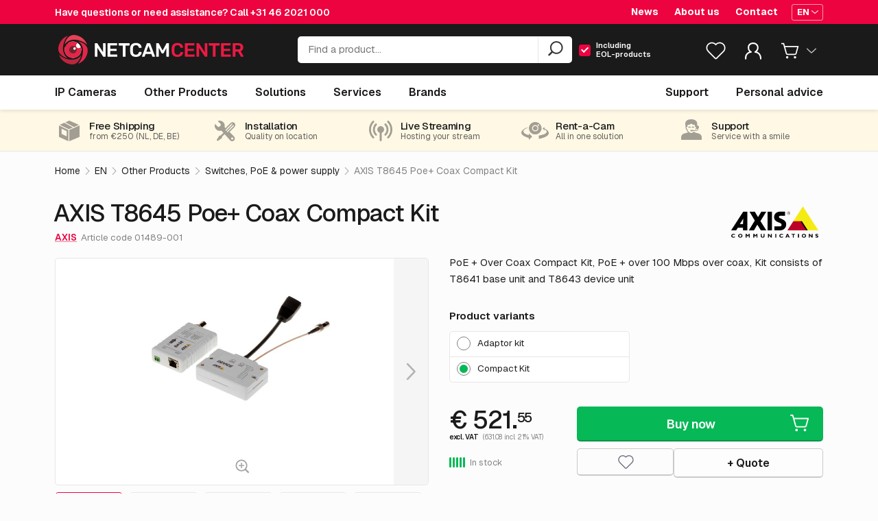

--- FILE ---
content_type: text/html; charset=UTF-8
request_url: https://netcamcenter.com/en/products/other-products/t8645-poe-coax-compact-kit
body_size: 32380
content:


<!DOCTYPE html>
<html lang="en">
<head>
    <meta charset="utf-8">
    <meta name="viewport" content="initial-scale=1, width=device-width">
    <meta http-equiv="X-UA-Compatible" content="IE=edge">

    
    <link rel="apple-touch-icon" sizes="180x180" href="/favicon/apple-touch-icon.png?v=2.0">
    <link rel="icon" type="image/png" sizes="32x32" href="/favicon/favicon-32x32.png?v=2.0">
    <link rel="icon" type="image/png" sizes="16x16" href="/favicon/favicon-16x16.png?v=2.0">
    <link rel="manifest" href="/favicon/site.webmanifest?v=2.0">
    <link rel="mask-icon" href="/favicon/safari-pinned-tab.svg?v=2.0" color="#ed033f">
    <link rel="shortcut icon" href="/favicon/favicon.ico?v=2.0">
    <meta name="msapplication-TileColor" content="#000000">
    <meta name="theme-color" content="#ffffff">

        <link rel="stylesheet" href="https://netcamcenter.com/assets/css/general.css?t=1767610933">

    <style>
    @font-face {
        font-family: "GeistVariable";
        font-style: normal;
        font-weight: 100 900;
        font-display: swap;
        src: url('/assets/fonts/geist-variable.woff2') format("woff2");
        unicode-range: U+0000-00FF, U+0131, U+0152-0153, U+02BB-02BC, U+02C6, U+02DA, U+02DC, U+0304, U+0308, U+0329, U+2000-206F, U+20AC, U+2122, U+2191, U+2193, U+2212, U+2215, U+FEFF, U+FFFD;
    }

    @font-face {
        font-family: RubikVariable;
        font-style: normal;
        font-display: swap;
        font-weight: 100 800;
        src: url('/assets/fonts/rubik-variable.woff2') format('woff2-variations');
        unicode-range: U+0000-00FF,U+0131,U+0152-0153,U+02BB-02BC,U+02C6,U+02DA,U+02DC,U+0304,U+0308,U+0329,U+2000-206F,U+20AC,U+2122,U+2191,U+2193,U+2212,U+2215,U+FEFF,U+FFFD;
    }

        </style>
        
    <script type="text/javascript">
    window.csrfTokenName = "ncc_csrf";
    window.csrfTokenValue = "PxDZh8HmJC00z816dO4r91q\u002De_KQD\u002DdXng9dqnpSyoUUqNo5ycmmx1sj6v7wsEhEUYiYIhXfR8F36zWx03ikMKxbNtlKHIbgYMebSbvk3_4\u003D";

    window.wcc_products_index = "https:\/\/netcamcenter.com\/en\/products";
    window.wcc_base_url = "https:\/\/netcamcenter.com\/en\/";
    window.wcc_current_site = {"id":3,"groupId":1,"handle":"webcamcenterEn","language":"en","primary":false,"hasUrls":true,"sortOrder":3,"uid":"f15dd2b7-5fc0-4d9c-b851-b9a8b10e4fe4","dateCreated":"2017-11-13T13:11:33+00:00","dateUpdated":"2020-07-10T10:50:00+00:00","name":"NetcamCenter EN","baseUrl":"https:\/\/netcamcenter.com\/en\/"};
    window.ncc_list_store = null;

    
        window.current_user = null
    
        window.current_customer = null
    
    
        window.wcc_checkout_cart = {"id":null,"customerId":null,"orderId":null,"lines":null,"orderDetails":null,"currency":"EUR","vat":{"localVat":21,"percentage":21,"label":"VAT 21%","code":"001","reason":"Billing and\/or shipping is same as origin"},"shipping":{"value":9.5,"country":"Netherlands","countryIso":"NL"},"total":null};
    
                window.wcc_cart_translations = {"cartTitle":"Cart","personalAdviceText":"Send your shopping cart to us and we will contact you.","buttonLabelContinue":"Continue ordering","buttonLabelContinueMini":"Order now","buttonLabelAdvice":"Personal advice","buttonLabelQuote":"Request a quote","buttonLabelCouponCode":"Add coupon code","exVat":"excl. VAT","inclVat":"incl. {VAT}% VAT","VAT":"VAT","priceOnApplication":"Price on application","poa":"POA","sale":"Sale","comingSoon":"Coming soon","eol":"EOL","eos":"EOS","productsEOL":"You have products in your shopping cart with EOL status. You can only request an offer.","productsPriceOnApplication":"You have products in your shopping cart with a price on application. After order placement we will contact you with the final offer.","shippingUnknown":"Shipping to your chosen shipping country, has unknown costs. After order placement we will contact you with the final offer.","cartMoreProducts":"{QTY} other products in the shopping cart","inCart":"In cart","chosenOptions":"Chosen options","unitPriceAbbr":"p\/u","quantity":"Quantity","couponCode":"Coupon code","subtotal":"Subtotal","totals":"Totals","shipping":"Shipping costs","shippingHint":"When shipping to: {country}","removeProduct":"Remove product","editCart":"Edit shopping cart","emptyCart":"Your cart is empty","buttonLabelProductsIndex":"Browse our product catalog"};
    
                window.wcc_general_translations = {"favorites":"Favorites"};
    
        window.wcc_tally_advice_form = "https://forms.netcamcenter.com/advice-en";
    window.wcc_tally_quote_form = "https://forms.netcamcenter.com/quote-en";
    window.wcc_tally_rma_form = "https://forms.netcamcenter.com/rma-en";

        </script>
    
            <script>(function(w,d,s,l,i){w[l]=w[l]||[];w[l].push({'gtm.start':
new Date().getTime(),event:'gtm.js'});var f=d.getElementsByTagName(s)[0],
j=d.createElement(s),dl=l!='dataLayer'?'&l='+l:'';j.async=true;j.src=
'https://www.googletagmanager.com/gtm.js?id='+i+dl;f.parentNode.insertBefore(j,f);
})(window,document,'script','dataLayer','GTM-PM7268');</script>
    
            
                        
    
        

    

<title>AXIS T8645 Poe+ Coax Compact Kit | Other Products | NetcamCenter</title>
<meta name="description" content="PoE + Over Coax Compact Kit, PoE + over 100 Mbps over coax, Kit consists of T8641 base unit and T8643 device unit">
<meta property="og:title" content="AXIS T8645 Poe+ Coax Compact Kit">
<meta property="twitter:card" content="summary_large_image">
<meta property="twitter:title" content="AXIS T8645 Poe+ Coax Compact Kit">
<meta property="og:locale" content="en">
<meta property="og:site_name" content="NetcamCenter">
<meta property="twitter:site" content="NetcamCenter">
<meta property="og:type" content="product">
<meta property="og:description" content="PoE + Over Coax Compact Kit, PoE + over 100 Mbps over coax, Kit consists of T8641 base unit and T8643 device unit">
<meta property="twitter:description" content="PoE + Over Coax Compact Kit, PoE + over 100 Mbps over coax, Kit consists of T8641 base unit and T8643 device unit">
<meta property="og:url" content="https://netcamcenter.com/en/products/other-products/t8645-poe-coax-compact-kit">
<meta property="og:image" content="https://netcamcenter.com/media/images/transform_cache/productimages/3012559/t8645_kit_20e96a10822e455516dd6e8c270767c9.jpg">
<meta property="twitter:image" content="https://netcamcenter.com/media/images/transform_cache/productimages/3012559/t8645_kit_20e96a10822e455516dd6e8c270767c9.jpg">
<meta property="og:image:alt" content="PoE + Over Coax Compact Kit, PoE + over 100 Mbps over coax, Kit consists of T8641 base unit and T8643 device unit">

<meta property="og:see_also" content="https://www.youtube.com/user/NetcamViewer/featured">

<link type="application/opensearchdescription+xml" rel="search" href="https://netcamcenter.com/opensearch.xml"/>

<link rel="prefetch" href="/svg/icons.svg">


<link rel="alternate" href="https://netcamcenter.com/en/products/other-products/t8645-poe-coax-compact-kit"  hreflang="en">        
                <link rel="alternate" href="https://netcamcenter.nl/nl/producten/overige-producten/t8645-poe-over-coax-compact-kit" hreflang="nl">
            
                <link rel="alternate" href="https://netcamcenter.de/de/produkte/andere-produkte/t8645-poe-coax-compact-kit" hreflang="de">
            
                    

<script type="application/ld+json">{
    "@context": "http:\/\/schema.org",
    "@type": "Product",
    "@id": "https:\/\/netcamcenter.com\/en\/products\/other-products\/t8645-poe-coax-compact-kit#product",
    "sku": "01489-001",
    "name": "AXIS T8645 Poe+ Coax Compact Kit",
    "description": "PoE + Over Coax Compact Kit, PoE + over 100 Mbps over coax, Kit consists of T8641 base unit and T8643 device unit",
    "brand": {
        "@type": "Brand",
        "name": "AXIS"
    },
    "url": "https:\/\/netcamcenter.com\/en\/products\/other-products\/t8645-poe-coax-compact-kit",
    "offers": {
        "@type": "Offer",
        "url": "https:\/\/netcamcenter.com\/en\/products\/other-products\/t8645-poe-coax-compact-kit",
        "availability": "https:\/\/schema.org\/InStock",
        "priceCurrency": "EUR",
        "price": 631.08,
        "priceValidUntil": "2026-03-21",
        "priceSpecification": {
            "@type": "CompoundPriceSpecification",
            "name": "Price",
            "price": 631.08,
            "priceCurrency": "EUR",
            "valueAddedTaxIncluded": true,
            "priceComponent": [
                {
                    "@type": "UnitPriceSpecification",
                    "name": "Price excluding VAT",
                    "price": 521.55,
                    "valueAddedTaxIncluded": false
                },
                {
                    "@type": "UnitPriceSpecification",
                    "name": "VAT",
                    "price": 109.53,
                    "valueAddedTaxIncluded": true
                }
            ]
        }
    },
    "gtin13": "7331021063839",
    "image": [
        "https:\/\/netcamcenter.com\/media\/products\/t8645_kit.jpg",
        "https:\/\/netcamcenter.com\/media\/products\/t8645_kit_2.jpg",
        "https:\/\/netcamcenter.com\/media\/products\/mounting_acc_t94s01p_t8643_front_3_1803_2021-06-21-143522.jpg",
        "https:\/\/netcamcenter.com\/media\/products\/mounting_acc_t94s01p_t8643_front_2_1803_2021-06-21-143524.jpg",
        "https:\/\/netcamcenter.com\/media\/products\/mounting_acc_t94s01p_t8643_angle_right_1803_2021-06-21-143526.jpg"
    ]
}

</script>


        
    
    
    
                    <link rel="preload" href="https://netcamcenter.com/media/images/transform_cache/productimages/3012559/t8645_kit_8d993f5fec8958d370fc28cfed63c475.jpg" as="image">
        <link rel="preload" href="https://netcamcenter.com/media/images/transform_cache/productimages/3012559/t8645_kit_a04aa66769482dc45a323be78fcebf2d.jpg" as="image">
        <link rel="preload" href="https://netcamcenter.com/media/images/transform_cache/productimages/3012560/t8645_kit_2_a04aa66769482dc45a323be78fcebf2d.jpg" as="image">
        <link rel="preload" href="https://netcamcenter.com/media/images/transform_cache/productimages/3012672/mounting_acc_t94s01p_t8643_front_3_1803_2021-06-21-143522_a04aa66769482dc45a323be78fcebf2d.jpg" as="image">
        <link rel="preload" href="https://netcamcenter.com/media/images/transform_cache/productimages/3012673/mounting_acc_t94s01p_t8643_front_2_1803_2021-06-21-143524_a04aa66769482dc45a323be78fcebf2d.jpg" as="image">
        <link rel="preload" href="https://netcamcenter.com/media/images/transform_cache/productimages/3012674/mounting_acc_t94s01p_t8643_angle_right_1803_2021-06-21-143526_a04aa66769482dc45a323be78fcebf2d.jpg" as="image">

<script type="text/javascript">
            window.wcc_current_product = {'id':83289,'productId':'AN-01489-001','productIdClean':'01489-001','price':521.55,'isSale':false,'isEol':false,'free':false,'priceOnApplication':false,'comingSoon':false,'title':'T8645 Poe+ Coax Compact Kit','brand':'AXIS','url':'\/en\/products\/other-products\/t8645-poe-coax-compact-kit','thumbnail':'\/media\/images\/transform_cache\/productimages\/3012559\/t8645_kit_a04aa66769482dc45a323be78fcebf2d.jpg','summary':'PoE + Over Coax Compact Kit, PoE + over 100 Mbps over coax, Kit consists of T8641 base unit and T8643 device unit','usps':[],'cgd':{'1':14.74,'2':5,'3':10,'4':12.5,'5':8,'6':16,'11':18.95}}
        window.wcc_current_breadcrumbs = [{'url':'https:\/\/netcamcenter.com\/en\/products\/other-products','title':'Other Products'},{'url':'https:\/\/netcamcenter.com\/en\/products\/other-products\/switches-poe-power-supply','title':'Switches, PoE & power supply'},{'url':'https:\/\/netcamcenter.com\/en\/products\/other-products\/switches-poe-power-supply\/t8645-poe-coax-compact-kit','title':'AXIS T8645 Poe+ Coax Compact Kit'}]

        window.productAlternatives = [
                                                                {"id":6533227,"productId":"AN-VHW-HWPS-CBB-SET","productIdClean":"VHW-HWPS-CBB-SET","price":588.3,"isSale":false,"isEol":false,"free":false,"priceOnApplication":false,"comingSoon":false,"title":"VHW-HWPS-CBB-SET","brand":"Veracity","url":"\/en\/products\/other-products\/vhw-hwps-cbb-set","thumbnail":"\/media\/images\/transform_cache\/productimages\/6547667\/VHW-HWPS-CBB-SET_a04aa66769482dc45a323be78fcebf2d.jpg","summary":"PoE + over Coax adapter kit compact, upgrade to IP while retaining the existing coax, this product is equivalent to the Axis T8645","usps":[],"cgd":[]},
                            ]

        window.productImages = [
                                                    
                
                {
                    alt: 'AXIS T8645 Poe+ Coax Compact Kit',
                    title: 'AXIS T8645 Poe+ Coax Compact Kit',
                    original: 'https://netcamcenter.com/media/products/t8645_kit.jpg',
                    img: 'https://netcamcenter.com/media/images/transform_cache/productimages/3012559/t8645_kit_8d993f5fec8958d370fc28cfed63c475.jpg',
                    thumb: 'https://netcamcenter.com/media/images/transform_cache/productimages/3012559/t8645_kit_a04aa66769482dc45a323be78fcebf2d.jpg',
                    index: 0,
                    showZoom: true
                },
                                            
                
                {
                    alt: 'AXIS T8645 Poe+ Coax Compact Kit',
                    title: 'AXIS T8645 Poe+ Coax Compact Kit',
                    original: 'https://netcamcenter.com/media/products/t8645_kit_2.jpg',
                    img: 'https://netcamcenter.com/media/images/transform_cache/productimages/3012560/t8645_kit_2_8d993f5fec8958d370fc28cfed63c475.jpg',
                    thumb: 'https://netcamcenter.com/media/images/transform_cache/productimages/3012560/t8645_kit_2_a04aa66769482dc45a323be78fcebf2d.jpg',
                    index: 1,
                    showZoom: true
                },
                                            
                
                {
                    alt: 'AXIS T8645 Poe+ Coax Compact Kit',
                    title: 'AXIS T8645 Poe+ Coax Compact Kit',
                    original: 'https://netcamcenter.com/media/products/mounting_acc_t94s01p_t8643_front_3_1803_2021-06-21-143522.jpg',
                    img: 'https://netcamcenter.com/media/images/transform_cache/productimages/3012672/mounting_acc_t94s01p_t8643_front_3_1803_2021-06-21-143522_8d993f5fec8958d370fc28cfed63c475.jpg',
                    thumb: 'https://netcamcenter.com/media/images/transform_cache/productimages/3012672/mounting_acc_t94s01p_t8643_front_3_1803_2021-06-21-143522_a04aa66769482dc45a323be78fcebf2d.jpg',
                    index: 2,
                    showZoom: true
                },
                                            
                
                {
                    alt: 'AXIS T8645 Poe+ Coax Compact Kit',
                    title: 'AXIS T8645 Poe+ Coax Compact Kit',
                    original: 'https://netcamcenter.com/media/products/mounting_acc_t94s01p_t8643_front_2_1803_2021-06-21-143524.jpg',
                    img: 'https://netcamcenter.com/media/images/transform_cache/productimages/3012673/mounting_acc_t94s01p_t8643_front_2_1803_2021-06-21-143524_8d993f5fec8958d370fc28cfed63c475.jpg',
                    thumb: 'https://netcamcenter.com/media/images/transform_cache/productimages/3012673/mounting_acc_t94s01p_t8643_front_2_1803_2021-06-21-143524_a04aa66769482dc45a323be78fcebf2d.jpg',
                    index: 3,
                    showZoom: true
                },
                                            
                
                {
                    alt: 'AXIS T8645 Poe+ Coax Compact Kit',
                    title: 'AXIS T8645 Poe+ Coax Compact Kit',
                    original: 'https://netcamcenter.com/media/products/mounting_acc_t94s01p_t8643_angle_right_1803_2021-06-21-143526.jpg',
                    img: 'https://netcamcenter.com/media/images/transform_cache/productimages/3012674/mounting_acc_t94s01p_t8643_angle_right_1803_2021-06-21-143526_8d993f5fec8958d370fc28cfed63c475.jpg',
                    thumb: 'https://netcamcenter.com/media/images/transform_cache/productimages/3012674/mounting_acc_t94s01p_t8643_angle_right_1803_2021-06-21-143526_a04aa66769482dc45a323be78fcebf2d.jpg',
                    index: 4,
                    showZoom: true
                },
                            ]
    </script>

    
</head>
<body class="">

        <noscript><iframe src="https://www.googletagmanager.com/ns.html?id=GTM-PM7268"
    height="0" width="0" style="display:none;visibility:hidden"></iframe></noscript>
    
    <svg style="position: absolute; width: 0; height: 0; overflow: hidden;">
        <use href="/svg/icons.svg"></use>
    </svg>

    <div id="pageTransition">
        <element-loading
            :active="isLoading"
            container-class="loading-overlay__page"
            spinner-class=""
        >
        </element-loading>
    </div>

            



<header id="mainHeader" :class="rootClasses">
    <div class="topBar">
                <div class="container">
    <div class="support">
        Have questions or need assistance? Call <a href="tel:+31462021000">+31 46 2021 000</a>
    </div>

                            <nav class="secondaryNav">
            <ul>
                                    <li><a href="https://netcamcenter.com/en/news">News</a></li>
                                    <li><a href="https://netcamcenter.com/en/about-us">About us</a></li>
                                    <li><a href="https://netcamcenter.com/en/contact">Contact</a></li>
                            </ul>
        </nav>
            
        <div class="language">
        <dropdown>
            <template #button>
                <div class="button mini iconRight ghostWhite">
                    <span>EN</span>
                    <svg class="button__icon icon-chevron-down">
                        <use href="/svg/icons.svg#icon-chevron-down"></use>
                    </svg>
                </div>
            </template>

            <template #panel>
                <ul>

                                                                
                                                                            
                        
                                                <li>
                            <a
                                href="https://netcamcenter.nl/nl/producten/overige-producten/t8645-poe-over-coax-compact-kit"
                                class=""
                            >
                                <span>Nederlands</span>
                                <svg class="icon-check">
                                    <use href="/svg/icons.svg#icon-check"></use>
                                </svg>
                            </a>
                        </li>
                                                                    
                                                                            
                        
                                                <li>
                            <a
                                href="https://netcamcenter.de/de/produkte/andere-produkte/t8645-poe-coax-compact-kit"
                                class=""
                            >
                                <span>Deutsch</span>
                                <svg class="icon-check">
                                    <use href="/svg/icons.svg#icon-check"></use>
                                </svg>
                            </a>
                        </li>
                                                                    
                                                                            
                        
                                                <li>
                            <a
                                href="https://netcamcenter.com/en/products/other-products/t8645-poe-coax-compact-kit"
                                class="is-active"
                            >
                                <span>English</span>
                                <svg class="icon-check">
                                    <use href="/svg/icons.svg#icon-check"></use>
                                </svg>
                            </a>
                        </li>
                                                            </ul>
            </template>

        </dropdown>
    </div>
    </div>
            </div>

        <div class="middleBar">
                <div class="container">
    <div class="responsiveButtons">
        <div @click="openMobileNav">
            <svg class="icon-hamburger">
                <use href="/svg/icons.svg#icon-hamburger"></use>
            </svg>
        </div>
    </div>
    <div class="brand">
        <a href="https://netcamcenter.com/en" rel="home">
                        <img src="https://netcamcenter.com/assets/img/logo-netcamcenter-white-red.svg" alt="NetcamCenter EN"
                 title="NetcamCenter EN" class="onlyMediumLarge">
            <img src="https://netcamcenter.com/assets/img/logo-netcamcenter-white-red-half.svg"
                 alt="NetcamCenter EN" title="NetcamCenter EN" class="onlyMiniSmall">
        </a>
    </div>
    <div class="search">
        <form method="get" action="https://netcamcenter.com/en/products">
    <auto-suggest
        class=""
        :trans="{
            search: 'Search',
            labelCameras: 'IP Cameras',
            labelOtherProducts: 'Other Products',
            labelServices: 'Services',
            labelSolutions: 'Solutions',
            labelBrands: '',
            labelEolInput: 'Including <br> EOL-products',
            eolMicroTip: 'End-of-life means that according to the manufacturer, a product has reached the end of its life cycle. We often still have these products in stock.',
            noResults: 'No results found',
            inputPlaceholder: 'Find a product...'
        }"
        form-action="https://netcamcenter.com/en/products"
        :prod-trans="{
    quote: 'Quote',
    list: 'List',
    addToFavorites: 'Add to favorites',
    exVat: 'excl. VAT',
    inclVat: 'incl. {VAT}% VAT',
    priceOnApplication: 'Price on application',
    poa: 'POA',
    sale: 'Sale',
    eol: 'End-of-life',
    eos: 'End of sale',
    comingSoon: 'Coming soon'
}
"
    >
    </auto-suggest>
</form>

<noscript>
    <form method="get" action="https://netcamcenter.com/en/products">
        <input type="search" name="q" class="autosuggest__input" style="color: black;">
        <input type="submit" class="button" value="Search">
    </form>
</noscript>
    </div>

    <dropdown :button-classes="['searchMobileIcon']" @open="toggleMobileSearch">
        <template #button>
            <svg class="icon-search">
                <use href="/svg/icons.svg#icon-search"></use>
            </svg>
        </template>
    </dropdown>

    <div class="lists-dropdown">
        <list-badge :trans="{
            favorites: 'Favorites'
        }"></list-badge>
    </div>
    <account-dropdown
        :urls="{
            login: 'https://netcamcenter.com/en/account/login',
            account: 'https://netcamcenter.com/en/account',
            accountOrders: 'https://netcamcenter.com/en/account/orders',
            accountAddresses: 'https://netcamcenter.com/en/account/addresses',
            accountLists: 'https://netcamcenter.com/en/account/lists',
            customerLogout: 'https://netcamcenter.com/en/auth/logout',
        }"
        :trans="{
            myAccount: 'My Account',
            welcomeBack: 'Welcome back',
            accountOverview: 'Account overview',
            orders: 'Orders',
            accountAddresses: 'Addresses',
            lists: 'Lists',
            logout: 'Logout',
        }"
    ></account-dropdown>

    <!-- Has product in cart -->

    <div class="cart-dropdown">
        <dropdown
            ref="cartDropdown"
            :panel-classes="['miniCart','panel','left','js-panel', cartPanelClasses]"
        >
            <template #button>
                <div class="icon">
                    <svg class="icon-cart">
                        <use href="/svg/icons.svg#icon-cart"></use>
                    </svg>

                    
                    <div class="noticon" v-if="cartTotalQty"><span>{{ cartTotalQty }}</span></div>
                    
                    <svg class="icon-chevron-down">
                        <use href="/svg/icons.svg#icon-chevron-down"></use>
                    </svg>
                </div>
            </template>

            <template #panel>
                <div class="cartContent">
                    <cart
                        :cart-data="cart"
                        :max-length="5"
                        :base-classes="['cart','cart--mini']"
                        :vat-no="cartVat"
                        :shipping-country="defaultShippingCountry"
                        :shipping-unknown="hasUnknownShippingCost"
                        @change-amount="changeCartQty($event)"
                        @cart-updated="updateCartData($event)"
                    ></cart>

                </div>
            </template>
        </dropdown>
    </div>
    <!-- // .cart -->

</div>
            </div>

    <div :class="mobileSearchClasses">
                <form method="get" action="https://netcamcenter.com/en/products">
    <auto-suggest
        class=""
        :trans="{
            search: 'Search',
            labelCameras: 'IP Cameras',
            labelOtherProducts: 'Other Products',
            labelServices: 'Services',
            labelSolutions: 'Solutions',
            labelBrands: '',
            labelEolInput: 'Including  EOL-products',
            eolMicroTip: 'End-of-life means that according to the manufacturer, a product has reached the end of its life cycle. We often still have these products in stock.',
            noResults: 'No results found',
            inputPlaceholder: 'Find a product...'
        }"
        form-action="https://netcamcenter.com/en/products"
        :prod-trans="{
    quote: 'Quote',
    list: 'List',
    addToFavorites: 'Add to favorites',
    exVat: 'excl. VAT',
    inclVat: 'incl. {VAT}% VAT',
    priceOnApplication: 'Price on application',
    poa: 'POA',
    sale: 'Sale',
    eol: 'End-of-life',
    eos: 'End of sale',
    comingSoon: 'Coming soon'
}
"
    >
    </auto-suggest>
</form>

<noscript>
    <form method="get" action="https://netcamcenter.com/en/products">
        <input type="search" name="q" class="autosuggest__input" style="color: black;">
        <input type="submit" class="button" value="Search">
    </form>
</noscript>
            </div>

    <div class="bottomBar" :class="barClasses" @mouseleave="hideMenu">
                <div class="container">
    <nav class="mainNav">
        <ul role="menu">
            <li :class="getMenuItemClasses('cameras')" role="none">
                <a
                    aria-haspopup="true"
                    aria-controls="ipCameraMenu"
                    href="https://netcamcenter.com/en/products/ip-cameras"
                    class="menuMainTitle"
                    v-on:[menuopenevent].stop.prevent="showMenu('cameras')"
                    v-on:[secondairymenuopen].stop.prevent="showMenu('cameras')"
                >
                    <span>IP Cameras</span>
                </a>
                <div class="pageFader" @click.stop.prevent="hideMenu"></div>
                <div class="panel" @mouseenter="cancelShow" id="ipCameraMenu" role="menu">
                    <div class="container">

                        <ul class="columns-3">
                            <li role="none">
                                <a
                                    role="menuitem"
                                    href="https://netcamcenter.com/en/products/ip-cameras"
                                    title="IP Cameras"
                                >
                                    <strong>
                                        <span class="title">All IP Cameras</span>
                                    </strong>
                                </a>
                            </li>

                                                                                                                    <li role="none">
                                    <a
                                        role="menuitem"
                                        href="https://netcamcenter.com/en/products/ip-cameras/ptz"
                                        title="PTZ"
                                    >
                                        <span class="title">PTZ</span>
                                    </a>
                                </li>
                                                            <li role="none">
                                    <a
                                        role="menuitem"
                                        href="https://netcamcenter.com/en/products/ip-cameras/dome"
                                        title="Dome"
                                    >
                                        <span class="title">Dome</span>
                                    </a>
                                </li>
                                                            <li role="none">
                                    <a
                                        role="menuitem"
                                        href="https://netcamcenter.com/en/products/ip-cameras/bullet"
                                        title="Bullet"
                                    >
                                        <span class="title">Bullet</span>
                                    </a>
                                </li>
                                                            <li role="none">
                                    <a
                                        role="menuitem"
                                        href="https://netcamcenter.com/en/products/ip-cameras/box"
                                        title="Box"
                                    >
                                        <span class="title">Box</span>
                                    </a>
                                </li>
                                                            <li role="none">
                                    <a
                                        role="menuitem"
                                        href="https://netcamcenter.com/en/products/ip-cameras/cube"
                                        title="Cube"
                                    >
                                        <span class="title">Cube</span>
                                    </a>
                                </li>
                                                            <li role="none">
                                    <a
                                        role="menuitem"
                                        href="https://netcamcenter.com/en/products/ip-cameras/turret"
                                        title="Turret"
                                    >
                                        <span class="title">Turret</span>
                                    </a>
                                </li>
                                                            <li role="none">
                                    <a
                                        role="menuitem"
                                        href="https://netcamcenter.com/en/products/ip-cameras/modular"
                                        title="Modular"
                                    >
                                        <span class="title">Modular</span>
                                    </a>
                                </li>
                                                            <li role="none">
                                    <a
                                        role="menuitem"
                                        href="https://netcamcenter.com/en/products/ip-cameras/bodycam"
                                        title="Bodycam"
                                    >
                                        <span class="title">Bodycam</span>
                                    </a>
                                </li>
                                                            <li role="none">
                                    <a
                                        role="menuitem"
                                        href="https://netcamcenter.com/en/products/ip-cameras/positioning"
                                        title="Positioning"
                                    >
                                        <span class="title">Positioning</span>
                                    </a>
                                </li>
                                                            <li role="none">
                                    <a
                                        role="menuitem"
                                        href="https://netcamcenter.com/en/products/ip-cameras/thermal"
                                        title="Thermal"
                                    >
                                        <span class="title">Thermal</span>
                                    </a>
                                </li>
                                                            <li role="none">
                                    <a
                                        role="menuitem"
                                        href="https://netcamcenter.com/en/products/ip-cameras/panoramic"
                                        title="Panoramic"
                                    >
                                        <span class="title">Panoramic</span>
                                    </a>
                                </li>
                                                            <li role="none">
                                    <a
                                        role="menuitem"
                                        href="https://netcamcenter.com/en/products/ip-cameras/multidirectional"
                                        title="Multidirectional"
                                    >
                                        <span class="title">Multidirectional</span>
                                    </a>
                                </li>
                                                            <li role="none">
                                    <a
                                        role="menuitem"
                                        href="https://netcamcenter.com/en/products/ip-cameras/explosion-proof"
                                        title="Explosion proof"
                                    >
                                        <span class="title">Explosion proof</span>
                                    </a>
                                </li>
                                                            <li role="none">
                                    <a
                                        role="menuitem"
                                        href="https://netcamcenter.com/en/products/ip-cameras/door-intercom"
                                        title="Door intercom"
                                    >
                                        <span class="title">Door intercom</span>
                                    </a>
                                </li>
                                                            <li role="none">
                                    <a
                                        role="menuitem"
                                        href="https://netcamcenter.com/en/products/ip-cameras/special-cameras"
                                        title="Special Cameras"
                                    >
                                        <span class="title">Special Cameras</span>
                                    </a>
                                </li>
                                                            <li role="none">
                                    <a
                                        role="menuitem"
                                        href="https://netcamcenter.com/en/products/ip-cameras/sale"
                                        title="Sale Cameras"
                                    >
                                        <span class="title">Sale Cameras</span>
                                    </a>
                                </li>
                                                    </ul>

                                                                                                
                    </div>
                </div>
            </li>
            <li :class="getMenuItemClasses('accessoires')" role="none">
                <a
                    href="https://netcamcenter.com/en/products/other-products"
                    aria-haspopup="true"
                    aria-controls="accessoiresMenu"
                    class="menuMainTitle"
                    v-on:[menuopenevent].stop.prevent="showMenu('accessoires')"
                    v-on:[secondairymenuopen].stop.prevent="showMenu('accessoires')"
                >
                    <span>Other Products</span>
                </a>
                <div class="pageFader" @click.stop.prevent="hideMenu"></div>
                <div class="panel" @mouseenter="cancelShow" id="accessoiresMenu" role="menu">
                    <div class="container">

                                                                        <ul class="columns-3">
                            <li role="none">
                                <a
                                    role="menuitem"
                                    href="https://netcamcenter.com/en/products/other-products"
                                    title="Other Products"
                                >
                                    <strong>
                                        <span class="title">All Other Products</span>
                                    </strong>
                                </a>
                            </li>

                                                                                                                                                    <li role="none">
                                    <a
                                        role="menuitem"
                                        href="https://netcamcenter.com/en/products/other-products/mounts"
                                        title="Mounts"
                                    >
                                        <span class="title">Mounts</span>
                                                                            </a>
                                </li>
                                                                                            <li role="none">
                                    <a
                                        role="menuitem"
                                        href="https://netcamcenter.com/en/products/other-products/switches-poe-power-supply"
                                        title="Switches, PoE &amp; power supply"
                                    >
                                        <span class="title">Switches, PoE &amp; power supply</span>
                                                                            </a>
                                </li>
                                                                                            <li role="none">
                                    <a
                                        role="menuitem"
                                        href="https://netcamcenter.com/en/products/other-products/housing-masts"
                                        title="Housing &amp; Masts"
                                    >
                                        <span class="title">Housing &amp; Masts</span>
                                                                            </a>
                                </li>
                                                                                            <li role="none">
                                    <a
                                        role="menuitem"
                                        href="https://netcamcenter.com/en/products/other-products/nas-storage"
                                        title="NAS &amp; Storage"
                                    >
                                        <span class="title">NAS &amp; Storage</span>
                                                                            </a>
                                </li>
                                                                                            <li role="none">
                                    <a
                                        role="menuitem"
                                        href="https://netcamcenter.com/en/products/other-products/audio-i-o"
                                        title="Audio &amp; I/O"
                                    >
                                        <span class="title">Audio &amp; I/O</span>
                                                                            </a>
                                </li>
                                                                                            <li role="none">
                                    <a
                                        role="menuitem"
                                        href="https://netcamcenter.com/en/products/other-products/illumination"
                                        title="Illumination"
                                    >
                                        <span class="title">Illumination</span>
                                                                            </a>
                                </li>
                                                                                            <li role="none">
                                    <a
                                        role="menuitem"
                                        href="https://netcamcenter.com/en/products/other-products/access-control"
                                        title="Access control"
                                    >
                                        <span class="title">Access control</span>
                                                                            </a>
                                </li>
                                                                                            <li role="none">
                                    <a
                                        role="menuitem"
                                        href="https://netcamcenter.com/en/products/other-products/encoders-decoders"
                                        title="Encoders &amp; Decoders"
                                    >
                                        <span class="title">Encoders &amp; Decoders</span>
                                                                            </a>
                                </li>
                                                                                            <li role="none">
                                    <a
                                        role="menuitem"
                                        href="https://netcamcenter.com/en/products/other-products/software"
                                        title="Software"
                                    >
                                        <span class="title">Software</span>
                                                                            </a>
                                </li>
                                                                                            <li role="none">
                                    <a
                                        role="menuitem"
                                        href="https://netcamcenter.com/en/products/other-products/various-1"
                                        title="Various"
                                    >
                                        <span class="title">Various</span>
                                                                            </a>
                                </li>
                                                                                            <li role="none">
                                    <a
                                        role="menuitem"
                                        href="https://netcamcenter.com/en/products/other-products/opruiming"
                                        title="Sale Other"
                                    >
                                        <span class="title">Sale Other</span>
                                                                            </a>
                                </li>
                                                    </ul>

                                                                                                
                    </div>
                </div>
            </li>
            <li :class="getMenuItemClasses('solutions')" role="none">
                <a
                    href="https://netcamcenter.com/en/solutions"
                    aria-haspopup="true"
                    aria-controls="solutionsMenu"
                    class="menuMainTitle"
                    v-on:[menuopenevent].stop.prevent="showMenu('solutions')"
                    v-on:[secondairymenuopen].stop.prevent="showMenu('solutions')"
                >
                    <span>Solutions</span>
                </a>
                <div class="pageFader" @click.stop.prevent="hideMenu"></div>
                <div class="panel" @mouseenter="cancelShow" id="solutionsMenu" role="menu">
                    <div class="container">

                                                    <ul class="columns-4">
                                                                    <li role="none">
                                        <a
                                            role="menuitem"
                                            href="https://netcamcenter.com/en/solutions/construction"
                                            title="Construction"
                                        >
                                            <span class="title">Construction</span>
                                        </a>
                                    </li>
                                                                    <li role="none">
                                        <a
                                            role="menuitem"
                                            href="https://netcamcenter.com/en/solutions/retail"
                                            title="Retail"
                                        >
                                            <span class="title">Retail</span>
                                        </a>
                                    </li>
                                                                    <li role="none">
                                        <a
                                            role="menuitem"
                                            href="https://netcamcenter.com/en/solutions/education"
                                            title="Education"
                                        >
                                            <span class="title">Education</span>
                                        </a>
                                    </li>
                                                                    <li role="none">
                                        <a
                                            role="menuitem"
                                            href="https://netcamcenter.com/en/solutions/business-services"
                                            title="Business Services"
                                        >
                                            <span class="title">Business Services</span>
                                        </a>
                                    </li>
                                                                    <li role="none">
                                        <a
                                            role="menuitem"
                                            href="https://netcamcenter.com/en/solutions/industry"
                                            title="Industry"
                                        >
                                            <span class="title">Industry</span>
                                        </a>
                                    </li>
                                                                    <li role="none">
                                        <a
                                            role="menuitem"
                                            href="https://netcamcenter.com/en/solutions/tourism"
                                            title="Tourism"
                                        >
                                            <span class="title">Tourism</span>
                                        </a>
                                    </li>
                                                                    <li role="none">
                                        <a
                                            role="menuitem"
                                            href="https://netcamcenter.com/en/solutions/health-care"
                                            title="Health care"
                                        >
                                            <span class="title">Health care</span>
                                        </a>
                                    </li>
                                                                    <li role="none">
                                        <a
                                            role="menuitem"
                                            href="https://netcamcenter.com/en/solutions/traffic"
                                            title="Traffic"
                                        >
                                            <span class="title">Traffic</span>
                                        </a>
                                    </li>
                                                                    <li role="none">
                                        <a
                                            role="menuitem"
                                            href="https://netcamcenter.com/en/solutions/residential-building"
                                            title="Residential building"
                                        >
                                            <span class="title">Residential building</span>
                                        </a>
                                    </li>
                                                                    <li role="none">
                                        <a
                                            role="menuitem"
                                            href="https://netcamcenter.com/en/solutions/vacation-home"
                                            title="Vacation home"
                                        >
                                            <span class="title">Vacation home</span>
                                        </a>
                                    </li>
                                                                    <li role="none">
                                        <a
                                            role="menuitem"
                                            href="https://netcamcenter.com/en/solutions/camera-analytics"
                                            title="Camera Analytics"
                                        >
                                            <span class="title">Camera Analytics</span>
                                        </a>
                                    </li>
                                                            </ul>
                        
                    </div>
                </div>
            </li>

            <li :class="getMenuItemClasses('services')" role="none">
                <a
                    href="https://netcamcenter.com/en/services"
                    aria-haspopup="true"
                    aria-controls="servicesMenu"
                    class="menuMainTitle"
                    v-on:[menuopenevent].stop.prevent="showMenu('services')"
                    v-on:[secondairymenuopen].stop.prevent="showMenu('services')"
                >
                    <span>Services</span>
                </a>
                <div class="pageFader" @click.stop.prevent="hideMenu"></div>
                <div class="panel" @mouseenter="cancelShow" id="servicesMenu">
                    <div class="container">

                                                    <ul class="columns-4">
                                                                    <li role="none">
                                        <a
                                            role="menuitem"
                                            href="https://netcamcenter.com/en/services/installation-on-location"
                                            title="Installation on location"
                                        >
                                            <span class="title">Installation on location</span>
                                        </a>
                                    </li>
                                                                    <li role="none">
                                        <a
                                            role="menuitem"
                                            href="https://netcamcenter.com/en/services/special-products"
                                            title="Special products"
                                        >
                                            <span class="title">Special products</span>
                                        </a>
                                    </li>
                                                                    <li role="none">
                                        <a
                                            role="menuitem"
                                            href="https://netcamcenter.com/en/services/live-streaming"
                                            title="Live streaming"
                                        >
                                            <span class="title">Live streaming</span>
                                        </a>
                                    </li>
                                                                    <li role="none">
                                        <a
                                            role="menuitem"
                                            href="https://netcamcenter.com/en/services/rent-a-cam"
                                            title="Rent-a-Cam"
                                        >
                                            <span class="title">Rent-a-Cam</span>
                                        </a>
                                    </li>
                                                                    <li role="none">
                                        <a
                                            role="menuitem"
                                            href="https://netcamcenter.com/en/services/rental"
                                            title="Rental"
                                        >
                                            <span class="title">Rental</span>
                                        </a>
                                    </li>
                                                                    <li role="none">
                                        <a
                                            role="menuitem"
                                            href="https://netcamcenter.com/en/services/remote-support"
                                            title="Remote support"
                                        >
                                            <span class="title">Remote support</span>
                                        </a>
                                    </li>
                                                                    <li role="none">
                                        <a
                                            role="menuitem"
                                            href="https://netcamcenter.com/en/services/custom-software"
                                            title="Custom software"
                                        >
                                            <span class="title">Custom software</span>
                                        </a>
                                    </li>
                                                                    <li role="none">
                                        <a
                                            role="menuitem"
                                            href="https://netcamcenter.com/en/services/poe-types-and-classes"
                                            title="PoE Types and Classes"
                                        >
                                            <span class="title">PoE Types and Classes</span>
                                        </a>
                                    </li>
                                                                    <li role="none">
                                        <a
                                            role="menuitem"
                                            href="https://netcamcenter.com/en/services/buildcam"
                                            title="BuildCam"
                                        >
                                            <span class="title">BuildCam</span>
                                        </a>
                                    </li>
                                                                    <li role="none">
                                        <a
                                            role="menuitem"
                                            href="https://netcamcenter.com/en/services/easyguard"
                                            title="EasyGuard"
                                        >
                                            <span class="title">EasyGuard</span>
                                        </a>
                                    </li>
                                                            </ul>
                        
                    </div>
                </div>
            </li>
            <li :class="getMenuItemClasses('brands')" role="none">
                <a
                    href="/#"
                    class="menuMainTitle"
                    aria-haspopup="true"
                    aria-controls="brandsMenu"
                    v-on:[menuopenevent].stop.prevent="showMenu('brands')"
                    v-on:[secondairymenuopen].stop.prevent="showMenu('brands')"
                >
                    <span>Brands</span>
                </a>
                <div class="pageFader" @click.stop.prevent="hideMenu"></div>
                <div class="panel" @mouseenter="cancelShow" id="brandsMenu" role="menu">
                    <div class="container">

                                                    <ul class="columns-4">
                                
                                                                        
                                    <li role="none">
                                        <a
                                            role="menuitem"
                                            href="https://netcamcenter.com/en/products/brands/axis"
                                            title="AXIS" class="brand"
                                        >
                                            
                                                
                                                                                                <lazy-image
                                                    :prevent-intersection-load="true"
                                                    :force-load="loadBrands"
                                                    sizes="
                                                        (min-width: 750px) 141px,
                                                        (max-width: 749px) 115px,
                                                    "
                                                    srcset="https://netcamcenter.com/media/images/transform_cache/siteimages/brands/595/Axis_8c8f52c6267d88739250fbb9a7c02a48.png 115w, https://netcamcenter.com/media/images/transform_cache/siteimages/brands/595/Axis_aa3691c82c550f4fb9f7d3f1daab98b3.png 140w, https://netcamcenter.com/media/images/transform_cache/siteimages/brands/595/Axis_744e92e672d8787f19475450de24f761.png 280w"
                                                    src="https://netcamcenter.com/media/images/transform_cache/siteimages/brands/595/Axis_aa3691c82c550f4fb9f7d3f1daab98b3.png"
                                                    alt="AXIS"
                                                />

                                                                                        <span class="title">AXIS</span>
                                        </a>
                                    </li>
                                
                                                                        
                                    <li role="none">
                                        <a
                                            role="menuitem"
                                            href="https://netcamcenter.com/en/products/brands/mobotix"
                                            title="Mobotix" class="brand"
                                        >
                                            
                                                
                                                                                                <lazy-image
                                                    :prevent-intersection-load="true"
                                                    :force-load="loadBrands"
                                                    sizes="
                                                        (min-width: 750px) 141px,
                                                        (max-width: 749px) 115px,
                                                    "
                                                    srcset="https://netcamcenter.com/media/images/transform_cache/siteimages/brands/10755/Mobotix_8c8f52c6267d88739250fbb9a7c02a48.png 115w, https://netcamcenter.com/media/images/transform_cache/siteimages/brands/10755/Mobotix_aa3691c82c550f4fb9f7d3f1daab98b3.png 140w, https://netcamcenter.com/media/images/transform_cache/siteimages/brands/10755/Mobotix_744e92e672d8787f19475450de24f761.png 280w"
                                                    src="https://netcamcenter.com/media/images/transform_cache/siteimages/brands/10755/Mobotix_aa3691c82c550f4fb9f7d3f1daab98b3.png"
                                                    alt="Mobotix"
                                                />

                                                                                        <span class="title">Mobotix</span>
                                        </a>
                                    </li>
                                
                                                                        
                                    <li role="none">
                                        <a
                                            role="menuitem"
                                            href="https://netcamcenter.com/en/products/brands/milestone"
                                            title="Milestone" class="brand"
                                        >
                                            
                                                
                                                                                                <lazy-image
                                                    :prevent-intersection-load="true"
                                                    :force-load="loadBrands"
                                                    sizes="
                                                        (min-width: 750px) 141px,
                                                        (max-width: 749px) 115px,
                                                    "
                                                    srcset="https://netcamcenter.com/media/images/transform_cache/siteimages/brands/616/Milestone_8c8f52c6267d88739250fbb9a7c02a48.png 115w, https://netcamcenter.com/media/images/transform_cache/siteimages/brands/616/Milestone_aa3691c82c550f4fb9f7d3f1daab98b3.png 140w, https://netcamcenter.com/media/images/transform_cache/siteimages/brands/616/Milestone_744e92e672d8787f19475450de24f761.png 280w"
                                                    src="https://netcamcenter.com/media/images/transform_cache/siteimages/brands/616/Milestone_aa3691c82c550f4fb9f7d3f1daab98b3.png"
                                                    alt="Milestone"
                                                />

                                                                                        <span class="title">Milestone</span>
                                        </a>
                                    </li>
                                
                                                                        
                                    <li role="none">
                                        <a
                                            role="menuitem"
                                            href="https://netcamcenter.com/en/products/brands/2n"
                                            title="2N" class="brand"
                                        >
                                            
                                                
                                                                                                <lazy-image
                                                    :prevent-intersection-load="true"
                                                    :force-load="loadBrands"
                                                    sizes="
                                                        (min-width: 750px) 141px,
                                                        (max-width: 749px) 115px,
                                                    "
                                                    srcset="https://netcamcenter.com/media/images/transform_cache/siteimages/brands/2538768/2n1000_8c8f52c6267d88739250fbb9a7c02a48.png 115w, https://netcamcenter.com/media/images/transform_cache/siteimages/brands/2538768/2n1000_aa3691c82c550f4fb9f7d3f1daab98b3.png 140w, https://netcamcenter.com/media/images/transform_cache/siteimages/brands/2538768/2n1000_744e92e672d8787f19475450de24f761.png 280w"
                                                    src="https://netcamcenter.com/media/images/transform_cache/siteimages/brands/2538768/2n1000_aa3691c82c550f4fb9f7d3f1daab98b3.png"
                                                    alt="2N"
                                                />

                                                                                        <span class="title">2N</span>
                                        </a>
                                    </li>
                                
                                                                        
                                    <li role="none">
                                        <a
                                            role="menuitem"
                                            href="https://netcamcenter.com/en/products/brands/netgear"
                                            title="Netgear" class="brand"
                                        >
                                            
                                                
                                                                                                <lazy-image
                                                    :prevent-intersection-load="true"
                                                    :force-load="loadBrands"
                                                    sizes="
                                                        (min-width: 750px) 141px,
                                                        (max-width: 749px) 115px,
                                                    "
                                                    srcset="https://netcamcenter.com/media/images/transform_cache/siteimages/brands/617/Netgear_8c8f52c6267d88739250fbb9a7c02a48.png 115w, https://netcamcenter.com/media/images/transform_cache/siteimages/brands/617/Netgear_aa3691c82c550f4fb9f7d3f1daab98b3.png 140w, https://netcamcenter.com/media/images/transform_cache/siteimages/brands/617/Netgear_744e92e672d8787f19475450de24f761.png 280w"
                                                    src="https://netcamcenter.com/media/images/transform_cache/siteimages/brands/617/Netgear_aa3691c82c550f4fb9f7d3f1daab98b3.png"
                                                    alt="Netgear"
                                                />

                                                                                        <span class="title">Netgear</span>
                                        </a>
                                    </li>
                                
                                                                        
                                    <li role="none">
                                        <a
                                            role="menuitem"
                                            href="https://netcamcenter.com/en/products/brands/bosch"
                                            title="Bosch" class="brand"
                                        >
                                            
                                                
                                                                                                <lazy-image
                                                    :prevent-intersection-load="true"
                                                    :force-load="loadBrands"
                                                    sizes="
                                                        (min-width: 750px) 141px,
                                                        (max-width: 749px) 115px,
                                                    "
                                                    srcset="https://netcamcenter.com/media/images/transform_cache/siteimages/brands/602/Bosch_8c8f52c6267d88739250fbb9a7c02a48.png 115w, https://netcamcenter.com/media/images/transform_cache/siteimages/brands/602/Bosch_aa3691c82c550f4fb9f7d3f1daab98b3.png 140w, https://netcamcenter.com/media/images/transform_cache/siteimages/brands/602/Bosch_744e92e672d8787f19475450de24f761.png 280w"
                                                    src="https://netcamcenter.com/media/images/transform_cache/siteimages/brands/602/Bosch_aa3691c82c550f4fb9f7d3f1daab98b3.png"
                                                    alt="Bosch"
                                                />

                                                                                        <span class="title">Bosch</span>
                                        </a>
                                    </li>
                                
                                                                        
                                    <li role="none">
                                        <a
                                            role="menuitem"
                                            href="https://netcamcenter.com/en/products/brands/canon"
                                            title="Canon" class="brand"
                                        >
                                            
                                                
                                                                                                <lazy-image
                                                    :prevent-intersection-load="true"
                                                    :force-load="loadBrands"
                                                    sizes="
                                                        (min-width: 750px) 141px,
                                                        (max-width: 749px) 115px,
                                                    "
                                                    srcset="https://netcamcenter.com/media/images/transform_cache/siteimages/brands/596/Canon_8c8f52c6267d88739250fbb9a7c02a48.png 115w, https://netcamcenter.com/media/images/transform_cache/siteimages/brands/596/Canon_aa3691c82c550f4fb9f7d3f1daab98b3.png 140w, https://netcamcenter.com/media/images/transform_cache/siteimages/brands/596/Canon_744e92e672d8787f19475450de24f761.png 280w"
                                                    src="https://netcamcenter.com/media/images/transform_cache/siteimages/brands/596/Canon_aa3691c82c550f4fb9f7d3f1daab98b3.png"
                                                    alt="Canon"
                                                />

                                                                                        <span class="title">Canon</span>
                                        </a>
                                    </li>
                                
                                                                        
                                    <li role="none">
                                        <a
                                            role="menuitem"
                                            href="https://netcamcenter.com/en/products/brands/genetec"
                                            title="Genetec" class="brand"
                                        >
                                            
                                                
                                                                                                <lazy-image
                                                    :prevent-intersection-load="true"
                                                    :force-load="loadBrands"
                                                    sizes="
                                                        (min-width: 750px) 141px,
                                                        (max-width: 749px) 115px,
                                                    "
                                                    srcset="https://netcamcenter.com/media/images/transform_cache/siteimages/brands/613/Genetec_8c8f52c6267d88739250fbb9a7c02a48.png 115w, https://netcamcenter.com/media/images/transform_cache/siteimages/brands/613/Genetec_aa3691c82c550f4fb9f7d3f1daab98b3.png 140w, https://netcamcenter.com/media/images/transform_cache/siteimages/brands/613/Genetec_744e92e672d8787f19475450de24f761.png 280w"
                                                    src="https://netcamcenter.com/media/images/transform_cache/siteimages/brands/613/Genetec_aa3691c82c550f4fb9f7d3f1daab98b3.png"
                                                    alt="Genetec"
                                                />

                                                                                        <span class="title">Genetec</span>
                                        </a>
                                    </li>
                                
                                                                        
                                    <li role="none">
                                        <a
                                            role="menuitem"
                                            href="https://netcamcenter.com/en/products/brands/qognify-seetec"
                                            title="Qognify" class="brand"
                                        >
                                            
                                                
                                                                                                <lazy-image
                                                    :prevent-intersection-load="true"
                                                    :force-load="loadBrands"
                                                    sizes="
                                                        (min-width: 750px) 141px,
                                                        (max-width: 749px) 115px,
                                                    "
                                                    srcset="https://netcamcenter.com/media/images/transform_cache/siteimages/brands/1277893/qognify.jpg_8c8f52c6267d88739250fbb9a7c02a48.png 115w, https://netcamcenter.com/media/images/transform_cache/siteimages/brands/1277893/qognify.jpg_aa3691c82c550f4fb9f7d3f1daab98b3.png 140w, https://netcamcenter.com/media/images/transform_cache/siteimages/brands/1277893/qognify.jpg_744e92e672d8787f19475450de24f761.png 280w"
                                                    src="https://netcamcenter.com/media/images/transform_cache/siteimages/brands/1277893/qognify.jpg_aa3691c82c550f4fb9f7d3f1daab98b3.png"
                                                    alt="Qognify"
                                                />

                                                                                        <span class="title">Qognify</span>
                                        </a>
                                    </li>
                                
                                                                        
                                    <li role="none">
                                        <a
                                            role="menuitem"
                                            href="https://netcamcenter.com/en/products/brands/ff-group"
                                            title="FF Group" class="brand"
                                        >
                                            
                                                
                                                                                                <lazy-image
                                                    :prevent-intersection-load="true"
                                                    :force-load="loadBrands"
                                                    sizes="
                                                        (min-width: 750px) 141px,
                                                        (max-width: 749px) 115px,
                                                    "
                                                    srcset="https://netcamcenter.com/media/images/transform_cache/siteimages/brands/2936683/number-ok2_8c8f52c6267d88739250fbb9a7c02a48.png 115w, https://netcamcenter.com/media/images/transform_cache/siteimages/brands/2936683/number-ok2_aa3691c82c550f4fb9f7d3f1daab98b3.png 141w, https://netcamcenter.com/media/images/transform_cache/siteimages/brands/2936683/number-ok2_744e92e672d8787f19475450de24f761.png 198w"
                                                    src="https://netcamcenter.com/media/images/transform_cache/siteimages/brands/2936683/number-ok2_aa3691c82c550f4fb9f7d3f1daab98b3.png"
                                                    alt="FF Group"
                                                />

                                                                                        <span class="title">FF Group</span>
                                        </a>
                                    </li>
                                
                                                                        
                                    <li role="none">
                                        <a
                                            role="menuitem"
                                            href="https://netcamcenter.com/en/products/brands/ubiquity"
                                            title="Ubiquity" class="brand"
                                        >
                                            
                                                
                                                                                                <lazy-image
                                                    :prevent-intersection-load="true"
                                                    :force-load="loadBrands"
                                                    sizes="
                                                        (min-width: 750px) 141px,
                                                        (max-width: 749px) 115px,
                                                    "
                                                    srcset="https://netcamcenter.com/media/images/transform_cache/siteimages/brands/2918566/Ubiquity_8c8f52c6267d88739250fbb9a7c02a48.png 115w, https://netcamcenter.com/media/images/transform_cache/siteimages/brands/2918566/Ubiquity_aa3691c82c550f4fb9f7d3f1daab98b3.png 140w, https://netcamcenter.com/media/images/transform_cache/siteimages/brands/2918566/Ubiquity_744e92e672d8787f19475450de24f761.png 280w"
                                                    src="https://netcamcenter.com/media/images/transform_cache/siteimages/brands/2918566/Ubiquity_aa3691c82c550f4fb9f7d3f1daab98b3.png"
                                                    alt="Ubiquity"
                                                />

                                                                                        <span class="title">Ubiquity</span>
                                        </a>
                                    </li>
                                
                                                                        
                                    <li role="none">
                                        <a
                                            role="menuitem"
                                            href="https://netcamcenter.com/en/products/brands/hanwha"
                                            title="Hanwha" class="brand"
                                        >
                                            
                                                
                                                                                                <lazy-image
                                                    :prevent-intersection-load="true"
                                                    :force-load="loadBrands"
                                                    sizes="
                                                        (min-width: 750px) 141px,
                                                        (max-width: 749px) 115px,
                                                    "
                                                    srcset="https://netcamcenter.com/media/images/transform_cache/siteimages/brands/4162194/Hanwha_2022-03-28-093011_scin_8c8f52c6267d88739250fbb9a7c02a48.png 93w, https://netcamcenter.com/media/images/transform_cache/siteimages/brands/4162194/Hanwha_2022-03-28-093011_scin_aa3691c82c550f4fb9f7d3f1daab98b3.png 112w, https://netcamcenter.com/media/images/transform_cache/siteimages/brands/4162194/Hanwha_2022-03-28-093011_scin_744e92e672d8787f19475450de24f761.png 224w"
                                                    src="https://netcamcenter.com/media/images/transform_cache/siteimages/brands/4162194/Hanwha_2022-03-28-093011_scin_aa3691c82c550f4fb9f7d3f1daab98b3.png"
                                                    alt="Hanwha"
                                                />

                                                                                        <span class="title">Hanwha</span>
                                        </a>
                                    </li>
                                
                                                                        
                                    <li role="none">
                                        <a
                                            role="menuitem"
                                            href="https://netcamcenter.com/en/products/brands/raytec"
                                            title="Raytec" class="brand"
                                        >
                                            
                                                
                                                                                                <lazy-image
                                                    :prevent-intersection-load="true"
                                                    :force-load="loadBrands"
                                                    sizes="
                                                        (min-width: 750px) 141px,
                                                        (max-width: 749px) 115px,
                                                    "
                                                    srcset="https://netcamcenter.com/media/images/transform_cache/siteimages/brands/658/Raytec_8c8f52c6267d88739250fbb9a7c02a48.png 115w, https://netcamcenter.com/media/images/transform_cache/siteimages/brands/658/Raytec_aa3691c82c550f4fb9f7d3f1daab98b3.png 140w, https://netcamcenter.com/media/images/transform_cache/siteimages/brands/658/Raytec_744e92e672d8787f19475450de24f761.png 280w"
                                                    src="https://netcamcenter.com/media/images/transform_cache/siteimages/brands/658/Raytec_aa3691c82c550f4fb9f7d3f1daab98b3.png"
                                                    alt="Raytec"
                                                />

                                                                                        <span class="title">Raytec</span>
                                        </a>
                                    </li>
                                
                                                                        
                                    <li role="none">
                                        <a
                                            role="menuitem"
                                            href="https://netcamcenter.com/en/products/brands/veracity"
                                            title="Veracity" class="brand"
                                        >
                                            
                                                
                                                                                                <lazy-image
                                                    :prevent-intersection-load="true"
                                                    :force-load="loadBrands"
                                                    sizes="
                                                        (min-width: 750px) 141px,
                                                        (max-width: 749px) 115px,
                                                    "
                                                    srcset="https://netcamcenter.com/media/images/transform_cache/siteimages/brands/665/Veracity_8c8f52c6267d88739250fbb9a7c02a48.png 115w, https://netcamcenter.com/media/images/transform_cache/siteimages/brands/665/Veracity_aa3691c82c550f4fb9f7d3f1daab98b3.png 140w, https://netcamcenter.com/media/images/transform_cache/siteimages/brands/665/Veracity_744e92e672d8787f19475450de24f761.png 280w"
                                                    src="https://netcamcenter.com/media/images/transform_cache/siteimages/brands/665/Veracity_aa3691c82c550f4fb9f7d3f1daab98b3.png"
                                                    alt="Veracity"
                                                />

                                                                                        <span class="title">Veracity</span>
                                        </a>
                                    </li>
                                
                                                                        
                                    <li role="none">
                                        <a
                                            role="menuitem"
                                            href="https://netcamcenter.com/en/products/brands/hikvision"
                                            title="HikVision" class="brand"
                                        >
                                            
                                                
                                                                                                <lazy-image
                                                    :prevent-intersection-load="true"
                                                    :force-load="loadBrands"
                                                    sizes="
                                                        (min-width: 750px) 141px,
                                                        (max-width: 749px) 115px,
                                                    "
                                                    srcset="https://netcamcenter.com/media/images/transform_cache/siteimages/brands/2806347/Hikvision1000_8c8f52c6267d88739250fbb9a7c02a48.png 115w, https://netcamcenter.com/media/images/transform_cache/siteimages/brands/2806347/Hikvision1000_aa3691c82c550f4fb9f7d3f1daab98b3.png 140w, https://netcamcenter.com/media/images/transform_cache/siteimages/brands/2806347/Hikvision1000_744e92e672d8787f19475450de24f761.png 280w"
                                                    src="https://netcamcenter.com/media/images/transform_cache/siteimages/brands/2806347/Hikvision1000_aa3691c82c550f4fb9f7d3f1daab98b3.png"
                                                    alt="HikVision"
                                                />

                                                                                        <span class="title">HikVision</span>
                                        </a>
                                    </li>
                                
                                                                        
                                    <li role="none">
                                        <a
                                            role="menuitem"
                                            href="https://netcamcenter.com/en/products/brands/netcamviewer"
                                            title="NetcamViewer" class="brand"
                                        >
                                            
                                                
                                                                                                <lazy-image
                                                    :prevent-intersection-load="true"
                                                    :force-load="loadBrands"
                                                    sizes="
                                                        (min-width: 750px) 141px,
                                                        (max-width: 749px) 115px,
                                                    "
                                                    srcset="https://netcamcenter.com/media/images/transform_cache/siteimages/brands/10756/NetcamViewer_8c8f52c6267d88739250fbb9a7c02a48.png 115w, https://netcamcenter.com/media/images/transform_cache/siteimages/brands/10756/NetcamViewer_aa3691c82c550f4fb9f7d3f1daab98b3.png 140w, https://netcamcenter.com/media/images/transform_cache/siteimages/brands/10756/NetcamViewer_744e92e672d8787f19475450de24f761.png 280w"
                                                    src="https://netcamcenter.com/media/images/transform_cache/siteimages/brands/10756/NetcamViewer_aa3691c82c550f4fb9f7d3f1daab98b3.png"
                                                    alt="NetcamViewer"
                                                />

                                                                                        <span class="title">NetcamViewer</span>
                                        </a>
                                    </li>
                                
                                                                        
                                    <li role="none">
                                        <a
                                            role="menuitem"
                                            href="https://netcamcenter.com/en/products/brands/camstreamer"
                                            title="CamStreamer" class="brand"
                                        >
                                            
                                                
                                                                                                <lazy-image
                                                    :prevent-intersection-load="true"
                                                    :force-load="loadBrands"
                                                    sizes="
                                                        (min-width: 750px) 141px,
                                                        (max-width: 749px) 115px,
                                                    "
                                                    srcset="https://netcamcenter.com/media/images/transform_cache/siteimages/brands/603/Camstreamer_8c8f52c6267d88739250fbb9a7c02a48.png 115w, https://netcamcenter.com/media/images/transform_cache/siteimages/brands/603/Camstreamer_aa3691c82c550f4fb9f7d3f1daab98b3.png 140w, https://netcamcenter.com/media/images/transform_cache/siteimages/brands/603/Camstreamer_744e92e672d8787f19475450de24f761.png 280w"
                                                    src="https://netcamcenter.com/media/images/transform_cache/siteimages/brands/603/Camstreamer_aa3691c82c550f4fb9f7d3f1daab98b3.png"
                                                    alt="CamStreamer"
                                                />

                                                                                        <span class="title">CamStreamer</span>
                                        </a>
                                    </li>
                                
                                                                        
                                    <li role="none">
                                        <a
                                            role="menuitem"
                                            href="https://netcamcenter.com/en/products/brands/network-optix"
                                            title="Network Optix" class="brand"
                                        >
                                            
                                                
                                                                                                <lazy-image
                                                    :prevent-intersection-load="true"
                                                    :force-load="loadBrands"
                                                    sizes="
                                                        (min-width: 750px) 141px,
                                                        (max-width: 749px) 115px,
                                                    "
                                                    srcset="https://netcamcenter.com/media/images/transform_cache/siteimages/brands/7839676/NO_logo_8c8f52c6267d88739250fbb9a7c02a48.png 115w, https://netcamcenter.com/media/images/transform_cache/siteimages/brands/7839676/NO_logo_aa3691c82c550f4fb9f7d3f1daab98b3.png 141w, https://netcamcenter.com/media/images/transform_cache/siteimages/brands/7839676/NO_logo_744e92e672d8787f19475450de24f761.png 282w"
                                                    src="https://netcamcenter.com/media/images/transform_cache/siteimages/brands/7839676/NO_logo_aa3691c82c550f4fb9f7d3f1daab98b3.png"
                                                    alt="Network Optix"
                                                />

                                                                                        <span class="title">Network Optix</span>
                                        </a>
                                    </li>
                                
                                                                        
                                    <li role="none">
                                        <a
                                            role="menuitem"
                                            href="https://netcamcenter.com/en/products/brands/videotec"
                                            title="Videotec" class="brand"
                                        >
                                            
                                                
                                                                                                <lazy-image
                                                    :prevent-intersection-load="true"
                                                    :force-load="loadBrands"
                                                    sizes="
                                                        (min-width: 750px) 141px,
                                                        (max-width: 749px) 115px,
                                                    "
                                                    srcset="https://netcamcenter.com/media/images/transform_cache/siteimages/brands/666/Videotec_8c8f52c6267d88739250fbb9a7c02a48.png 115w, https://netcamcenter.com/media/images/transform_cache/siteimages/brands/666/Videotec_aa3691c82c550f4fb9f7d3f1daab98b3.png 140w, https://netcamcenter.com/media/images/transform_cache/siteimages/brands/666/Videotec_744e92e672d8787f19475450de24f761.png 280w"
                                                    src="https://netcamcenter.com/media/images/transform_cache/siteimages/brands/666/Videotec_aa3691c82c550f4fb9f7d3f1daab98b3.png"
                                                    alt="Videotec"
                                                />

                                                                                        <span class="title">Videotec</span>
                                        </a>
                                    </li>
                                
                                                                        
                                    <li role="none">
                                        <a
                                            role="menuitem"
                                            href="https://netcamcenter.com/en/products/brands/hexagon"
                                            title="Hexagon" class="brand"
                                        >
                                            
                                                
                                                                                                <lazy-image
                                                    :prevent-intersection-load="true"
                                                    :force-load="loadBrands"
                                                    sizes="
                                                        (min-width: 750px) 141px,
                                                        (max-width: 749px) 115px,
                                                    "
                                                    srcset="https://netcamcenter.com/media/images/transform_cache/siteimages/brands/8764187/logo-hexagon_2025-09-24-091725_hqvd_8c8f52c6267d88739250fbb9a7c02a48.png 115w, https://netcamcenter.com/media/images/transform_cache/siteimages/brands/8764187/logo-hexagon_2025-09-24-091725_hqvd_aa3691c82c550f4fb9f7d3f1daab98b3.png 141w, https://netcamcenter.com/media/images/transform_cache/siteimages/brands/8764187/logo-hexagon_2025-09-24-091725_hqvd_744e92e672d8787f19475450de24f761.png 282w"
                                                    src="https://netcamcenter.com/media/images/transform_cache/siteimages/brands/8764187/logo-hexagon_2025-09-24-091725_hqvd_aa3691c82c550f4fb9f7d3f1daab98b3.png"
                                                    alt="Hexagon"
                                                />

                                                                                        <span class="title">Hexagon</span>
                                        </a>
                                    </li>
                                                            </ul>
                        
                    </div>
                </div>
            </li>
        </ul>
    </nav>

        <nav class="secondaryNav">
        <ul>
                                                <li><a href="https://netcamcenter.com/en/support" class="menuMainTitle">
                        <span>Support</span>
                    </a></li>
                                        <li>
                <a href="#" class="menuMainTitle" @click.prevent="openAdvicePopup">
                    <span>Personal advice</span>
                </a>
            </li>
        </ul>
    </nav>
</div>
            </div>
    
                <div class="productDetailBar productCardContainer">
        <div class="container">
            <product-card
                :product="currProduct"
                :trans="{
    quote: 'Quote',
    list: 'List',
    addToFavorites: 'Add to favorites',
    exVat: 'excl. VAT',
    inclVat: 'incl. {VAT}% VAT',
    priceOnApplication: 'Price on application',
    poa: 'POA',
    sale: 'Sale',
    eol: 'End-of-life',
    eos: 'End of sale',
    comingSoon: 'Coming soon'
}
"
            ></product-card>
        </div>
    </div>

        </header>



    <div
        class="notificationBar"
        id="notificationBar"
        data-enabled="0"
        data-uid=""
    >
       </div>



<div :class="rootClasses" id="mobileNav" v-cloak>
    <div :class="{
        'mainPanel': true,
        'js-slideLeft': subPanel
    }">
        
        <div class="topBar">
            <div class="currentSection">
                <span>
                    Menu
                </span>
            </div>
            <div class="closeButton" @click="emitClose">
                <svg class="icon-cross"><use xlink:href="/svg/icons.svg#icon-cross"></use></svg>
            </div>
        </div>

                <nav class="mainNav">
            <ul>
                <li>
                    <h2
                        @click="subPanel = 'cameras'"
                        :class="{
                            'mainNavItem': true,
                            'is-active': subPanel == 'cameras'
                        }"
                    >
                        <span>IP Cameras</span>
                        <svg class="icon-chevron-right"><use xlink:href="/svg/icons.svg#icon-chevron-right"></use></svg>
                    </h2>
                    <div class="subPanel">
                        <div class="topBar">
                            <div class="backButton" @click="subPanel = null">
                                <svg class="icon-arrow-right"><use xlink:href="/svg/icons.svg#icon-arrow-left"></use></svg>
                            </div>
                            <div class="currentSection">
                                <span>
                                    IP Cameras
                                </span>
                            </div>
                            <div class="closeButton" @click="emitClose">
                                <svg class="icon-cross"><use xlink:href="/svg/icons.svg#icon-cross"></use></svg>
                            </div>
                        </div>

                        <ul>
                            <li>
                                <a href="https://netcamcenter.com/en/products/ip-cameras"
                                   title="IP Cameras">
                                    <strong>
                                        <span class="title">All IP Cameras</span>
                                                                            </strong>
                                </a>
                            </li>

                                                                                                                        <li>
                                    <a href="https://netcamcenter.com/en/products/ip-cameras/ptz"
                                       title="PTZ">
                                        <span class="title">PTZ</span>
                                                                            </a>
                                </li>
                                                                                            <li>
                                    <a href="https://netcamcenter.com/en/products/ip-cameras/dome"
                                       title="Dome">
                                        <span class="title">Dome</span>
                                                                            </a>
                                </li>
                                                                                            <li>
                                    <a href="https://netcamcenter.com/en/products/ip-cameras/bullet"
                                       title="Bullet">
                                        <span class="title">Bullet</span>
                                                                            </a>
                                </li>
                                                                                            <li>
                                    <a href="https://netcamcenter.com/en/products/ip-cameras/box"
                                       title="Box">
                                        <span class="title">Box</span>
                                                                            </a>
                                </li>
                                                                                            <li>
                                    <a href="https://netcamcenter.com/en/products/ip-cameras/cube"
                                       title="Cube">
                                        <span class="title">Cube</span>
                                                                            </a>
                                </li>
                                                                                            <li>
                                    <a href="https://netcamcenter.com/en/products/ip-cameras/turret"
                                       title="Turret">
                                        <span class="title">Turret</span>
                                                                            </a>
                                </li>
                                                                                            <li>
                                    <a href="https://netcamcenter.com/en/products/ip-cameras/modular"
                                       title="Modular">
                                        <span class="title">Modular</span>
                                                                            </a>
                                </li>
                                                                                            <li>
                                    <a href="https://netcamcenter.com/en/products/ip-cameras/bodycam"
                                       title="Bodycam">
                                        <span class="title">Bodycam</span>
                                                                            </a>
                                </li>
                                                                                            <li>
                                    <a href="https://netcamcenter.com/en/products/ip-cameras/positioning"
                                       title="Positioning">
                                        <span class="title">Positioning</span>
                                                                            </a>
                                </li>
                                                                                            <li>
                                    <a href="https://netcamcenter.com/en/products/ip-cameras/thermal"
                                       title="Thermal">
                                        <span class="title">Thermal</span>
                                                                            </a>
                                </li>
                                                                                            <li>
                                    <a href="https://netcamcenter.com/en/products/ip-cameras/panoramic"
                                       title="Panoramic">
                                        <span class="title">Panoramic</span>
                                                                            </a>
                                </li>
                                                                                            <li>
                                    <a href="https://netcamcenter.com/en/products/ip-cameras/multidirectional"
                                       title="Multidirectional">
                                        <span class="title">Multidirectional</span>
                                                                            </a>
                                </li>
                                                                                            <li>
                                    <a href="https://netcamcenter.com/en/products/ip-cameras/explosion-proof"
                                       title="Explosion proof">
                                        <span class="title">Explosion proof</span>
                                                                            </a>
                                </li>
                                                                                            <li>
                                    <a href="https://netcamcenter.com/en/products/ip-cameras/door-intercom"
                                       title="Door intercom">
                                        <span class="title">Door intercom</span>
                                                                            </a>
                                </li>
                                                                                            <li>
                                    <a href="https://netcamcenter.com/en/products/ip-cameras/special-cameras"
                                       title="Special Cameras">
                                        <span class="title">Special Cameras</span>
                                                                            </a>
                                </li>
                                                                                            <li>
                                    <a href="https://netcamcenter.com/en/products/ip-cameras/sale"
                                       title="Sale Cameras">
                                        <span class="title">Sale Cameras</span>
                                                                            </a>
                                </li>
                                                    </ul>
                    </div>
                </li>

                                                <li>
                    <h2
                        @click="subPanel = 'accessoires'"
                        :class="{
                            'mainNavItem': true,
                            'is-active': subPanel == 'accessoires'
                        }"
                    >
                        <span>Other Products</span>
                        <svg class="icon-chevron-right"><use xlink:href="/svg/icons.svg#icon-chevron-right"></use></svg>
                    </h2>
                    <div class="subPanel">
                        <div class="topBar">
                            <div class="backButton" @click="subPanel = null">
                                <svg class="icon-arrow-right"><use xlink:href="/svg/icons.svg#icon-arrow-left"></use></svg>
                            </div>
                            <div class="currentSection">
                                <span>
                                    Other Products
                                </span>
                            </div>
                            <div class="closeButton" @click="emitClose">
                                <svg class="icon-cross"><use xlink:href="/svg/icons.svg#icon-cross"></use></svg>
                            </div>
                        </div>

                        <ul>
                            <li>
                                <a href="https://netcamcenter.com/en/products/other-products"
                                   title="Other Products">
                                    <strong>
                                        <span class="title">All Other Products</span>
                                                                            </strong>
                                </a>
                            </li>
                                                                                                                        <li>
                                    <a href="https://netcamcenter.com/en/products/other-products/mounts"
                                       title="Mounts">
                                        <span class="title">Mounts</span>
                                                                            </a>
                                </li>
                                                                                            <li>
                                    <a href="https://netcamcenter.com/en/products/other-products/switches-poe-power-supply"
                                       title="Switches, PoE &amp; power supply">
                                        <span class="title">Switches, PoE &amp; power supply</span>
                                                                            </a>
                                </li>
                                                                                            <li>
                                    <a href="https://netcamcenter.com/en/products/other-products/housing-masts"
                                       title="Housing &amp; Masts">
                                        <span class="title">Housing &amp; Masts</span>
                                                                            </a>
                                </li>
                                                                                            <li>
                                    <a href="https://netcamcenter.com/en/products/other-products/nas-storage"
                                       title="NAS &amp; Storage">
                                        <span class="title">NAS &amp; Storage</span>
                                                                            </a>
                                </li>
                                                                                            <li>
                                    <a href="https://netcamcenter.com/en/products/other-products/audio-i-o"
                                       title="Audio &amp; I/O">
                                        <span class="title">Audio &amp; I/O</span>
                                                                            </a>
                                </li>
                                                                                            <li>
                                    <a href="https://netcamcenter.com/en/products/other-products/illumination"
                                       title="Illumination">
                                        <span class="title">Illumination</span>
                                                                            </a>
                                </li>
                                                                                            <li>
                                    <a href="https://netcamcenter.com/en/products/other-products/access-control"
                                       title="Access control">
                                        <span class="title">Access control</span>
                                                                            </a>
                                </li>
                                                                                            <li>
                                    <a href="https://netcamcenter.com/en/products/other-products/encoders-decoders"
                                       title="Encoders &amp; Decoders">
                                        <span class="title">Encoders &amp; Decoders</span>
                                                                            </a>
                                </li>
                                                                                            <li>
                                    <a href="https://netcamcenter.com/en/products/other-products/software"
                                       title="Software">
                                        <span class="title">Software</span>
                                                                            </a>
                                </li>
                                                                                            <li>
                                    <a href="https://netcamcenter.com/en/products/other-products/various-1"
                                       title="Various">
                                        <span class="title">Various</span>
                                                                            </a>
                                </li>
                                                                                            <li>
                                    <a href="https://netcamcenter.com/en/products/other-products/opruiming"
                                       title="Sale Other">
                                        <span class="title">Sale Other</span>
                                                                            </a>
                                </li>
                                                    </ul>
                    </div>
                </li>


                <li>
                    <h2
                        @click="subPanel = 'solutions'"
                        :class="{
                            'mainNavItem': true,
                            'is-active': subPanel == 'solutions'
                        }"
                    >
                        <span>Solutions</span>
                        <svg class="icon-chevron-right"><use xlink:href="/svg/icons.svg#icon-chevron-right"></use></svg>
                    </h2>
                    <div class="subPanel">
                        <div class="topBar">
                            <div class="backButton" @click="subPanel = null">
                                <svg class="icon-arrow-right"><use xlink:href="/svg/icons.svg#icon-arrow-left"></use></svg>
                            </div>
                            <div class="currentSection">
                                <span>
                                    Solutions
                                </span>
                            </div>
                            <div class="closeButton" @click="emitClose">
                                <svg class="icon-cross"><use xlink:href="/svg/icons.svg#icon-cross"></use></svg>
                            </div>
                        </div>

                                                <ul>
                                                        <li>
                                <a href="https://netcamcenter.com/en/solutions/construction" title="Construction">
                                    Construction
                                </a>
                            </li>
                                                        <li>
                                <a href="https://netcamcenter.com/en/solutions/retail" title="Retail">
                                    Retail
                                </a>
                            </li>
                                                        <li>
                                <a href="https://netcamcenter.com/en/solutions/education" title="Education">
                                    Education
                                </a>
                            </li>
                                                        <li>
                                <a href="https://netcamcenter.com/en/solutions/business-services" title="Business Services">
                                    Business Services
                                </a>
                            </li>
                                                        <li>
                                <a href="https://netcamcenter.com/en/solutions/industry" title="Industry">
                                    Industry
                                </a>
                            </li>
                                                        <li>
                                <a href="https://netcamcenter.com/en/solutions/tourism" title="Tourism">
                                    Tourism
                                </a>
                            </li>
                                                        <li>
                                <a href="https://netcamcenter.com/en/solutions/health-care" title="Health care">
                                    Health care
                                </a>
                            </li>
                                                        <li>
                                <a href="https://netcamcenter.com/en/solutions/traffic" title="Traffic">
                                    Traffic
                                </a>
                            </li>
                                                        <li>
                                <a href="https://netcamcenter.com/en/solutions/residential-building" title="Residential building">
                                    Residential building
                                </a>
                            </li>
                                                        <li>
                                <a href="https://netcamcenter.com/en/solutions/vacation-home" title="Vacation home">
                                    Vacation home
                                </a>
                            </li>
                                                        <li>
                                <a href="https://netcamcenter.com/en/solutions/camera-analytics" title="Camera Analytics">
                                    Camera Analytics
                                </a>
                            </li>
                            
                        </ul>
                        
                    </div>
                </li>

                <li>
                    <h2
                        @click="subPanel = 'services'"
                        :class="{
                           'mainNavItem': true,
                           'is-active': subPanel == 'services'
                        }
                    ">
                        <span>Services</span>
                        <svg class="icon-chevron-right"><use xlink:href="/svg/icons.svg#icon-chevron-right"></use></svg>
                    </h2>
                    <div class="subPanel">
                        <div class="topBar">
                            <div class="backButton" @click="subPanel = null">
                                <svg class="icon-arrow-right"><use xlink:href="/svg/icons.svg#icon-arrow-left"></use></svg>
                            </div>
                            <div class="currentSection"><span>Services</span></div>
                            <div class="closeButton" @click="emitClose">
                                <svg class="icon-cross"><use xlink:href="/svg/icons.svg#icon-cross"></use></svg>
                            </div>
                        </div>

                                                <ul>
                                                        <li>
                                <a href="https://netcamcenter.com/en/services/installation-on-location" title="Installation on location">
                                    Installation on location
                                </a>
                            </li>
                                                        <li>
                                <a href="https://netcamcenter.com/en/services/special-products" title="Special products">
                                    Special products
                                </a>
                            </li>
                                                        <li>
                                <a href="https://netcamcenter.com/en/services/live-streaming" title="Live streaming">
                                    Live streaming
                                </a>
                            </li>
                                                        <li>
                                <a href="https://netcamcenter.com/en/services/rent-a-cam" title="Rent-a-Cam">
                                    Rent-a-Cam
                                </a>
                            </li>
                                                        <li>
                                <a href="https://netcamcenter.com/en/services/rental" title="Rental">
                                    Rental
                                </a>
                            </li>
                                                        <li>
                                <a href="https://netcamcenter.com/en/services/remote-support" title="Remote support">
                                    Remote support
                                </a>
                            </li>
                                                        <li>
                                <a href="https://netcamcenter.com/en/services/custom-software" title="Custom software">
                                    Custom software
                                </a>
                            </li>
                                                        <li>
                                <a href="https://netcamcenter.com/en/services/poe-types-and-classes" title="PoE Types and Classes">
                                    PoE Types and Classes
                                </a>
                            </li>
                                                        <li>
                                <a href="https://netcamcenter.com/en/services/buildcam" title="BuildCam">
                                    BuildCam
                                </a>
                            </li>
                                                        <li>
                                <a href="https://netcamcenter.com/en/services/easyguard" title="EasyGuard">
                                    EasyGuard
                                </a>
                            </li>
                            
                        </ul>
                        
                    </div>
                </li>
                <li>
                    <h2
                        @click="subPanel = 'brands'"
                        :class="{
                            'mainNavItem': true,
                            'is-active': subPanel == 'brands'
                        }"
                    >
                        <span>Brands</span>
                        <svg class="icon-chevron-right"><use xlink:href="/svg/icons.svg#icon-chevron-right"></use></svg>
                    </h2>
                    <div class="subPanel">
                        <div class="topBar">
                            <div class="backButton" @click="subPanel = null">
                                <svg class="icon-arrow-right"><use xlink:href="/svg/icons.svg#icon-arrow-left"></use></svg>
                            </div>
                            <div class="currentSection"><span>Brands</span></div>
                            <div class="closeButton" @click="emitClose">
                                <svg class="icon-cross"><use xlink:href="/svg/icons.svg#icon-cross"></use></svg>
                            </div>
                        </div>

                                                <ul class="brandsList">
                                                                                                                            <li>
                                    <a href="https://netcamcenter.com/en/products/brands/axis" title="AXIS" class="brand">
                                                                                    
                                            
                                            
                                            <lazy-image
                                                :prevent-intersection-load="true"
                                                :force-load="loadBrands"
                                                sizes="
                                                    (min-width: 750px) 141px,
                                                    (max-width: 749px) 115px,
                                                "
                                                srcset="https://netcamcenter.com/media/images/transform_cache/siteimages/brands/595/Axis_8c8f52c6267d88739250fbb9a7c02a48.png 115w, https://netcamcenter.com/media/images/transform_cache/siteimages/brands/595/Axis_aa3691c82c550f4fb9f7d3f1daab98b3.png 140w, https://netcamcenter.com/media/images/transform_cache/siteimages/brands/595/Axis_744e92e672d8787f19475450de24f761.png 280w"
                                                src="https://netcamcenter.com/media/images/transform_cache/siteimages/brands/595/Axis_aa3691c82c550f4fb9f7d3f1daab98b3.png"
                                                alt="AXIS"
                                            />
                                        
                                        <span class="title">AXIS</span>
                                    </a>
                                </li>
                                                                                                                            <li>
                                    <a href="https://netcamcenter.com/en/products/brands/mobotix" title="Mobotix" class="brand">
                                                                                    
                                            
                                            
                                            <lazy-image
                                                :prevent-intersection-load="true"
                                                :force-load="loadBrands"
                                                sizes="
                                                    (min-width: 750px) 141px,
                                                    (max-width: 749px) 115px,
                                                "
                                                srcset="https://netcamcenter.com/media/images/transform_cache/siteimages/brands/10755/Mobotix_8c8f52c6267d88739250fbb9a7c02a48.png 115w, https://netcamcenter.com/media/images/transform_cache/siteimages/brands/10755/Mobotix_aa3691c82c550f4fb9f7d3f1daab98b3.png 140w, https://netcamcenter.com/media/images/transform_cache/siteimages/brands/10755/Mobotix_744e92e672d8787f19475450de24f761.png 280w"
                                                src="https://netcamcenter.com/media/images/transform_cache/siteimages/brands/10755/Mobotix_aa3691c82c550f4fb9f7d3f1daab98b3.png"
                                                alt="Mobotix"
                                            />
                                        
                                        <span class="title">Mobotix</span>
                                    </a>
                                </li>
                                                                                                                            <li>
                                    <a href="https://netcamcenter.com/en/products/brands/milestone" title="Milestone" class="brand">
                                                                                    
                                            
                                            
                                            <lazy-image
                                                :prevent-intersection-load="true"
                                                :force-load="loadBrands"
                                                sizes="
                                                    (min-width: 750px) 141px,
                                                    (max-width: 749px) 115px,
                                                "
                                                srcset="https://netcamcenter.com/media/images/transform_cache/siteimages/brands/616/Milestone_8c8f52c6267d88739250fbb9a7c02a48.png 115w, https://netcamcenter.com/media/images/transform_cache/siteimages/brands/616/Milestone_aa3691c82c550f4fb9f7d3f1daab98b3.png 140w, https://netcamcenter.com/media/images/transform_cache/siteimages/brands/616/Milestone_744e92e672d8787f19475450de24f761.png 280w"
                                                src="https://netcamcenter.com/media/images/transform_cache/siteimages/brands/616/Milestone_aa3691c82c550f4fb9f7d3f1daab98b3.png"
                                                alt="Milestone"
                                            />
                                        
                                        <span class="title">Milestone</span>
                                    </a>
                                </li>
                                                                                                                            <li>
                                    <a href="https://netcamcenter.com/en/products/brands/2n" title="2N" class="brand">
                                                                                    
                                            
                                            
                                            <lazy-image
                                                :prevent-intersection-load="true"
                                                :force-load="loadBrands"
                                                sizes="
                                                    (min-width: 750px) 141px,
                                                    (max-width: 749px) 115px,
                                                "
                                                srcset="https://netcamcenter.com/media/images/transform_cache/siteimages/brands/2538768/2n1000_8c8f52c6267d88739250fbb9a7c02a48.png 115w, https://netcamcenter.com/media/images/transform_cache/siteimages/brands/2538768/2n1000_aa3691c82c550f4fb9f7d3f1daab98b3.png 140w, https://netcamcenter.com/media/images/transform_cache/siteimages/brands/2538768/2n1000_744e92e672d8787f19475450de24f761.png 280w"
                                                src="https://netcamcenter.com/media/images/transform_cache/siteimages/brands/2538768/2n1000_aa3691c82c550f4fb9f7d3f1daab98b3.png"
                                                alt="2N"
                                            />
                                        
                                        <span class="title">2N</span>
                                    </a>
                                </li>
                                                                                                                            <li>
                                    <a href="https://netcamcenter.com/en/products/brands/netgear" title="Netgear" class="brand">
                                                                                    
                                            
                                            
                                            <lazy-image
                                                :prevent-intersection-load="true"
                                                :force-load="loadBrands"
                                                sizes="
                                                    (min-width: 750px) 141px,
                                                    (max-width: 749px) 115px,
                                                "
                                                srcset="https://netcamcenter.com/media/images/transform_cache/siteimages/brands/617/Netgear_8c8f52c6267d88739250fbb9a7c02a48.png 115w, https://netcamcenter.com/media/images/transform_cache/siteimages/brands/617/Netgear_aa3691c82c550f4fb9f7d3f1daab98b3.png 140w, https://netcamcenter.com/media/images/transform_cache/siteimages/brands/617/Netgear_744e92e672d8787f19475450de24f761.png 280w"
                                                src="https://netcamcenter.com/media/images/transform_cache/siteimages/brands/617/Netgear_aa3691c82c550f4fb9f7d3f1daab98b3.png"
                                                alt="Netgear"
                                            />
                                        
                                        <span class="title">Netgear</span>
                                    </a>
                                </li>
                                                                                                                            <li>
                                    <a href="https://netcamcenter.com/en/products/brands/bosch" title="Bosch" class="brand">
                                                                                    
                                            
                                            
                                            <lazy-image
                                                :prevent-intersection-load="true"
                                                :force-load="loadBrands"
                                                sizes="
                                                    (min-width: 750px) 141px,
                                                    (max-width: 749px) 115px,
                                                "
                                                srcset="https://netcamcenter.com/media/images/transform_cache/siteimages/brands/602/Bosch_8c8f52c6267d88739250fbb9a7c02a48.png 115w, https://netcamcenter.com/media/images/transform_cache/siteimages/brands/602/Bosch_aa3691c82c550f4fb9f7d3f1daab98b3.png 140w, https://netcamcenter.com/media/images/transform_cache/siteimages/brands/602/Bosch_744e92e672d8787f19475450de24f761.png 280w"
                                                src="https://netcamcenter.com/media/images/transform_cache/siteimages/brands/602/Bosch_aa3691c82c550f4fb9f7d3f1daab98b3.png"
                                                alt="Bosch"
                                            />
                                        
                                        <span class="title">Bosch</span>
                                    </a>
                                </li>
                                                                                                                            <li>
                                    <a href="https://netcamcenter.com/en/products/brands/canon" title="Canon" class="brand">
                                                                                    
                                            
                                            
                                            <lazy-image
                                                :prevent-intersection-load="true"
                                                :force-load="loadBrands"
                                                sizes="
                                                    (min-width: 750px) 141px,
                                                    (max-width: 749px) 115px,
                                                "
                                                srcset="https://netcamcenter.com/media/images/transform_cache/siteimages/brands/596/Canon_8c8f52c6267d88739250fbb9a7c02a48.png 115w, https://netcamcenter.com/media/images/transform_cache/siteimages/brands/596/Canon_aa3691c82c550f4fb9f7d3f1daab98b3.png 140w, https://netcamcenter.com/media/images/transform_cache/siteimages/brands/596/Canon_744e92e672d8787f19475450de24f761.png 280w"
                                                src="https://netcamcenter.com/media/images/transform_cache/siteimages/brands/596/Canon_aa3691c82c550f4fb9f7d3f1daab98b3.png"
                                                alt="Canon"
                                            />
                                        
                                        <span class="title">Canon</span>
                                    </a>
                                </li>
                                                                                                                            <li>
                                    <a href="https://netcamcenter.com/en/products/brands/genetec" title="Genetec" class="brand">
                                                                                    
                                            
                                            
                                            <lazy-image
                                                :prevent-intersection-load="true"
                                                :force-load="loadBrands"
                                                sizes="
                                                    (min-width: 750px) 141px,
                                                    (max-width: 749px) 115px,
                                                "
                                                srcset="https://netcamcenter.com/media/images/transform_cache/siteimages/brands/613/Genetec_8c8f52c6267d88739250fbb9a7c02a48.png 115w, https://netcamcenter.com/media/images/transform_cache/siteimages/brands/613/Genetec_aa3691c82c550f4fb9f7d3f1daab98b3.png 140w, https://netcamcenter.com/media/images/transform_cache/siteimages/brands/613/Genetec_744e92e672d8787f19475450de24f761.png 280w"
                                                src="https://netcamcenter.com/media/images/transform_cache/siteimages/brands/613/Genetec_aa3691c82c550f4fb9f7d3f1daab98b3.png"
                                                alt="Genetec"
                                            />
                                        
                                        <span class="title">Genetec</span>
                                    </a>
                                </li>
                                                                                                                            <li>
                                    <a href="https://netcamcenter.com/en/products/brands/qognify-seetec" title="Qognify" class="brand">
                                                                                    
                                            
                                            
                                            <lazy-image
                                                :prevent-intersection-load="true"
                                                :force-load="loadBrands"
                                                sizes="
                                                    (min-width: 750px) 141px,
                                                    (max-width: 749px) 115px,
                                                "
                                                srcset="https://netcamcenter.com/media/images/transform_cache/siteimages/brands/1277893/qognify.jpg_8c8f52c6267d88739250fbb9a7c02a48.png 115w, https://netcamcenter.com/media/images/transform_cache/siteimages/brands/1277893/qognify.jpg_aa3691c82c550f4fb9f7d3f1daab98b3.png 140w, https://netcamcenter.com/media/images/transform_cache/siteimages/brands/1277893/qognify.jpg_744e92e672d8787f19475450de24f761.png 280w"
                                                src="https://netcamcenter.com/media/images/transform_cache/siteimages/brands/1277893/qognify.jpg_aa3691c82c550f4fb9f7d3f1daab98b3.png"
                                                alt="Qognify"
                                            />
                                        
                                        <span class="title">Qognify</span>
                                    </a>
                                </li>
                                                                                                                            <li>
                                    <a href="https://netcamcenter.com/en/products/brands/ff-group" title="FF Group" class="brand">
                                                                                    
                                            
                                            
                                            <lazy-image
                                                :prevent-intersection-load="true"
                                                :force-load="loadBrands"
                                                sizes="
                                                    (min-width: 750px) 141px,
                                                    (max-width: 749px) 115px,
                                                "
                                                srcset="https://netcamcenter.com/media/images/transform_cache/siteimages/brands/2936683/number-ok2_8c8f52c6267d88739250fbb9a7c02a48.png 115w, https://netcamcenter.com/media/images/transform_cache/siteimages/brands/2936683/number-ok2_aa3691c82c550f4fb9f7d3f1daab98b3.png 141w, https://netcamcenter.com/media/images/transform_cache/siteimages/brands/2936683/number-ok2_744e92e672d8787f19475450de24f761.png 198w"
                                                src="https://netcamcenter.com/media/images/transform_cache/siteimages/brands/2936683/number-ok2_aa3691c82c550f4fb9f7d3f1daab98b3.png"
                                                alt="FF Group"
                                            />
                                        
                                        <span class="title">FF Group</span>
                                    </a>
                                </li>
                                                                                                                            <li>
                                    <a href="https://netcamcenter.com/en/products/brands/ubiquity" title="Ubiquity" class="brand">
                                                                                    
                                            
                                            
                                            <lazy-image
                                                :prevent-intersection-load="true"
                                                :force-load="loadBrands"
                                                sizes="
                                                    (min-width: 750px) 141px,
                                                    (max-width: 749px) 115px,
                                                "
                                                srcset="https://netcamcenter.com/media/images/transform_cache/siteimages/brands/2918566/Ubiquity_8c8f52c6267d88739250fbb9a7c02a48.png 115w, https://netcamcenter.com/media/images/transform_cache/siteimages/brands/2918566/Ubiquity_aa3691c82c550f4fb9f7d3f1daab98b3.png 140w, https://netcamcenter.com/media/images/transform_cache/siteimages/brands/2918566/Ubiquity_744e92e672d8787f19475450de24f761.png 280w"
                                                src="https://netcamcenter.com/media/images/transform_cache/siteimages/brands/2918566/Ubiquity_aa3691c82c550f4fb9f7d3f1daab98b3.png"
                                                alt="Ubiquity"
                                            />
                                        
                                        <span class="title">Ubiquity</span>
                                    </a>
                                </li>
                                                                                                                            <li>
                                    <a href="https://netcamcenter.com/en/products/brands/hanwha" title="Hanwha" class="brand">
                                                                                    
                                            
                                            
                                            <lazy-image
                                                :prevent-intersection-load="true"
                                                :force-load="loadBrands"
                                                sizes="
                                                    (min-width: 750px) 141px,
                                                    (max-width: 749px) 115px,
                                                "
                                                srcset="https://netcamcenter.com/media/images/transform_cache/siteimages/brands/4162194/Hanwha_2022-03-28-093011_scin_8c8f52c6267d88739250fbb9a7c02a48.png 93w, https://netcamcenter.com/media/images/transform_cache/siteimages/brands/4162194/Hanwha_2022-03-28-093011_scin_aa3691c82c550f4fb9f7d3f1daab98b3.png 112w, https://netcamcenter.com/media/images/transform_cache/siteimages/brands/4162194/Hanwha_2022-03-28-093011_scin_744e92e672d8787f19475450de24f761.png 224w"
                                                src="https://netcamcenter.com/media/images/transform_cache/siteimages/brands/4162194/Hanwha_2022-03-28-093011_scin_aa3691c82c550f4fb9f7d3f1daab98b3.png"
                                                alt="Hanwha"
                                            />
                                        
                                        <span class="title">Hanwha</span>
                                    </a>
                                </li>
                                                                                                                            <li>
                                    <a href="https://netcamcenter.com/en/products/brands/raytec" title="Raytec" class="brand">
                                                                                    
                                            
                                            
                                            <lazy-image
                                                :prevent-intersection-load="true"
                                                :force-load="loadBrands"
                                                sizes="
                                                    (min-width: 750px) 141px,
                                                    (max-width: 749px) 115px,
                                                "
                                                srcset="https://netcamcenter.com/media/images/transform_cache/siteimages/brands/658/Raytec_8c8f52c6267d88739250fbb9a7c02a48.png 115w, https://netcamcenter.com/media/images/transform_cache/siteimages/brands/658/Raytec_aa3691c82c550f4fb9f7d3f1daab98b3.png 140w, https://netcamcenter.com/media/images/transform_cache/siteimages/brands/658/Raytec_744e92e672d8787f19475450de24f761.png 280w"
                                                src="https://netcamcenter.com/media/images/transform_cache/siteimages/brands/658/Raytec_aa3691c82c550f4fb9f7d3f1daab98b3.png"
                                                alt="Raytec"
                                            />
                                        
                                        <span class="title">Raytec</span>
                                    </a>
                                </li>
                                                                                                                            <li>
                                    <a href="https://netcamcenter.com/en/products/brands/veracity" title="Veracity" class="brand">
                                                                                    
                                            
                                            
                                            <lazy-image
                                                :prevent-intersection-load="true"
                                                :force-load="loadBrands"
                                                sizes="
                                                    (min-width: 750px) 141px,
                                                    (max-width: 749px) 115px,
                                                "
                                                srcset="https://netcamcenter.com/media/images/transform_cache/siteimages/brands/665/Veracity_8c8f52c6267d88739250fbb9a7c02a48.png 115w, https://netcamcenter.com/media/images/transform_cache/siteimages/brands/665/Veracity_aa3691c82c550f4fb9f7d3f1daab98b3.png 140w, https://netcamcenter.com/media/images/transform_cache/siteimages/brands/665/Veracity_744e92e672d8787f19475450de24f761.png 280w"
                                                src="https://netcamcenter.com/media/images/transform_cache/siteimages/brands/665/Veracity_aa3691c82c550f4fb9f7d3f1daab98b3.png"
                                                alt="Veracity"
                                            />
                                        
                                        <span class="title">Veracity</span>
                                    </a>
                                </li>
                                                                                                                            <li>
                                    <a href="https://netcamcenter.com/en/products/brands/hikvision" title="HikVision" class="brand">
                                                                                    
                                            
                                            
                                            <lazy-image
                                                :prevent-intersection-load="true"
                                                :force-load="loadBrands"
                                                sizes="
                                                    (min-width: 750px) 141px,
                                                    (max-width: 749px) 115px,
                                                "
                                                srcset="https://netcamcenter.com/media/images/transform_cache/siteimages/brands/2806347/Hikvision1000_8c8f52c6267d88739250fbb9a7c02a48.png 115w, https://netcamcenter.com/media/images/transform_cache/siteimages/brands/2806347/Hikvision1000_aa3691c82c550f4fb9f7d3f1daab98b3.png 140w, https://netcamcenter.com/media/images/transform_cache/siteimages/brands/2806347/Hikvision1000_744e92e672d8787f19475450de24f761.png 280w"
                                                src="https://netcamcenter.com/media/images/transform_cache/siteimages/brands/2806347/Hikvision1000_aa3691c82c550f4fb9f7d3f1daab98b3.png"
                                                alt="HikVision"
                                            />
                                        
                                        <span class="title">HikVision</span>
                                    </a>
                                </li>
                                                                                                                            <li>
                                    <a href="https://netcamcenter.com/en/products/brands/netcamviewer" title="NetcamViewer" class="brand">
                                                                                    
                                            
                                            
                                            <lazy-image
                                                :prevent-intersection-load="true"
                                                :force-load="loadBrands"
                                                sizes="
                                                    (min-width: 750px) 141px,
                                                    (max-width: 749px) 115px,
                                                "
                                                srcset="https://netcamcenter.com/media/images/transform_cache/siteimages/brands/10756/NetcamViewer_8c8f52c6267d88739250fbb9a7c02a48.png 115w, https://netcamcenter.com/media/images/transform_cache/siteimages/brands/10756/NetcamViewer_aa3691c82c550f4fb9f7d3f1daab98b3.png 140w, https://netcamcenter.com/media/images/transform_cache/siteimages/brands/10756/NetcamViewer_744e92e672d8787f19475450de24f761.png 280w"
                                                src="https://netcamcenter.com/media/images/transform_cache/siteimages/brands/10756/NetcamViewer_aa3691c82c550f4fb9f7d3f1daab98b3.png"
                                                alt="NetcamViewer"
                                            />
                                        
                                        <span class="title">NetcamViewer</span>
                                    </a>
                                </li>
                                                                                                                            <li>
                                    <a href="https://netcamcenter.com/en/products/brands/camstreamer" title="CamStreamer" class="brand">
                                                                                    
                                            
                                            
                                            <lazy-image
                                                :prevent-intersection-load="true"
                                                :force-load="loadBrands"
                                                sizes="
                                                    (min-width: 750px) 141px,
                                                    (max-width: 749px) 115px,
                                                "
                                                srcset="https://netcamcenter.com/media/images/transform_cache/siteimages/brands/603/Camstreamer_8c8f52c6267d88739250fbb9a7c02a48.png 115w, https://netcamcenter.com/media/images/transform_cache/siteimages/brands/603/Camstreamer_aa3691c82c550f4fb9f7d3f1daab98b3.png 140w, https://netcamcenter.com/media/images/transform_cache/siteimages/brands/603/Camstreamer_744e92e672d8787f19475450de24f761.png 280w"
                                                src="https://netcamcenter.com/media/images/transform_cache/siteimages/brands/603/Camstreamer_aa3691c82c550f4fb9f7d3f1daab98b3.png"
                                                alt="CamStreamer"
                                            />
                                        
                                        <span class="title">CamStreamer</span>
                                    </a>
                                </li>
                                                                                                                            <li>
                                    <a href="https://netcamcenter.com/en/products/brands/network-optix" title="Network Optix" class="brand">
                                                                                    
                                            
                                            
                                            <lazy-image
                                                :prevent-intersection-load="true"
                                                :force-load="loadBrands"
                                                sizes="
                                                    (min-width: 750px) 141px,
                                                    (max-width: 749px) 115px,
                                                "
                                                srcset="https://netcamcenter.com/media/images/transform_cache/siteimages/brands/7839676/NO_logo_8c8f52c6267d88739250fbb9a7c02a48.png 115w, https://netcamcenter.com/media/images/transform_cache/siteimages/brands/7839676/NO_logo_aa3691c82c550f4fb9f7d3f1daab98b3.png 141w, https://netcamcenter.com/media/images/transform_cache/siteimages/brands/7839676/NO_logo_744e92e672d8787f19475450de24f761.png 282w"
                                                src="https://netcamcenter.com/media/images/transform_cache/siteimages/brands/7839676/NO_logo_aa3691c82c550f4fb9f7d3f1daab98b3.png"
                                                alt="Network Optix"
                                            />
                                        
                                        <span class="title">Network Optix</span>
                                    </a>
                                </li>
                                                                                                                            <li>
                                    <a href="https://netcamcenter.com/en/products/brands/videotec" title="Videotec" class="brand">
                                                                                    
                                            
                                            
                                            <lazy-image
                                                :prevent-intersection-load="true"
                                                :force-load="loadBrands"
                                                sizes="
                                                    (min-width: 750px) 141px,
                                                    (max-width: 749px) 115px,
                                                "
                                                srcset="https://netcamcenter.com/media/images/transform_cache/siteimages/brands/666/Videotec_8c8f52c6267d88739250fbb9a7c02a48.png 115w, https://netcamcenter.com/media/images/transform_cache/siteimages/brands/666/Videotec_aa3691c82c550f4fb9f7d3f1daab98b3.png 140w, https://netcamcenter.com/media/images/transform_cache/siteimages/brands/666/Videotec_744e92e672d8787f19475450de24f761.png 280w"
                                                src="https://netcamcenter.com/media/images/transform_cache/siteimages/brands/666/Videotec_aa3691c82c550f4fb9f7d3f1daab98b3.png"
                                                alt="Videotec"
                                            />
                                        
                                        <span class="title">Videotec</span>
                                    </a>
                                </li>
                                                                                                                            <li>
                                    <a href="https://netcamcenter.com/en/products/brands/hexagon" title="Hexagon" class="brand">
                                                                                    
                                            
                                            
                                            <lazy-image
                                                :prevent-intersection-load="true"
                                                :force-load="loadBrands"
                                                sizes="
                                                    (min-width: 750px) 141px,
                                                    (max-width: 749px) 115px,
                                                "
                                                srcset="https://netcamcenter.com/media/images/transform_cache/siteimages/brands/8764187/logo-hexagon_2025-09-24-091725_hqvd_8c8f52c6267d88739250fbb9a7c02a48.png 115w, https://netcamcenter.com/media/images/transform_cache/siteimages/brands/8764187/logo-hexagon_2025-09-24-091725_hqvd_aa3691c82c550f4fb9f7d3f1daab98b3.png 141w, https://netcamcenter.com/media/images/transform_cache/siteimages/brands/8764187/logo-hexagon_2025-09-24-091725_hqvd_744e92e672d8787f19475450de24f761.png 282w"
                                                src="https://netcamcenter.com/media/images/transform_cache/siteimages/brands/8764187/logo-hexagon_2025-09-24-091725_hqvd_aa3691c82c550f4fb9f7d3f1daab98b3.png"
                                                alt="Hexagon"
                                            />
                                        
                                        <span class="title">Hexagon</span>
                                    </a>
                                </li>
                                                    </ul>
                                            </div>
                </li>
            </ul>
        </nav>

        <nav class="secondaryNav">
            <ul>
                                                    <li>
                        <a href="https://netcamcenter.com/en/support" class="mainNavItem">
                            <span>Support</span>
                        </a>
                    </li>
                                
                <li><a href="#" class="mainNavItem"
                        @click.prevent="openPersonalAdvice"
                    >
                        <span>Personal advice</span>
                    </a>
                </li>
                                                <li>
    
                                    <li><a href="https://netcamcenter.com/en/news" class="mainNavItem"><span>News</span></a></li>
                                    <li><a href="https://netcamcenter.com/en/about-us" class="mainNavItem"><span>About us</span></a></li>
                                    <li><a href="https://netcamcenter.com/en/contact" class="mainNavItem"><span>Contact</span></a></li>
                
                </li>
                
            </ul>
        </nav>

        <div class="buttons">
            <a href="tel:+31462021000" class="button medium red">
                <span>+31 46 2021 000</span>
            </a>
            <a href="mailto:sales@netcamcenter.com" class="button medium ghostRed">
                <span>sales@netcamcenter.com</span>
            </a>
        </div>

                
                <div class="language">
                                        
                                                    
                
                                <a
                    href="https://netcamcenter.nl/nl/producten/overige-producten/t8645-poe-over-coax-compact-kit"
                    class="button small iconLeft ghostGray"
                    rel="nofollow"
                >
                    <span>NL</span>
                    <svg class="button__icon icon-check"><use xlink:href="/svg/icons.svg#icon-check"></use></svg>
                </a>
                
                            
                                                    
                
                                <a
                    href="https://netcamcenter.de/de/produkte/andere-produkte/t8645-poe-coax-compact-kit"
                    class="button small iconLeft ghostGray"
                    rel="nofollow"
                >
                    <span>DE</span>
                    <svg class="button__icon icon-check"><use xlink:href="/svg/icons.svg#icon-check"></use></svg>
                </a>
                
                            
                                                    
                
                                <a
                    href="https://netcamcenter.com/en/products/other-products/t8645-poe-coax-compact-kit"
                    class="button small iconLeft ghostGray is-active"
                    rel="nofollow"
                >
                    <span>EN</span>
                    <svg class="button__icon icon-check"><use xlink:href="/svg/icons.svg#icon-check"></use></svg>
                </a>
                
                    </div>
            </div>
</div>

        <div class="mobileNavBackdrop"></div>
    <div class="filterBarBackdrop"></div>

    <div class="mobileNavWrapper">
                
<div class="bannerUspBar">
    <div class="container">
                    <a class="usp" href="https://netcamcenter.com/en/free-shipping">
    
        <svg class="icon-usp-products"><use xlink:href="/svg/icons.svg#icon-usp-products"></use></svg>
        <div>
            <div class="h2">Free Shipping</div>
            <p>from €250 (NL, DE, BE)</p>
        </div>

            </a>
                    <a class="usp" href="https://netcamcenter.com/en/services/installation-on-location">
    
        <svg class="icon-usp-installation"><use xlink:href="/svg/icons.svg#icon-usp-installation"></use></svg>
        <div>
            <div class="h2">Installation</div>
            <p>Quality on location</p>
        </div>

            </a>
                    <a class="usp" href="https://netcamcenter.com/en/services/live-streaming">
    
        <svg class="icon-usp-streaming"><use xlink:href="/svg/icons.svg#icon-usp-streaming"></use></svg>
        <div>
            <div class="h2">Live Streaming</div>
            <p>Hosting your stream</p>
        </div>

            </a>
                    <a class="usp" href="https://netcamcenter.com/en/services/rent-a-cam">
    
        <svg class="icon-usp-renting"><use xlink:href="/svg/icons.svg#icon-usp-renting"></use></svg>
        <div>
            <div class="h2">Rent-a-Cam</div>
            <p>All in one solution</p>
        </div>

            </a>
                    <a class="usp" href="https://netcamcenter.com/en/support">
    
        <svg class="icon-usp-support"><use xlink:href="/svg/icons.svg#icon-usp-support"></use></svg>
        <div>
            <div class="h2">Support</div>
            <p>Service with a smile</p>
        </div>

            </a>
        </div>
</div>




<nav
    id="breadcrumbs"
    class="breadcrumbs container"
    aria-label="Breadcrumbs"
>

        <div>
        <ol>
                            <li >
                                            <a href="https://netcamcenter.com">
                            <span>Home</span>
                        </a>
                                    </li>
                                    <li>
                        <svg class="icon-chevron-right"><use href="/svg/icons.svg#icon-chevron-right"></use></svg>
                    </li>
                
                            <li >
                                            <a href="https://netcamcenter.com/en/">
                            <span>EN</span>
                        </a>
                                    </li>
                                    <li>
                        <svg class="icon-chevron-right"><use href="/svg/icons.svg#icon-chevron-right"></use></svg>
                    </li>
                
                            <li >
                                            <a href="https://netcamcenter.com/en/products/other-products">
                            <span>Other Products</span>
                        </a>
                                    </li>
                                    <li>
                        <svg class="icon-chevron-right"><use href="/svg/icons.svg#icon-chevron-right"></use></svg>
                    </li>
                
                            <li >
                                            <a href="https://netcamcenter.com/en/products/other-products/switches-poe-power-supply">
                            <span>Switches, PoE &amp; power supply</span>
                        </a>
                                    </li>
                                    <li>
                        <svg class="icon-chevron-right"><use href="/svg/icons.svg#icon-chevron-right"></use></svg>
                    </li>
                
                            <li aria-current="page">
                                            <span>AXIS T8645 Poe+ Coax Compact Kit</span>
                                    </li>
                
                    </ol>
    </div>

    </nav>

<script type="application/ld+json">
{
    "@context": "https://schema.org",
    "@type": "BreadcrumbList",
    "itemListElement": [
        {
            "@type": "ListItem",
            "position": 1,
            "item": {
                "@id": "https://netcamcenter.com",
                "name": "Home"
            }
        },        {
            "@type": "ListItem",
            "position": 2,
            "item": {
                "@id": "https://netcamcenter.com/en/",
                "name": "EN"
            }
        },        {
            "@type": "ListItem",
            "position": 3,
            "item": {
                "@id": "https://netcamcenter.com/en/products/other-products",
                "name": "Other Products"
            }
        },        {
            "@type": "ListItem",
            "position": 4,
            "item": {
                "@id": "https://netcamcenter.com/en/products/other-products/switches-poe-power-supply",
                "name": "Switches, PoE & power supply"
            }
        },        {
            "@type": "ListItem",
            "position": 5,
            "item": {
                "@id": "https://netcamcenter.com/en/products/other-products/switches-poe-power-supply/t8645-poe-coax-compact-kit",
                "name": "AXIS T8645 Poe+ Coax Compact Kit"
            }
        }    ]
}
</script>

<main id="productEntry" breadcrumbs="[{&quot;url&quot;:&quot;https:\/\/netcamcenter.com\/en\/products\/other-products&quot;,&quot;title&quot;:&quot;Other Products&quot;},{&quot;url&quot;:&quot;https:\/\/netcamcenter.com\/en\/products\/other-products\/switches-poe-power-supply&quot;,&quot;title&quot;:&quot;Switches, PoE &amp; power supply&quot;},{&quot;url&quot;:&quot;https:\/\/netcamcenter.com\/en\/products\/other-products\/switches-poe-power-supply\/t8645-poe-coax-compact-kit&quot;,&quot;title&quot;:&quot;AXIS T8645 Poe+ Coax Compact Kit&quot;}]">
    <div class="pageIntro content container">
        <div>
            <h1>AXIS T8645 Poe+ Coax Compact Kit</h1>
            <div class="brandProductCode">
                            <a href="https://netcamcenter.com/en/products/brands/axis" title="View all AXIS products">AXIS</a>
                            Article code 01489-001

                            </div>
        </div>

                    
            
        <a href="https://netcamcenter.com/en/products/brands/axis" class="brandLogo" title="View all AXIS products">
            <img
                sizes="
                    (min-width: 750px) 141px,
                    (max-width: 749px) 115px,
                "
                srcset="https://netcamcenter.com/media/images/transform_cache/siteimages/brands/595/Axis_8c8f52c6267d88739250fbb9a7c02a48.png 115w, https://netcamcenter.com/media/images/transform_cache/siteimages/brands/595/Axis_aa3691c82c550f4fb9f7d3f1daab98b3.png 140w, https://netcamcenter.com/media/images/transform_cache/siteimages/brands/595/Axis_744e92e672d8787f19475450de24f761.png 280w"
                src="https://netcamcenter.com/media/images/transform_cache/siteimages/brands/595/Axis_aa3691c82c550f4fb9f7d3f1daab98b3.png"
                alt="AXIS"
            >
        </a>
            </div>

    <div class="productDetail">
        <div class="mainDetails container">
            <div class="imaging">

                
                

                

                
                    
<slider
    :watch-items="productImages"
    :dots="false"
    ref="mainSlider"
    @transition-start="currImage = $event"
    class="main-slider"
    >
        <template #before>
        <a
            href="#"
            @click.prevent="--currImage"
            class="main-slider__nav main-slider__nav--left"
            v-show="currImage > 0"
        >
            <svg class="icon-chevron-left">
                <use xlink:href="/svg/icons.svg#icon-chevron-left"></use>
            </svg>
        </a>
    </template>
        <template #after>
        <a
            href="#"
            @click.prevent="++currImage"
            class="main-slider__nav main-slider__nav--right"
            v-show="
                currImage < productImages.length -1 &&
                productImages.length > 1
            "
        >
            <svg class="icon-chevron-right">
                <use xlink:href="/svg/icons.svg#icon-chevron-right"></use>
            </svg>
        </a>
    </template>

        <slider-item v-for="image in productImages" :key="image.index">
        <a
            href="#"
            @click.prevent="image.showZoom ? openFullscreenSlider(image.index) : ''"
            :class="{
                'main-slider__link': true,
                'main-slider__link--disabled': !image.showZoom
            }"
        >
            <img
                class="main-slider__img"
                style="min-height: 160px;"
                src="https://netcamcenter.com/media/images/transform_cache/productimages/3012559/t8645_kit_8d993f5fec8958d370fc28cfed63c475.jpg"
                :loading="image.index == 0 ? 'eager': 'lazy'"
                :src="image.img"
                :alt="image.alt"
                :title="image.title"
            >
            <svg class="icon-zoom main-slider__zoom-btn" v-if="image.showZoom">
                <use xlink:href="/svg/icons.svg#icon-zoom"></use>
            </svg>
        </a>
    </slider-item>
</slider>

<slider
    :watch-items="thumbSets"
    :dots="false"
    ref="thumbSlider"
    v-if="productImages.length > 1"
    prev-html="<svg class='icon-chevron-right'><use xlink:href='/svg/icons.svg#icon-chevron-left'></use></svg>"
    next-html="<svg class='icon-chevron-right'><use xlink:href='/svg/icons.svg#icon-chevron-right'></use></svg>"
    class="thumb-slider"
    >
    <slider-item v-for="(thumbRow, index) in thumbSets" :key="thumbRow.index">
        <a
            href="#"
            :class="{
                'thumb-slider__link': true,
                'thumb-slider__link--active': thumb.index == currImage,
            }"
            @click.prevent="currImage = thumb.index"
            v-for="thumb in thumbRow"
        >
            <img
                class="thumb-slider__image"
                loading="lazy"
                :src="thumb.thumb"
                :alt="thumb.alt"
                :title="thumb.title"
            >
        </a>
    </slider-item>
</slider>

<transition name="fullscreen-slider-fade">
    <div class="fullscreen-slider" v-show="fullscreenSliderOpen" v-cloak v-if="fullscreenImages.length">
        
            <h2 class="fullscreen-slider__title">
                <img
                    srcset="
                        /assets/img/logo-netcamcenter-eye-w32.png,
                        /assets/img/logo-netcamcenter-eye-w64.png 2x"
                    src="/assets/img/logo-netcamcenter-eye-w32.png"
                    alt="NetcamCenter"
                    role="presentation"
                >
                {{ fullProductName }}
            </h2>
        
        <slider
            ref="fullscreenSlider"
            :watch-items="fullscreenImages"
            :dots="fullscreenImages.length > 1"
            :speed="fullscreenSpeed"
            prev-html="<svg class='icon-chevron-right'><use xlink:href='/svg/icons.svg#icon-chevron-left'></use></svg>"
            next-html="<svg class='icon-chevron-right'><use xlink:href='/svg/icons.svg#icon-chevron-right'></use></svg>"
            @changed-index="fullscreenSliderIndex = $event.item.index"
            >

                        <slider-item
                v-for="image in fullscreenImages"
                :key="image.index"
                class="fullscreen-slider__item"
            >
            <div
                class="fullscreen-slider__img"
                :style="{
                    backgroundImage : 'url('+image.original+')'
                }"
            ></div>
            </slider-item>
        </slider>
        <button class="fullscreen-slider__close" @click.prevent="closeFullscreenSlider">
            <svg class="icon-cross"><use xlink:href="/svg/icons.svg#icon-cross"></use></svg>
        </button>
    </div>
</transition>
                                    <noscript inline-template>
                        <img
                            src="https://netcamcenter.com/media/products/t8645_kit.jpg"
                            alt="AXIS T8645 Poe+ Coax Compact Kit"
                            title="AXIS T8645 Poe+ Coax Compact Kit"
                            class="main-slider__img"
                            itemprop="image"
                        >
                    </noscript>
                
            </div>

                        <div class="summaryPriceOrder">
                
                                    <div class="summary">
                    PoE + Over Coax Compact Kit, PoE + over 100 Mbps over coax, Kit consists of T8641 base unit and T8643 device unit
                    </div>
                
                                
                                                                                                                                
                                                                        <div class="options">
                        <div class="optionGroup">
                            <div class="optionsTitle">Product variants</div>
                            <div class="labelGroup">
                                <a href="https://netcamcenter.com/en/products/other-products/t8640" class="radiobutton ">
                                    <div class="indicator"></div>
                                    <div class="text">Adaptor kit</div>
                                </a>
                                                                <a href="https://netcamcenter.com/en/products/other-products/t8645-poe-coax-compact-kit" class="radiobutton checked" data-product-id="83289">
                                    <div class="indicator"></div>
                                    <div class="text">Compact Kit</div>
                                </a>
                                
                            </div>
                        </div>
                    </div>
                                                
                                <div class="pricingActions">
                    <div class="pricingStock">
                                                                                                
                        <product-price
                            :price="Number(521.55)"
                            :is-sale="false"
                            :free="false"
                            :price-on-application="false"
                            :cgd="{'1':14.74,'2':5,'3':10,'4':12.5,'5':8,'6':16,'11':18.95}"
                            :trans="{
    quote: 'Quote',
    list: 'List',
    addToFavorites: 'Add to favorites',
    exVat: 'excl. VAT',
    inclVat: 'incl. {VAT}% VAT',
    priceOnApplication: 'Price on application',
    poa: 'POA',
    sale: 'Sale',
    eol: 'End-of-life',
    eos: 'End of sale',
    comingSoon: 'Coming soon'
}
"
                        >
                        </product-price>

                        <div class="stock">
                            <div class="indicator" data-level="5">
                                                                <span></span><span></span><span></span><span></span><span></span>
                            </div>
                            <span class="text">In stock</span>

                                                    </div>
                    </div>

                    <div class="actions">
                                                    <div class="addToCart">
                                <add-to-cart
                                    :product="{'id':83289,'productId':'AN-01489-001','productIdClean':'01489-001','price':521.55,'isSale':false,'isEol':false,'free':false,'priceOnApplication':false,'comingSoon':false,'title':'T8645 Poe+ Coax Compact Kit','brand':'AXIS','url':'\/en\/products\/other-products\/t8645-poe-coax-compact-kit','thumbnail':'\/media\/images\/transform_cache\/productimages\/3012559\/t8645_kit_a04aa66769482dc45a323be78fcebf2d.jpg','summary':'PoE + Over Coax Compact Kit, PoE + over 100 Mbps over coax, Kit consists of T8641 base unit and T8643 device unit','usps':[],'cgd':{'1':14.74,'2':5,'3':10,'4':12.5,'5':8,'6':16,'11':18.95}}"
                                    :custom-classes="['large']"
                                    :trans="{
                                        buttonLabel: 'Buy now'
                                    }"
                                    v-slot
                                    v-cloak
                                >
                                    <span>Buy now</span>
                                </add-to-cart>
                            </div>
                        
                                                    <div class="addToList">
                                <add-to-list
                                    :product="{'id':83289,'productId':'AN-01489-001','productIdClean':'01489-001','price':521.55,'isSale':false,'isEol':false,'free':false,'priceOnApplication':false,'comingSoon':false,'title':'T8645 Poe+ Coax Compact Kit','brand':'AXIS','url':'\/en\/products\/other-products\/t8645-poe-coax-compact-kit','thumbnail':'\/media\/images\/transform_cache\/productimages\/3012559\/t8645_kit_a04aa66769482dc45a323be78fcebf2d.jpg','summary':'PoE + Over Coax Compact Kit, PoE + over 100 Mbps over coax, Kit consists of T8641 base unit and T8643 device unit','usps':[],'cgd':{'1':14.74,'2':5,'3':10,'4':12.5,'5':8,'6':16,'11':18.95}}"
                                    :custom-classes="['medium', 'ghostGray']"
                                >
                                </add-to-list>
                            </div>
                                                 <div class="addToQuotation" v-if="canRequestOffer">
                            <add-to-quote
                                :product="{'id':83289,'productId':'AN-01489-001','productIdClean':'01489-001','price':521.55,'isSale':false,'isEol':false,'free':false,'priceOnApplication':false,'comingSoon':false,'title':'T8645 Poe+ Coax Compact Kit','brand':'AXIS','url':'\/en\/products\/other-products\/t8645-poe-coax-compact-kit','thumbnail':'\/media\/images\/transform_cache\/productimages\/3012559\/t8645_kit_a04aa66769482dc45a323be78fcebf2d.jpg','summary':'PoE + Over Coax Compact Kit, PoE + over 100 Mbps over coax, Kit consists of T8641 base unit and T8643 device unit','usps':[],'cgd':{'1':14.74,'2':5,'3':10,'4':12.5,'5':8,'6':16,'11':18.95}}"
                                :custom-classes="['medium']"
                                v-cloak
                            >
                                <span>+ Quote</span>
                            </add-to-quote>
                        </div>
                    </div>
                </div>
                                    <div class="description">
                                                                        <ul class="specs">
                                                    </ul>
                                            </div>

                                                                                        <p><strong>Alternative product</strong></p>
                        
<slider
    :watch-items="productCardSets"
    :dots="false"
    ref="productSlider"
    @transition-start="currProduct = $event"
    class="product-cards-slider"
    prev-html="<svg class='icon-chevron-right'><use xlink:href='/svg/icons.svg#icon-chevron-left'></use></svg>"
    next-html="<svg class='icon-chevron-right'><use xlink:href='/svg/icons.svg#icon-chevron-right'></use></svg>"
    >
        <slider-item v-for="(productCardRow, index) in productCardSets" :key="productCardRow.index">
        <product-card
            class="product-card--xs"
            :product="product"
                        :show-buttons="false"
                        :show-label="false"
                        v-for="product in productCardRow"
        >
        </product-card>
    </slider-item>
</slider>

                    
                            </div>
        </div>

                
                <page-navbar
            :sections="[
                { id: 'description', label: 'Description' },
                                { id: 'downloads', label: 'Downloads' },
                                                                { id: 'related-products', label: 'Related products' },
                                                { id: 'compatible-products', label: 'Compatible products' },
                                                { id: 'specifications', label: 'Specifications' },
                            ]"
        >
        </page-navbar>

        <div class="allDetails" id="mainContent">
            <div class="twoColumnLayout container">
                <section class="section">

                                                            <div class="productDescription" id="description">
                        <h2>Description AXIS T8645 Poe+ Coax Compact Kit</h2>

                                                                                                            <div class="textBlock">
<h3>
Compact, cost-efficient migration from one channel to IP
</h3>
</div>                                                            
<div class="textBlock ">
  
  <p>AXIS T8645 PoE + via Coax Compact Kit ensures that legacy coaxial cables are preserved when converting an analog system to digital, and consists of AXIS T8641 PoE + Over Coax Base and AXIS T8643 PoE + over Coax Compact. It supplies standard Power over Ethernet (PoE) and central power supply via existing coaxial cabling. The compact design ensures improved installation and cable management, as it can be easily integrated into enclosures and back boxes. For ease of installation and guaranteed performance, the system components are equipped with intuitive LED screens that provide confirmation of network and power status via the cable.</p>
</div>
                                                            <div class="textBlock">
<h3>
Key Features:
</h3>
</div>                                                            
<div class="textBlock ">
  
  <ul><li>No rewiring needed, save the coax</li><li>Single channel solution</li><li>PoE and PoE + over the coaxial cable</li><li>Easy to install</li><li>Supports Axis network video products</li></ul>
</div>
                                                                        </div>
                    
                                                                                    <div class="productDownloads" id="downloads">
    <h3>Downloads</h3>

    <table>
        <tbody>
                                                        <tr>
                    <td>Datasheet</td>
                    <td>
                        <a
                            rel="nofollow"
                            href="https://netcamcenter.com/media/documents/ds_t8645_t10122213_en_1804-1.pdf"
                            data-downloadtype="datasheet"
                            target="_blank"
                            class="button whiteBordered small iconLeft"
                        >
                            <span>Download</span>
                            <span class="button__label">pdf</span>
                            <svg width="16" height="16" xmlns="http://www.w3.org/2000/svg" viewBox="0 0 20 20" fill="currentColor" class="button__icon">
                                <path d="M10.75 2.75a.75.75 0 00-1.5 0v8.614L6.295 8.235a.75.75 0 10-1.09 1.03l4.25 4.5a.75.75 0 001.09 0l4.25-4.5a.75.75 0 00-1.09-1.03l-2.955 3.129V2.75z" />
                                <path d="M3.5 12.75a.75.75 0 00-1.5 0v2.5A2.75 2.75 0 004.75 18h10.5A2.75 2.75 0 0018 15.25v-2.5a.75.75 0 00-1.5 0v2.5c0 .69-.56 1.25-1.25 1.25H4.75c-.69 0-1.25-.56-1.25-1.25v-2.5z" />
                            </svg>
                        </a>
                    </td>
                </tr>
            
                        
                                                        <tr>
                    <td>Installation manual</td>
                    <td>
                        <a
                            rel="nofollow"
                            href="https://netcamcenter.com/media/documents/ig_t8640_t8645_1799788_en_1803.pdf"
                            data-downloadtype="installation-manual"
                            target="_blank"
                            class="button whiteBordered small iconLeft"
                        >
                            <span>Download</span>
                            <span class="button__label">pdf</span>
                            <svg width="16" height="16" xmlns="http://www.w3.org/2000/svg" viewBox="0 0 20 20" fill="currentColor" class="button__icon">
                                <path d="M10.75 2.75a.75.75 0 00-1.5 0v8.614L6.295 8.235a.75.75 0 10-1.09 1.03l4.25 4.5a.75.75 0 001.09 0l4.25-4.5a.75.75 0 00-1.09-1.03l-2.955 3.129V2.75z" />
                                <path d="M3.5 12.75a.75.75 0 00-1.5 0v2.5A2.75 2.75 0 004.75 18h10.5A2.75 2.75 0 0018 15.25v-2.5a.75.75 0 00-1.5 0v2.5c0 .69-.56 1.25-1.25 1.25H4.75c-.69 0-1.25-.56-1.25-1.25v-2.5z" />
                            </svg>
                        </a>
                    </td>
                </tr>
            
                                                        <tr>
                    <td>Product dimensions</td>
                    <td>
                        <a
                            rel="nofollow"
                            href="https://netcamcenter.com/media/documents/drw_t8645_complete.pdf"
                            data-downloadtype="dimensions"
                            target="_blank"
                            class="button whiteBordered small iconLeft"
                        >
                            <span>Download</span>
                            <span class="button__label">pdf</span>
                            <svg width="16" height="16" xmlns="http://www.w3.org/2000/svg" viewBox="0 0 20 20" fill="currentColor" class="button__icon">
                                <path d="M10.75 2.75a.75.75 0 00-1.5 0v8.614L6.295 8.235a.75.75 0 10-1.09 1.03l4.25 4.5a.75.75 0 001.09 0l4.25-4.5a.75.75 0 00-1.09-1.03l-2.955 3.129V2.75z" />
                                <path d="M3.5 12.75a.75.75 0 00-1.5 0v2.5A2.75 2.75 0 004.75 18h10.5A2.75 2.75 0 0018 15.25v-2.5a.75.75 0 00-1.5 0v2.5c0 .69-.56 1.25-1.25 1.25H4.75c-.69 0-1.25-.56-1.25-1.25v-2.5z" />
                            </svg>
                        </a>
                    </td>
                </tr>
            
                                </tbody>
    </table>
</div>
                                        
                                                                                
                                                            
                    <div class="productUpsells" id="related-products" ref="upsells">
                        <h3>Related products</h3>

                        <upsells
                            :ids="[24876,28583,31883,34632,37633,37870,42272,43974,55318,69012,79833,82006,27960,83278,2686096,2603857]"
                            :trans="{
                                all: 'All',
                                includeEol: 'Including EOL-products',
                                and: 'And',
                                other: 'Other',
                                eolProduct: 'EOL-product',
                                eolProducts: 'EOL-products',
                            }"
                            :prod-trans="{
                                quote: 'Quote',
                                list: 'List',
                                exVat: 'excl. VAT',
                                inclVat: 'incl. {VAT}% VAT',
                                priceOnApplication: 'Price on application',
                                poa: 'POA',
                                sale: 'Sale',
                                eol: 'End-of-life',
                                comingSoon: 'Coming soon',
                            }"
                        >
                        </upsells>
                    </div>
                                        
                                                            <div class="compatibleProductsBlocks" id="compatible-products">
                        <expand-collapse
                            :start-height="300"
                            :min-collapse-height="350"
                            :show-fade="true"
                            :expanded-height="compatibleBlockFullHeight"
                            @collapsed="showCompHeader"
                        >
                            <h3 ref="compTableHeader">Compatible products</h3>
                            <input type="checkbox" name="eol" id="compatible-checkbox" class="compatible-toggle-eol" @click="updateCompatibleBlockHeight()">
                            <label for="compatible-checkbox">
                                <span class="indicator"></span>
                                Including EOL-products
                            </label>
                            <div class="compatible-blocks" ref="compatibleBlock" v-cloak>
                                                                    <div class="compatible-category-border">
                                        <div class="compatible-category-card ">
                                            <div class="tableHeading">Audio &amp; I/O</div>

                                                                                                                                                                                
                                            <ul>
                                                                                                                                                                                                            <li class="">
                                                        <a href="/en/products/other-products/c1210-e-network-ceiling-speaker">AXIS C1210-E Network Ceiling Speaker </a>
                                                    </li>
                                                                                                        <li class="">
                                                        <a href="/en/products/other-products/c6110">AXIS C6110 </a>
                                                    </li>
                                                                                                    
                                                                                            </ul>
                                        </div>
                                    </div>
                                                                    <div class="compatible-category-border">
                                        <div class="compatible-category-card ">
                                            <div class="tableHeading">Box</div>

                                                                                                                                                                                
                                            <ul>
                                                                                                                                                                                                            <li class="">
                                                        <a href="/en/products/ip-cameras/m1135-mk-ii">AXIS M1135 Mk II </a>
                                                    </li>
                                                                                                        <li class="">
                                                        <a href="/en/products/ip-cameras/m1135-mk-ii-i-cs">AXIS M1135 Mk II i-CS </a>
                                                    </li>
                                                                                                        <li class="">
                                                        <a href="/en/products/ip-cameras/q1656-b">AXIS Q1656-B </a>
                                                    </li>
                                                                                                        <li class="">
                                                        <a href="/en/products/ip-cameras/q1715">AXIS Q1715 </a>
                                                    </li>
                                                                                                        <li class="">
                                                        <a href="/en/products/ip-cameras/q1726">AXIS Q1726 </a>
                                                    </li>
                                                                                                        <li class="">
                                                        <a href="/en/products/ip-cameras/q1728">AXIS Q1728 </a>
                                                    </li>
                                                                                                        <li class="">
                                                        <a href="/en/products/ip-cameras/q1728-48-mm">AXIS Q1728 48 mm </a>
                                                    </li>
                                                                                                    
                                                                                                                                                                                                            <li class="eol">
                                                        <a href="/en/products/ip-cameras/p1378-le">AXIS P1378-LE</a>
                                                        <div class="cardViewSmall">
                                                            <span class="product-card--body--descr--eol-tag">EOL</span>
                                                        </div>
                                                    </li>
                                                                                                                                                </ul>
                                        </div>
                                    </div>
                                                                    <div class="compatible-category-border">
                                        <div class="compatible-category-card ">
                                            <div class="tableHeading">Bullet</div>

                                                                                                                                                                                
                                            <ul>
                                                                                                                                                                                                            <li class="">
                                                        <a href="/en/products/ip-cameras/m2035-le">AXIS M2035-LE </a>
                                                    </li>
                                                                                                        <li class="">
                                                        <a href="/en/products/ip-cameras/m2035-le-8-mm">AXIS M2035-LE 8 MM </a>
                                                    </li>
                                                                                                        <li class="">
                                                        <a href="/en/products/ip-cameras/m2035-le-8-mm-black">AXIS M2035-LE 8 MM Black </a>
                                                    </li>
                                                                                                        <li class="">
                                                        <a href="/en/products/ip-cameras/m2035-le-black">AXIS M2035-LE Black </a>
                                                    </li>
                                                                                                        <li class="">
                                                        <a href="/en/products/ip-cameras/p1465-le-2">AXIS P1465-LE </a>
                                                    </li>
                                                                                                        <li class="">
                                                        <a href="/en/products/ip-cameras/02341-001">AXIS P1467-LE </a>
                                                    </li>
                                                                                                        <li class="">
                                                        <a href="/en/products/ip-cameras/02342-001">AXIS P1468-LE </a>
                                                    </li>
                                                                                                        <li class="">
                                                        <a href="/en/products/ip-cameras/03181-001">AXIS P1475-LE </a>
                                                    </li>
                                                                                                        <li class="">
                                                        <a href="/en/products/ip-cameras/03182-001">AXIS P1485-LE 28 mm </a>
                                                    </li>
                                                                                                        <li class="">
                                                        <a href="/en/products/ip-cameras/03183-001">AXIS P1487-LE </a>
                                                    </li>
                                                                                                        <li class="">
                                                        <a href="/en/products/ip-cameras/03184-001">AXIS P1488-LE </a>
                                                    </li>
                                                                                                        <li class="">
                                                        <a href="/en/products/ip-cameras/03107-001">AXIS Q1800-LE </a>
                                                    </li>
                                                                                                    
                                                                                            </ul>
                                        </div>
                                    </div>
                                                                    <div class="compatible-category-border">
                                        <div class="compatible-category-card ">
                                            <div class="tableHeading">Dome</div>

                                                                                                                                                                                
                                            <ul>
                                                                                                                                                                                                            <li class="">
                                                        <a href="/en/products/ip-cameras/m3086-v">AXIS M3086-V </a>
                                                    </li>
                                                                                                        <li class="">
                                                        <a href="/en/products/ip-cameras/m3086-v-mic">AXIS M3086-V Mic </a>
                                                    </li>
                                                                                                        <li class="">
                                                        <a href="/en/products/ip-cameras/m3125-lve-white">AXIS M3125-LVE White </a>
                                                    </li>
                                                                                                        <li class="">
                                                        <a href="/en/products/ip-cameras/m4308-ple">AXIS M4308-PLE </a>
                                                    </li>
                                                                                                        <li class="">
                                                        <a href="/en/products/ip-cameras/02510-001">AXIS M4317-PLVE </a>
                                                    </li>
                                                                                                        <li class="">
                                                        <a href="/en/products/ip-cameras/02511-001">AXIS M4318-PLVE </a>
                                                    </li>
                                                                                                        <li class="">
                                                        <a href="/en/products/ip-cameras/p3268-slve">AXIS P3268-SLVE </a>
                                                    </li>
                                                                                                        <li class="">
                                                        <a href="/en/products/ip-cameras/p3275-lv">AXIS P3275-LV </a>
                                                    </li>
                                                                                                        <li class="">
                                                        <a href="/en/products/ip-cameras/p3275-lve-10-mm">AXIS P3275-LVE 10 mm </a>
                                                    </li>
                                                                                                        <li class="">
                                                        <a href="/en/products/ip-cameras/p3275-lve-29-mm">AXIS P3275-LVE 29 mm </a>
                                                    </li>
                                                                                                        <li class="">
                                                        <a href="/en/products/ip-cameras/p3275-v">AXIS P3275-V </a>
                                                    </li>
                                                                                                        <li class="">
                                                        <a href="/en/products/ip-cameras/p3277-lv">AXIS P3277-LV </a>
                                                    </li>
                                                                                                        <li class="">
                                                        <a href="/en/products/ip-cameras/p3277-lve">AXIS P3277-LVE </a>
                                                    </li>
                                                                                                        <li class="">
                                                        <a href="/en/products/ip-cameras/03213-001">AXIS P3277-LVE Mic </a>
                                                    </li>
                                                                                                        <li class="">
                                                        <a href="/en/products/ip-cameras/p3278-lv">AXIS P3278-LV </a>
                                                    </li>
                                                                                                        <li class="">
                                                        <a href="/en/products/ip-cameras/p3278-lve">AXIS P3278-LVE </a>
                                                    </li>
                                                                                                        <li class="">
                                                        <a href="/en/products/ip-cameras/p3285-lv">AXIS P3285-LV </a>
                                                    </li>
                                                                                                        <li class="">
                                                        <a href="/en/products/ip-cameras/p3285-lve-10-mm">AXIS P3285-LVE 10 mm </a>
                                                    </li>
                                                                                                        <li class="">
                                                        <a href="/en/products/ip-cameras/p3285-lve-29-mm">AXIS P3285-LVE 29 mm </a>
                                                    </li>
                                                                                                        <li class="">
                                                        <a href="/en/products/ip-cameras/p3287-lv">AXIS P3287-LV </a>
                                                    </li>
                                                                                                        <li class="">
                                                        <a href="/en/products/ip-cameras/p3287-lve">AXIS P3287-LVE </a>
                                                    </li>
                                                                                                        <li class="">
                                                        <a href="/en/products/ip-cameras/p3288-lv">AXIS P3288-LV </a>
                                                    </li>
                                                                                                        <li class="">
                                                        <a href="/en/products/ip-cameras/p3288-lve">AXIS P3288-LVE </a>
                                                    </li>
                                                                                                        <li class="">
                                                        <a href="/en/products/ip-cameras/p4705-plve">AXIS P4705-PLVE Panoramic Camera </a>
                                                    </li>
                                                                                                        <li class="">
                                                        <a href="/en/products/ip-cameras/p4707-plve">AXIS P4707-PLVE Panoramic Camera </a>
                                                    </li>
                                                                                                        <li class="">
                                                        <a href="/en/products/ip-cameras/p4708-plve">AXIS P4708-PLVE Panoramic Camera </a>
                                                    </li>
                                                                                                        <li class="">
                                                        <a href="/en/products/ip-cameras/p9117-pv">AXIS P9117-PV </a>
                                                    </li>
                                                                                                        <li class="">
                                                        <a href="/en/products/ip-cameras/q3538-slve">AXIS Q3538-SLVE </a>
                                                    </li>
                                                                                                        <li class="">
                                                        <a href="/en/products/ip-cameras/q3626-ve-2023">AXIS Q3626-VE </a>
                                                    </li>
                                                                                                        <li class="">
                                                        <a href="/en/products/ip-cameras/q3628-ve-2023">AXIS Q3628-VE </a>
                                                    </li>
                                                                                                        <li class="">
                                                        <a href="/en/products/ip-cameras/q9216-slv-white">AXIS Q9216-SLV WHITE </a>
                                                    </li>
                                                                                                    
                                                                                            </ul>
                                        </div>
                                    </div>
                                                                    <div class="compatible-category-border">
                                        <div class="compatible-category-card ">
                                            <div class="tableHeading">Housing &amp; Masts</div>

                                                                                                                                                                                
                                            <ul>
                                                                                                                                                                                                            <li class="">
                                                        <a href="/en/products/other-products/t93f10-outdoor-housing-24vac-12-24vdc">AXIS T93F10 Outdoor Housing 24VAC/12-24VDC </a>
                                                    </li>
                                                                                                    
                                                                                            </ul>
                                        </div>
                                    </div>
                                                                    <div class="compatible-category-border">
                                        <div class="compatible-category-card ">
                                            <div class="tableHeading">Modular</div>

                                                                                                                                                                                
                                            <ul>
                                                                                                                                                                                                            <li class="">
                                                        <a href="/en/products/ip-cameras/f9104-b-mk-ii-main-unit">AXIS F9104-B Mk II Main Unit </a>
                                                    </li>
                                                                                                        <li class="">
                                                        <a href="/en/products/ip-cameras/02998-001">AXIS F9111-R Mk II Main Unit </a>
                                                    </li>
                                                                                                        <li class="">
                                                        <a href="/en/products/ip-cameras/f9114-b-mk-ii-main-unit">AXIS F9114-B Mk II Main Unit </a>
                                                    </li>
                                                                                                        <li class="">
                                                        <a href="/en/products/ip-cameras/f9114-r-mk-ii-main-unit">AXIS F9114-R Mk II Main Unit </a>
                                                    </li>
                                                                                                    
                                                                                            </ul>
                                        </div>
                                    </div>
                                                                    <div class="compatible-category-border">
                                        <div class="compatible-category-card ">
                                            <div class="tableHeading">Mounts</div>

                                                                                                                                                                                
                                            <ul>
                                                                                                                                                                                                            <li class="">
                                                        <a href="/en/products/other-products/t8640-din-rail-clip">AXIS T8640 din rail clip </a>
                                                    </li>
                                                                                                        <li class="">
                                                        <a href="/en/products/other-products/t91g61-wall-mount">AXIS T91G61 Wall Mount </a>
                                                    </li>
                                                                                                        <li class="">
                                                        <a href="/en/products/other-products/t94s01p-conduit-back-box">AXIS T94S01P Conduit Back Box </a>
                                                    </li>
                                                                                                        <li class="">
                                                        <a href="/en/products/other-products/tq1601-e-conduit-back-box">AXIS TQ1601-E Conduit Back Box </a>
                                                    </li>
                                                                                                        <li class="">
                                                        <a href="/en/products/other-products/tq3601-e">AXIS TQ3601-E Conduit Back Box </a>
                                                    </li>
                                                                                                        <li class="">
                                                        <a href="/en/products/other-products/tq9601-conduit-top-box">AXIS TQ9601 Conduit Top Box </a>
                                                    </li>
                                                                                                    
                                                                                                                                                                                                            <li class="eol">
                                                        <a href="/en/products/other-products/t94r01p-conduit-back-box">AXIS T94R01P Conduit Back Box</a>
                                                        <div class="cardViewSmall">
                                                            <span class="product-card--body--descr--eol-tag">EOL</span>
                                                        </div>
                                                    </li>
                                                                                                                                                </ul>
                                        </div>
                                    </div>
                                                                    <div class="compatible-category-border">
                                        <div class="compatible-category-card ">
                                            <div class="tableHeading">Multidirectional</div>

                                                                                                                                                                                
                                            <ul>
                                                                                                                                                                                                            <li class="">
                                                        <a href="/en/products/ip-cameras/p3735-ple">AXIS P3735-PLE </a>
                                                    </li>
                                                                                                        <li class="">
                                                        <a href="/en/products/ip-cameras/p3737-ple">AXIS P3737-PLE </a>
                                                    </li>
                                                                                                        <li class="">
                                                        <a href="/en/products/ip-cameras/p3737-ple-2">AXIS P3738-PLE </a>
                                                    </li>
                                                                                                        <li class="">
                                                        <a href="/en/products/ip-cameras/p4705-plve">AXIS P4705-PLVE Panoramic Camera </a>
                                                    </li>
                                                                                                        <li class="">
                                                        <a href="/en/products/ip-cameras/p4707-plve">AXIS P4707-PLVE Panoramic Camera </a>
                                                    </li>
                                                                                                        <li class="">
                                                        <a href="/en/products/ip-cameras/p4708-plve">AXIS P4708-PLVE Panoramic Camera </a>
                                                    </li>
                                                                                                    
                                                                                            </ul>
                                        </div>
                                    </div>
                                                                    <div class="compatible-category-border">
                                        <div class="compatible-category-card ">
                                            <div class="tableHeading">PTZ</div>

                                                                                                                                                                                
                                            <ul>
                                                                                                                                                                                                            <li class="">
                                                        <a href="/en/products/ip-cameras/m5074">AXIS M5074 </a>
                                                    </li>
                                                                                                        <li class="">
                                                        <a href="/en/products/ip-cameras/m5075-g">AXIS M5075-G </a>
                                                    </li>
                                                                                                        <li class="">
                                                        <a href="/en/products/ip-cameras/q6325-le">AXIS Q6325-LE </a>
                                                    </li>
                                                                                                        <li class="">
                                                        <a href="/en/products/ip-cameras/q8752-e-mk-ii-35-mm-30-fps">AXIS Q8752-E Mk II 35 mm 30 fps </a>
                                                    </li>
                                                                                                        <li class="">
                                                        <a href="/en/products/ip-cameras/q8752-e-mk-ii-35-mm-8.3-fps">AXIS Q8752-E Mk II 35 mm 8.3 fps </a>
                                                    </li>
                                                                                                        <li class="">
                                                        <a href="/en/products/ip-cameras/q8752-e-mk-ii-zoom-30-fps">AXIS Q8752-E Mk II Zoom 30 fps </a>
                                                    </li>
                                                                                                        <li class="">
                                                        <a href="/en/products/ip-cameras/q8752-e-mk-ii-zoom-8.3-fps">AXIS Q8752-E Mk II Zoom 8.3 fps </a>
                                                    </li>
                                                                                                    
                                                                                            </ul>
                                        </div>
                                    </div>
                                                                    <div class="compatible-category-border">
                                        <div class="compatible-category-card ">
                                            <div class="tableHeading">Panoramic</div>

                                                                                                                                                                                
                                            <ul>
                                                                                                                                                                                                            <li class="">
                                                        <a href="/en/products/ip-cameras/m4308-ple">AXIS M4308-PLE </a>
                                                    </li>
                                                                                                        <li class="">
                                                        <a href="/en/products/ip-cameras/m4317-plr">AXIS M4317-PLR </a>
                                                    </li>
                                                                                                        <li class="">
                                                        <a href="/en/products/ip-cameras/02510-001">AXIS M4317-PLVE </a>
                                                    </li>
                                                                                                        <li class="">
                                                        <a href="/en/products/ip-cameras/m4318-plr">AXIS M4318-PLR </a>
                                                    </li>
                                                                                                        <li class="">
                                                        <a href="/en/products/ip-cameras/02511-001">AXIS M4318-PLVE </a>
                                                    </li>
                                                                                                        <li class="">
                                                        <a href="/en/products/ip-cameras/m4327-p">AXIS M4327-P </a>
                                                    </li>
                                                                                                        <li class="">
                                                        <a href="/en/products/ip-cameras/02637-001">AXIS M4328-P </a>
                                                    </li>
                                                                                                        <li class="">
                                                        <a href="/en/products/ip-cameras/p3735-ple">AXIS P3735-PLE </a>
                                                    </li>
                                                                                                        <li class="">
                                                        <a href="/en/products/ip-cameras/p3737-ple">AXIS P3737-PLE </a>
                                                    </li>
                                                                                                        <li class="">
                                                        <a href="/en/products/ip-cameras/p3737-ple-2">AXIS P3738-PLE </a>
                                                    </li>
                                                                                                        <li class="">
                                                        <a href="/en/products/ip-cameras/p4705-plve">AXIS P4705-PLVE Panoramic Camera </a>
                                                    </li>
                                                                                                        <li class="">
                                                        <a href="/en/products/ip-cameras/p4707-plve">AXIS P4707-PLVE Panoramic Camera </a>
                                                    </li>
                                                                                                        <li class="">
                                                        <a href="/en/products/ip-cameras/p4708-plve">AXIS P4708-PLVE Panoramic Camera </a>
                                                    </li>
                                                                                                    
                                                                                            </ul>
                                        </div>
                                    </div>
                                                                    <div class="compatible-category-border">
                                        <div class="compatible-category-card ">
                                            <div class="tableHeading">Switches, PoE &amp; power supply</div>

                                                                                                                                                                                
                                            <ul>
                                                                                                                                                                                                            <li class="">
                                                        <a href="/en/products/other-products/2wire">2N 2Wire </a>
                                                    </li>
                                                                                                                                                                                                                                                                <li class="">
                                                        <a href="/en/products/other-products/t8643-poe-over-coax-compact">AXIS T8643 Poe+ Over Coax Compact </a>
                                                    </li>
                                                                                                    
                                                                                            </ul>
                                        </div>
                                    </div>
                                                                    <div class="compatible-category-border">
                                        <div class="compatible-category-card ">
                                            <div class="tableHeading">Thermal</div>

                                                                                                                                                                                
                                            <ul>
                                                                                                                                                                                                            <li class="">
                                                        <a href="/en/products/ip-cameras/q1961-te-13mm-8.3-fps">AXIS Q1961-TE 13mm 8.3 fps </a>
                                                    </li>
                                                                                                        <li class="">
                                                        <a href="/en/products/ip-cameras/q1961-te-7mm-30-fps">AXIS Q1961-TE 7mm 30 fps </a>
                                                    </li>
                                                                                                        <li class="">
                                                        <a href="/en/products/ip-cameras/q1961-te-7mm-8.3-fps">AXIS Q1961-TE 7mm 8.3 fps </a>
                                                    </li>
                                                                                                        <li class="">
                                                        <a href="/en/products/ip-cameras/q1972-e-10-mm-30-fps">AXIS Q1972-E 10 mm 30 fps </a>
                                                    </li>
                                                                                                        <li class="">
                                                        <a href="/en/products/ip-cameras/q1972-e-10-mm-8.3-fps">AXIS Q1972-E 10 mm 8.3 fps </a>
                                                    </li>
                                                                                                        <li class="">
                                                        <a href="/en/products/ip-cameras/q1972-e-19-mm-30-fps">AXIS Q1972-E 19 mm 30 fps </a>
                                                    </li>
                                                                                                        <li class="">
                                                        <a href="/en/products/ip-cameras/q1972-e-19-mm-8.3-fps">AXIS Q1972-E 19 mm 8.3 fps </a>
                                                    </li>
                                                                                                        <li class="">
                                                        <a href="/en/products/ip-cameras/q1972-e-25-mm-30-fps">AXIS Q1972-E 25 mm 30 fps </a>
                                                    </li>
                                                                                                        <li class="">
                                                        <a href="/en/products/ip-cameras/q1972-e-25-mm-8.3-fps">AXIS Q1972-E 25 mm 8.3 fps </a>
                                                    </li>
                                                                                                        <li class="">
                                                        <a href="/en/products/ip-cameras/q1972-e-35-mm-30-fps">AXIS Q1972-E 35 mm 30 fps </a>
                                                    </li>
                                                                                                        <li class="">
                                                        <a href="/en/products/ip-cameras/q1972-e-35-mm-8.3-fps">AXIS Q1972-E 35 mm 8.3 fps </a>
                                                    </li>
                                                                                                        <li class="">
                                                        <a href="/en/products/ip-cameras/q2111-e-60-mm-30-fps">AXIS Q2111-E 60 mm 30 fps </a>
                                                    </li>
                                                                                                        <li class="">
                                                        <a href="/en/products/ip-cameras/q2111-e-60-mm-8.3-fps">AXIS Q2111-E 60 mm 8.3 fps </a>
                                                    </li>
                                                                                                        <li class="">
                                                        <a href="/en/products/ip-cameras/q8752-e-mk-ii-35-mm-30-fps">AXIS Q8752-E Mk II 35 mm 30 fps </a>
                                                    </li>
                                                                                                        <li class="">
                                                        <a href="/en/products/ip-cameras/q8752-e-mk-ii-35-mm-8.3-fps">AXIS Q8752-E Mk II 35 mm 8.3 fps </a>
                                                    </li>
                                                                                                        <li class="">
                                                        <a href="/en/products/ip-cameras/q8752-e-mk-ii-zoom-30-fps">AXIS Q8752-E Mk II Zoom 30 fps </a>
                                                    </li>
                                                                                                        <li class="">
                                                        <a href="/en/products/ip-cameras/q8752-e-mk-ii-zoom-8.3-fps">AXIS Q8752-E Mk II Zoom 8.3 fps </a>
                                                    </li>
                                                                                                    
                                                                                            </ul>
                                        </div>
                                    </div>
                                                                    <div class="compatible-category-border">
                                        <div class="compatible-category-card ">
                                            <div class="tableHeading">Turret</div>

                                                                                                                                                                                
                                            <ul>
                                                                                                                                                                                                            <li class="">
                                                        <a href="/en/products/ip-cameras/m3125-lve-white">AXIS M3125-LVE White </a>
                                                    </li>
                                                                                                    
                                                                                            </ul>
                                        </div>
                                    </div>
                                                                    <div class="compatible-category-border">
                                        <div class="compatible-category-card ">
                                            <div class="tableHeading">Various</div>

                                                                                                                                                                                
                                            <ul>
                                                                                                                                                                                                            <li class="">
                                                        <a href="/en/products/other-products/d2122-ve">AXIS D2122-VE </a>
                                                    </li>
                                                                                                        <li class="">
                                                        <a href="/en/products/other-products/d2122-ve-radar-black">AXIS D2122-VE Radar Black </a>
                                                    </li>
                                                                                                        <li class="">
                                                        <a href="/en/products/other-products/d2123-ve">AXIS D2123-VE </a>
                                                    </li>
                                                                                                        <li class="">
                                                        <a href="/en/products/other-products/d2123-ve-black">AXIS D2123-VE Black </a>
                                                    </li>
                                                                                                    
                                                                                                                                                                                                            <li class="eol">
                                                        <a href="/en/products/other-products/t93f05-protective-housing">AXIS T93F05 Protective Housing</a>
                                                        <div class="cardViewSmall">
                                                            <span class="product-card--body--descr--eol-tag">EOL</span>
                                                        </div>
                                                    </li>
                                                                                                        <li class="eol">
                                                        <a href="/en/products/other-products/t99a10-24v-ac-dc">AXIS T99A10 Positioning Unit 24 V AC/DC</a>
                                                        <div class="cardViewSmall">
                                                            <span class="product-card--body--descr--eol-tag">EOL</span>
                                                        </div>
                                                    </li>
                                                                                                        <li class="eol">
                                                        <a href="/en/products/other-products/t99a12-24v-ac-dc">AXIS T99A12 24V AC/DC</a>
                                                        <div class="cardViewSmall">
                                                            <span class="product-card--body--descr--eol-tag">EOL</span>
                                                        </div>
                                                    </li>
                                                                                                                                                </ul>
                                        </div>
                                    </div>
                                                            </div>
                            <template #more-text>More products</template>
                            <template #less-text>Less products</template>
                        </expand-collapse>
                    </div>
                                        
                                                                                <div class="productSpecifications" id="specifications">
                        <expand-collapse
                            :start-height="300"
                            :min-collapse-height="350"
                            :show-fade="true"
                            @collapsed="showSpecHeader"
                        >
                            <h3 ref="specTableHead">Specifications</h3>

                                                        
<div>
    <div class="tableHeading">Product</div>
    <table>
        <tbody>

        <tr>
            <td>Model number</td>
            <td>01489-001</td>
        </tr>
                <tr>
            <td>GTIN code</td>
            <td>7331021063839</td>
        </tr>
                        <tr>
            <td>Brand</td>
            <td>AXIS</td>
        </tr>
                <tr>
            <td>Category</td>
            <td>
                                    <div>Other Products</div>
                                    <div>Switches, PoE &amp; power supply</div>
                            </td>
        </tr>
                <tr>
            <td>HS Code</td>
            <td>
                <div>851762</div>
            </td>
        </tr>
                        <tr>
            <td>Country of origin</td>
            <td>
                <div>United Kingdom</div>
            </td>
        </tr>
                        <tr>
            <td>Weight</td>
            <td>
                <div>325 grams </div>
            </td>
        </tr>
                        <tr>
            <td>Size (lxwxh)</td>
            <td>
                <div>
                    140
                     x 200                      x 30                     millimeters
                </div>
            </td>
        </tr>
        
        
                        <tr>
                <td>
            
                <div>Switches/PoE/voeding</div>

                                        </td>
                <td>
                    
            
                <div>Other Switches/PoE/power supply</div>

                                        </td>
                </tr>
                    
        <tr>
            <td>Date published</td>
            <td>7/19/2019</td>
        </tr>
        
        </tbody>
    </table>
</div>

                                                                                    <template #more-text>More specifications</template>
                            <template #less-text>Less specifications</template>
                        </expand-collapse>
                        <div class="spacingMedium"></div>
                    </div>

                                        <noscript>
                    
<div>
    <div class="tableHeading">Product</div>
    <table>
        <tbody>

        <tr>
            <td>Model number</td>
            <td>01489-001</td>
        </tr>
                <tr>
            <td>GTIN code</td>
            <td>7331021063839</td>
        </tr>
                        <tr>
            <td>Brand</td>
            <td>AXIS</td>
        </tr>
                <tr>
            <td>Category</td>
            <td>
                                    <div>Other Products</div>
                                    <div>Switches, PoE &amp; power supply</div>
                            </td>
        </tr>
                <tr>
            <td>HS Code</td>
            <td>
                <div>851762</div>
            </td>
        </tr>
                        <tr>
            <td>Country of origin</td>
            <td>
                <div>United Kingdom</div>
            </td>
        </tr>
                        <tr>
            <td>Weight</td>
            <td>
                <div>325 grams </div>
            </td>
        </tr>
                        <tr>
            <td>Size (lxwxh)</td>
            <td>
                <div>
                    140
                     x 200                      x 30                     millimeters
                </div>
            </td>
        </tr>
        
        
                        <tr>
                <td>
            
                <div>Switches/PoE/voeding</div>

                                        </td>
                <td>
                    
            
                <div>Other Switches/PoE/power supply</div>

                                        </td>
                </tr>
                    
        <tr>
            <td>Date published</td>
            <td>7/19/2019</td>
        </tr>
        
        </tbody>
    </table>
</div>

                                        </noscript>
                    
                </section>

                                                <aside class="aside">

                                                                
                                        <div class="bannerRectangular">
                                            
    <article class="banner">
                    
            <a href="https://netcamcenter.com/en/free-shipping"  class="banner__image-holder" aria-label="Free shipping from €250 within NL, DE, BE">
                <img
                    loading="lazy"
                    src="https://netcamcenter.com/media/images/transform_cache/siteimages/toepassingen/8040767/free-shipping-en-cta_7a5e87f6097625417c6b4aa33b49c316.png"
                    alt="Free shipping from €250 within NL, DE, BE"
                    width="348"
                    height="244"
                >
            </a>
        
        <div class="banner__content">
                        <a href="https://netcamcenter.com/en/free-shipping" >
                <h3 class="banner__title">Free shipping from €250 within NL, DE, BE</h3>
            </a>
            <a href="https://netcamcenter.com/en/free-shipping"  class="banner__button button small ghostGrayWhite">
                <span>More info</span>
            </a>
                    </div>
    </article>
                    
    <article class="banner">
                    
            <a href="https://netcamcenter.com/en/shipping-worldwide"  class="banner__image-holder" aria-label="Shipping worldwide">
                <img
                    loading="lazy"
                    src="https://netcamcenter.com/media/images/transform_cache/productimages/6565507/ncc-world-wide-shipping-wUps-3-2_7a5e87f6097625417c6b4aa33b49c316.jpg"
                    alt="Shipping worldwide"
                    width="348"
                    height="244"
                >
            </a>
        
        <div class="banner__content">
                        <a href="https://netcamcenter.com/en/shipping-worldwide" >
                <h3 class="banner__title">Shipping worldwide</h3>
            </a>
            <a href="https://netcamcenter.com/en/shipping-worldwide"  class="banner__button button small ghostGrayWhite">
                <span>More info</span>
            </a>
                    </div>
    </article>
                    
    <article class="banner">
                    
            <a href="https://netcamcenter.com/en/axis-camera-station-pro"  class="banner__image-holder" aria-label="AXIS Camera Station Pro Upgrade">
                <img
                    loading="lazy"
                    src="https://netcamcenter.com/media/images/transform_cache/productimages/8225959/ACS-5-to-PRO-Upgrade_7a5e87f6097625417c6b4aa33b49c316.jpg"
                    alt="AXIS Camera Station Pro Upgrade"
                    width="348"
                    height="244"
                >
            </a>
        
        <div class="banner__content">
                        <a href="https://netcamcenter.com/en/axis-camera-station-pro" >
                <h3 class="banner__title">AXIS Camera Station Pro Upgrade</h3>
            </a>
            <a href="https://netcamcenter.com/en/axis-camera-station-pro"  class="banner__button button small ghostGrayWhite">
                <span>More info</span>
            </a>
                    </div>
    </article>
                    
    <article class="banner">
                    
            <a href="https://netcamcenter.com/en/resellers-b2b"  class="banner__image-holder" aria-label="Special conditions for companies &amp; installers">
                <img
                    loading="lazy"
                    src="https://netcamcenter.com/media/images/transform_cache/siteimages/7791192/B2B-CTA_7a5e87f6097625417c6b4aa33b49c316.jpg"
                    alt="Special conditions for companies &amp; installers"
                    width="348"
                    height="244"
                >
            </a>
        
        <div class="banner__content">
                        <a href="https://netcamcenter.com/en/resellers-b2b" >
                <h3 class="banner__title">Special conditions for companies &amp; installers</h3>
            </a>
            <a href="https://netcamcenter.com/en/resellers-b2b"  class="banner__button button small ghostGrayWhite">
                <span>More info</span>
            </a>
                    </div>
    </article>
                    
    <article class="banner">
                    
            <a href="https://netcamcenter.com/en/services/buildcam"  class="banner__image-holder" aria-label="Time-lapse and construction camera">
                <img
                    loading="lazy"
                    src="https://netcamcenter.com/media/images/transform_cache/productimages/6635487/Bouwcameras-Baukamera-Timelapse_7a5e87f6097625417c6b4aa33b49c316.jpg"
                    alt="Time-lapse and construction camera"
                    width="348"
                    height="244"
                >
            </a>
        
        <div class="banner__content">
                        <a href="https://netcamcenter.com/en/services/buildcam" >
                <h3 class="banner__title">Time-lapse and construction camera</h3>
            </a>
            <a href="https://netcamcenter.com/en/services/buildcam"  class="banner__button button small ghostGrayWhite">
                <span>More info</span>
            </a>
                    </div>
    </article>
                    </div>
                                    </aside>
                
            </div>
        </div>
        
    </div>

        <recently-viewed
        :prod-trans="{
    quote: 'Quote',
    list: 'List',
    addToFavorites: 'Add to favorites',
    exVat: 'excl. VAT',
    inclVat: 'incl. {VAT}% VAT',
    priceOnApplication: 'Price on application',
    poa: 'POA',
    sale: 'Sale',
    eol: 'End-of-life',
    eos: 'End of sale',
    comingSoon: 'Coming soon'
}
"
    >
        <template #title>Recently viewed products</template>
    </recently-viewed>
</main>


        
                <footer id="siteFooter">
    <div class="serviceBar">
        <div class="container">
            <div class="col1">
                <div class="h2">Need personal advice?</div>
                <p>
                    We are happy to answer your questions or to help you with an order.
                </p>

                <div class="contactButtons contactButtons--footer">
                    <a href="tel:+31462021000">
                        <div class="icon">
                            <svg class="icon-phone"><use xlink:href="/svg/icons.svg#icon-phone"></use></svg>
                        </div>
                        <div class="text">
                            <strong>+31 46 2021 000</strong>
                            <span>On weekdays from 9am to 5pm</span>
                        </div>
                    </a>
                    <a href="mailto:sales@netcamcenter.com">
                        <div class="icon">
                            <svg class="icon-plane"><use xlink:href="/svg/icons.svg#icon-plane"></use></svg>
                        </div>
                        <div class="text">
                            <strong>Send an e-mail</strong>
                            <span>sales@netcamcenter.com</span>
                        </div>
                    </a>
                </div>
            </div>
            <div class="col2">
                <div class="people" v-cloak>
                    <lazy-image :src="randomEmployee" alt="Need personal advice?"></lazy-image>
                </div>
            </div>
            <div class="col3">
                <div class="h2">Stay informed</div>
                <p>
                    Interesting videos and product updates
                </p>
                <a href="https://www.youtube.com/user/NetcamViewer/featured" class="youtube" rel="external noopener">
                    <img loading="lazy" src="/assets/img/logo-youtube.svg" alt="NetcamCenter / Netcamviewer Youtube">
                </a>
            </div>
        </div>
    </div>

                <div class="uspBar">
        <div class="container">
            <ul>
                                <li>
                    <div class="checkIcon">
                        <svg class="icon-check"><use xlink:href="/svg/icons.svg#icon-check"></use></svg>
                    </div>
                    <span>Professional IP cameras</span>
                </li>
                                <li>
                    <div class="checkIcon">
                        <svg class="icon-check"><use xlink:href="/svg/icons.svg#icon-check"></use></svg>
                    </div>
                    <span>+4000 items available</span>
                </li>
                                <li>
                    <div class="checkIcon">
                        <svg class="icon-check"><use xlink:href="/svg/icons.svg#icon-check"></use></svg>
                    </div>
                    <span>Video Management Systems</span>
                </li>
                            </ul>
        </div>
    </div>
    
        <div class="newsletterBar">
        <div class="container">
            <div class="col1">
                <label for="footerNewsletterInput">
                    <div class="h2">Stay informed of our offers</div>
                </label>
                <p>
                                                        </p>
            </div>
            <div class="col2">

                <newsletter-signup
                    id="footerNewsletterInput"
                    :trans="{
                        buttonLabel: 'Signup',
                        email: 'Your e-mail address',
                        emailError: 'A (valid) e-mail address is required',
                        trustMessage: 'We handle your data very carefully. No longer interested? Unsubscribing is really easy.',
                        errorMessage: 'An error has occurred. Please try again or get in touch.',
                        successMessage: 'Thank you for signing up!',
                    }"
                ></newsletter-signup>

            </div>
        </div>
    </div>

        <div class="linksBar">
        <div class="container">
            <div class="col">
                <h3>Customers</h3>
                <nav>
                    <ul>
                        <li><a href="https://netcamcenter.com/en/account">Customer login</a></li>
                        <li><a href="https://netcamcenter.com/en/account/lists">My lists</a></li>
                        <li><a href="https://netcamcenter.com/en/account/orders">Order history</a></li>
                        <li><a href="https://netcamcenter.com/en/account/register">New customer</a></li>
                    </ul>
                </nav>
            </div>
            <div class="col">
                                                <h3>Customer service</h3>
                <nav>
                    <ul>
                                                <li><a href="https://netcamcenter.com/en/support/orders">Orders</a></li>
                                                <li><a href="https://netcamcenter.com/en/support/payment">Payment</a></li>
                                                <li><a href="https://netcamcenter.com/en/support/pick-up-and-delivery">Pick-up and delivery</a></li>
                                                <li><a href="https://netcamcenter.com/en/support/stock">Stock</a></li>
                                                <li><a href="https://netcamcenter.com/en/support/resellers">Resellers</a></li>
                                                <li><a href="https://netcamcenter.com/en/support/repairs-and-warrenty">Repairs and warrenty</a></li>
                                                <li><a href="https://netcamcenter.com/en/support/technical-support">Technical support</a></li>
                                            </ul>
                </nav>
                            </div>
            <div class="col">

                <h3>Contact</h3>
                <nav>
                    <ul>
                        <li>
                            <a href="mailto:sales@netcamcenter.com" class="highlight">
                                <strong>sales@netcamcenter.com</strong>
                            </a>
                        </li>
                        <li>
                            Sales:
                            <a href="tel:+31462021000">
                                <strong>+31 46 2021 000</strong>
                            </a>
                        </li>
                        <li>
                            Support:
                            <a href="tel:+31462021020">
                                <strong>+31 46 2021 020</strong>
                            </a>
                        </li>
                        <li>
                            Financial administration:
                            <a href="tel:+31462021021">
                                <strong>+31 46 2021 021</strong>
                            </a>
                        </li>
                        <li>
                                                        <a href="https://netcamcenter.com/en/contact"  class="highlight">All contact details</a>
                        </li>
                    </ul>
                </nav>
            </div>

            <div class="col">
                                <h3>About NetcamCenter</h3>
                <p>
                    Netcamcenter is the specialist in professional IP camera applications.
                </p>
                                                <a href="https://netcamcenter.com/en/about-us" class="highlight">More about us</a>
                
                                                            </div>
        </div>
    </div>

    <div class="paymentBar">
        <div class="container">
            <div class="paymentOption">
                <img loading="lazy" src="/assets/img/logo-ideal.svg" alt="iDeal" title="iDeal">
            </div>
            <div class="paymentOption">
                <img loading="lazy" src="/assets/img/logo-sofort.svg" alt="Sofort" title="Sofort">
            </div>
            <div class="paymentOption">
                <img loading="lazy" src="/assets/img/logo-bancontact-mrcash.svg" alt="Bancontact Mister Cash" title="Bancontact Mister Cash">
            </div>
            <div class="paymentOption">
                <img loading="lazy" src="/assets/img/logo-kbc-cbc.svg" alt="KBC / CBC" title="KBC / CBC">
            </div>
            <div class="paymentOption">
                <img loading="lazy" src="/assets/img/logo-ing-homepay.svg" alt="ING Homepay" title="ING Homepay">
            </div>
            <div class="paymentOption">
                <img loading="lazy" src="/assets/img/logo-belfius.svg" alt="Belfius" title="Belfius">
            </div>
            <div class="paymentOption">
                <svg class="icon-check"><use xlink:href="/svg/icons.svg#icon-check"></use></svg>
                <span>Bank transfer</span>
            </div>
        </div>
    </div>

    <div class="isoBar">
        <div class="container">
                                    <a class="iso-cert" href="https://netcamcenter.com/en/about-us">
                            <img
                    loading="lazy" src="/assets/img/iso_combined_2024.png"
                    alt="ISO 9001, 14001, 27001 certified"
                    title="ISO 9001, 14001, 27001 certified"
                >
                                        </a>
                                </div>
    </div>

    <div class="partnerBar">
        <div class="container">
            <div class="partner">
                <lazy-image
                    src="/assets/img/partners/partner-logo-axis-gold.png"
                    alt="Axis - Solution Gold Partner"
                    title="Axis - Solution Gold Partner" />
            </div>
            <div class="partner">
                <lazy-image
                    src="/assets/img/partners/partner-logo-axis-appdev.png"
                    alt="Axis - Application Development Partner"
                    title="Axis - Application Development Partner" />
            </div>
            <div class="partner">
                <lazy-image
                    src="/assets/img/partners/partner-logo-bosch.png"
                    alt="Bosch - Security Certified Partner"
                    title="Bosch - Security Certified Partner" />
            </div>
            <div class="partner">
                <lazy-image
                    src="/assets/img/partners/partner-logo-cayuga.png"
                    alt="Cayuga - Certified Partner"
                    title="Cayuga - Certified Partner" />
            </div>
            <div class="partner">
                <lazy-image
                    src="/assets/img/partners/partner-logo-hanwa.png"
                    alt="Hanwa - Channel Partner"
                    title="Hanwa - Channel Partner" />
            </div>
            <div class="partner">
                <lazy-image
                    src="/assets/img/partners/partner-logo-milestone-premier.png"
                    alt="Milestone - Premier Partner"
                    title="Milestone - Premier Partner" />
            </div>
            <div class="partner">
                <lazy-image
                    src="/assets/img/partners/partner-logo-mobotix.png"
                    alt="Mobotix - Advanced Partner"
                    title="Mobotix - Advanced Partner" />
            </div>
        </div>
    </div>


    <div class="legalBar">
        <div class="container">
            <div class="brand">
                <a href="/">
                    <img loading="lazy" src="/assets/img/logo-netcamcenter-black-red.svg" alt="NetcamCenter" title="NetcamCenter">
                </a>
            </div>

            <nav>
                                                <ul>
                                            <li><a href="https://netcamcenter.com/en/terms-and-conditions">Terms and Conditions</a></li>
                                            <li><a href="https://netcamcenter.com/en/privacy">Privacy Policy</a></li>
                                            <li><a href="https://netcamcenter.com/en/cookies">Cookies</a></li>
                                            <li><a href="https://netcamcenter.com/en/disclaimer">Disclaimer</a></li>
                                            <li><a href="https://netcamcenter.com/en/sap-oci-ready">SAP OCI ready</a></li>
                                    </ul>
                                            </nav>

            <div class="copyright">
                ©2026 Arkasis B.V. / NetcamCenter / NetcamViewer / Support4IP
            </div>
        </div>
    </div>
</footer>
    </div>

        <div id="popups">
                    
    <personal-advice
        name="advice-form"
        form-handle="personalAdvice"
        :site-id="3"
        :trans="{
            header: 'Request personal advice',
            nameLabel: 'Name',
            firstName: 'First name',
            firstNameError: 'First name is required',
            lastName: 'Last name',
            lastNameError: 'Last name is required',
            email: 'E-mail address',
            emailError: 'A (valid) e-mail address is required',
            companyName: 'Company',
            phoneNumber: 'Phone number',
            contactNumber: '+31 46 2021 000',
            comments: 'Question or remark',
            sendCartData: 'Send shopping cart',
            on: 'on',
            off: 'off',
            sendLabel: 'Get advice',
            optional: 'optional',
            footer: 'If you have any questions, you can reach us in the meantime on ',
            errorMessage: 'An error has occurred. Please try again or get in touch.',
            successMessage: 'Your message was successfully sent. We will get back to you shortly.',
        }"
    ></personal-advice>

    <report-error
        name="error-form"
        form-handle="reportError"
        :site-id="3"
        :trans="{
            header: 'Report an error',
            nameLabel: 'Name',
            firstName: 'First name',
            firstNameError: 'First name is required',
            lastName: 'Last name',
            lastNameError: 'Last name is required',
            email: 'E-mail address',
            emailError: 'A (valid) e-mail address is required',
            contactNumber: '+31 46 2021 000',
            comments: 'Your findings',
            commentsError: 'Please report your findings',
            sendLabel: 'Send',
            optional: 'optional',
            footer: 'If you have any questions, you can reach us in the meantime on ',
            errorMessage: 'An error has occurred. Please try again or get in touch.',
            successMessage: 'Your message was successfully sent. We will get back to you shortly.',
        }"
    ></report-error>

    <list-add
        name="list-add"
        :trans="{
            header: 'Add {productname} to list:',
            addToNew: 'Create a new list',
            favorites: 'Favorites',
            buttonLabelNewList: 'Create a new list',
            buttonLabelCreateList: 'Create',
            buttonLabelViewLists: 'View lists',
            placeholderNewListName: 'List name',
            textLogin: 'Please login to add products to lists',
        }"
    ></list-add>
    <list-new
        name="list-new"
        :trans="{
            header: 'Create a new list',
            add: 'Create',
            listName: 'Enter a name',
        }"
    ></list-new>

        <request-quote
        name="quote-form"
        form-handle="quote"
        :countries="{&quot;common&quot;:{&quot;GB&quot;:&quot;United Kingdom&quot;,&quot;US&quot;:&quot;United States&quot;,&quot;CA&quot;:&quot;Canada&quot;,&quot;NL&quot;:&quot;Netherlands&quot;,&quot;BE&quot;:&quot;Belgium&quot;,&quot;DE&quot;:&quot;Germany&quot;,&quot;FR&quot;:&quot;France&quot;,&quot;AT&quot;:&quot;Austria&quot;,&quot;CH&quot;:&quot;Switzerland&quot;,&quot;LU&quot;:&quot;Luxembourg&quot;},&quot;shipping&quot;:{&quot;AT&quot;:&quot;Austria&quot;,&quot;BE&quot;:&quot;Belgium&quot;,&quot;BG&quot;:&quot;Bulgaria&quot;,&quot;CA&quot;:&quot;Canada&quot;,&quot;CH&quot;:&quot;Switzerland&quot;,&quot;CY&quot;:&quot;Cyprus&quot;,&quot;CZ&quot;:&quot;Czechia&quot;,&quot;DE&quot;:&quot;Germany&quot;,&quot;DK&quot;:&quot;Denmark&quot;,&quot;EE&quot;:&quot;Estonia&quot;,&quot;ES&quot;:&quot;Spain&quot;,&quot;FI&quot;:&quot;Finland&quot;,&quot;FR&quot;:&quot;France&quot;,&quot;GB&quot;:&quot;United Kingdom&quot;,&quot;GG&quot;:&quot;Guernsey&quot;,&quot;GR&quot;:&quot;Greece&quot;,&quot;HR&quot;:&quot;Croatia&quot;,&quot;HU&quot;:&quot;Hungary&quot;,&quot;IE&quot;:&quot;Ireland&quot;,&quot;IT&quot;:&quot;Italy&quot;,&quot;JE&quot;:&quot;Jersey&quot;,&quot;LI&quot;:&quot;Liechtenstein&quot;,&quot;LT&quot;:&quot;Lithuania&quot;,&quot;LU&quot;:&quot;Luxembourg&quot;,&quot;LV&quot;:&quot;Latvia&quot;,&quot;MC&quot;:&quot;Monaco&quot;,&quot;MT&quot;:&quot;Malta&quot;,&quot;NL&quot;:&quot;Netherlands&quot;,&quot;NO&quot;:&quot;Norway&quot;,&quot;PL&quot;:&quot;Poland&quot;,&quot;PT&quot;:&quot;Portugal&quot;,&quot;RO&quot;:&quot;Romania&quot;,&quot;SE&quot;:&quot;Sweden&quot;,&quot;SI&quot;:&quot;Slovenia&quot;,&quot;SK&quot;:&quot;Slovakia&quot;,&quot;SM&quot;:&quot;San Marino&quot;,&quot;US&quot;:&quot;United States&quot;},&quot;all&quot;:{&quot;AF&quot;:&quot;Afghanistan&quot;,&quot;AX&quot;:&quot;\u00c5land Islands&quot;,&quot;AL&quot;:&quot;Albania&quot;,&quot;DZ&quot;:&quot;Algeria&quot;,&quot;AS&quot;:&quot;American Samoa&quot;,&quot;AD&quot;:&quot;Andorra&quot;,&quot;AO&quot;:&quot;Angola&quot;,&quot;AI&quot;:&quot;Anguilla&quot;,&quot;AQ&quot;:&quot;Antarctica&quot;,&quot;AG&quot;:&quot;Antigua &amp; Barbuda&quot;,&quot;AR&quot;:&quot;Argentina&quot;,&quot;AM&quot;:&quot;Armenia&quot;,&quot;AW&quot;:&quot;Aruba&quot;,&quot;AU&quot;:&quot;Australia&quot;,&quot;AT&quot;:&quot;Austria&quot;,&quot;AZ&quot;:&quot;Azerbaijan&quot;,&quot;BS&quot;:&quot;Bahamas&quot;,&quot;BH&quot;:&quot;Bahrain&quot;,&quot;BD&quot;:&quot;Bangladesh&quot;,&quot;BB&quot;:&quot;Barbados&quot;,&quot;BY&quot;:&quot;Belarus&quot;,&quot;BE&quot;:&quot;Belgium&quot;,&quot;BZ&quot;:&quot;Belize&quot;,&quot;BJ&quot;:&quot;Benin&quot;,&quot;BM&quot;:&quot;Bermuda&quot;,&quot;BT&quot;:&quot;Bhutan&quot;,&quot;BO&quot;:&quot;Bolivia&quot;,&quot;BA&quot;:&quot;Bosnia &amp; Herzegovina&quot;,&quot;BW&quot;:&quot;Botswana&quot;,&quot;BV&quot;:&quot;Bouvet Island&quot;,&quot;BR&quot;:&quot;Brazil&quot;,&quot;IO&quot;:&quot;British Indian Ocean Territory&quot;,&quot;VG&quot;:&quot;British Virgin Islands&quot;,&quot;BN&quot;:&quot;Brunei&quot;,&quot;BG&quot;:&quot;Bulgaria&quot;,&quot;BF&quot;:&quot;Burkina Faso&quot;,&quot;BI&quot;:&quot;Burundi&quot;,&quot;KH&quot;:&quot;Cambodia&quot;,&quot;CM&quot;:&quot;Cameroon&quot;,&quot;CA&quot;:&quot;Canada&quot;,&quot;CV&quot;:&quot;Cape Verde&quot;,&quot;BQ&quot;:&quot;Caribbean Netherlands&quot;,&quot;KY&quot;:&quot;Cayman Islands&quot;,&quot;CF&quot;:&quot;Central African Republic&quot;,&quot;TD&quot;:&quot;Chad&quot;,&quot;CL&quot;:&quot;Chile&quot;,&quot;CN&quot;:&quot;China&quot;,&quot;CX&quot;:&quot;Christmas Island&quot;,&quot;CC&quot;:&quot;Cocos (Keeling) Islands&quot;,&quot;CO&quot;:&quot;Colombia&quot;,&quot;KM&quot;:&quot;Comoros&quot;,&quot;CG&quot;:&quot;Congo - Brazzaville&quot;,&quot;CD&quot;:&quot;Congo - Kinshasa&quot;,&quot;CK&quot;:&quot;Cook Islands&quot;,&quot;CR&quot;:&quot;Costa Rica&quot;,&quot;CI&quot;:&quot;C\u00f4te d\u2019Ivoire&quot;,&quot;HR&quot;:&quot;Croatia&quot;,&quot;CU&quot;:&quot;Cuba&quot;,&quot;CW&quot;:&quot;Cura\u00e7ao&quot;,&quot;CY&quot;:&quot;Cyprus&quot;,&quot;CZ&quot;:&quot;Czechia&quot;,&quot;DK&quot;:&quot;Denmark&quot;,&quot;DJ&quot;:&quot;Djibouti&quot;,&quot;DM&quot;:&quot;Dominica&quot;,&quot;DO&quot;:&quot;Dominican Republic&quot;,&quot;EC&quot;:&quot;Ecuador&quot;,&quot;EG&quot;:&quot;Egypt&quot;,&quot;SV&quot;:&quot;El Salvador&quot;,&quot;GQ&quot;:&quot;Equatorial Guinea&quot;,&quot;ER&quot;:&quot;Eritrea&quot;,&quot;EE&quot;:&quot;Estonia&quot;,&quot;SZ&quot;:&quot;Eswatini&quot;,&quot;ET&quot;:&quot;Ethiopia&quot;,&quot;FK&quot;:&quot;Falkland Islands&quot;,&quot;FO&quot;:&quot;Faroe Islands&quot;,&quot;FJ&quot;:&quot;Fiji&quot;,&quot;FI&quot;:&quot;Finland&quot;,&quot;FR&quot;:&quot;France&quot;,&quot;GF&quot;:&quot;French Guiana&quot;,&quot;PF&quot;:&quot;French Polynesia&quot;,&quot;TF&quot;:&quot;French Southern Territories&quot;,&quot;GA&quot;:&quot;Gabon&quot;,&quot;GM&quot;:&quot;Gambia&quot;,&quot;GE&quot;:&quot;Georgia&quot;,&quot;DE&quot;:&quot;Germany&quot;,&quot;GH&quot;:&quot;Ghana&quot;,&quot;GI&quot;:&quot;Gibraltar&quot;,&quot;GR&quot;:&quot;Greece&quot;,&quot;GL&quot;:&quot;Greenland&quot;,&quot;GD&quot;:&quot;Grenada&quot;,&quot;GP&quot;:&quot;Guadeloupe&quot;,&quot;GU&quot;:&quot;Guam&quot;,&quot;GT&quot;:&quot;Guatemala&quot;,&quot;GG&quot;:&quot;Guernsey&quot;,&quot;GN&quot;:&quot;Guinea&quot;,&quot;GW&quot;:&quot;Guinea-Bissau&quot;,&quot;GY&quot;:&quot;Guyana&quot;,&quot;HT&quot;:&quot;Haiti&quot;,&quot;HM&quot;:&quot;Heard &amp; McDonald Islands&quot;,&quot;HN&quot;:&quot;Honduras&quot;,&quot;HK&quot;:&quot;Hong Kong SAR China&quot;,&quot;HU&quot;:&quot;Hungary&quot;,&quot;IS&quot;:&quot;Iceland&quot;,&quot;IN&quot;:&quot;India&quot;,&quot;ID&quot;:&quot;Indonesia&quot;,&quot;IR&quot;:&quot;Iran&quot;,&quot;IQ&quot;:&quot;Iraq&quot;,&quot;IE&quot;:&quot;Ireland&quot;,&quot;IM&quot;:&quot;Isle of Man&quot;,&quot;IL&quot;:&quot;Israel&quot;,&quot;IT&quot;:&quot;Italy&quot;,&quot;JM&quot;:&quot;Jamaica&quot;,&quot;JP&quot;:&quot;Japan&quot;,&quot;JE&quot;:&quot;Jersey&quot;,&quot;JO&quot;:&quot;Jordan&quot;,&quot;KZ&quot;:&quot;Kazakhstan&quot;,&quot;KE&quot;:&quot;Kenya&quot;,&quot;KI&quot;:&quot;Kiribati&quot;,&quot;KW&quot;:&quot;Kuwait&quot;,&quot;KG&quot;:&quot;Kyrgyzstan&quot;,&quot;LA&quot;:&quot;Laos&quot;,&quot;LV&quot;:&quot;Latvia&quot;,&quot;LB&quot;:&quot;Lebanon&quot;,&quot;LS&quot;:&quot;Lesotho&quot;,&quot;LR&quot;:&quot;Liberia&quot;,&quot;LY&quot;:&quot;Libya&quot;,&quot;LI&quot;:&quot;Liechtenstein&quot;,&quot;LT&quot;:&quot;Lithuania&quot;,&quot;LU&quot;:&quot;Luxembourg&quot;,&quot;MO&quot;:&quot;Macao SAR China&quot;,&quot;MG&quot;:&quot;Madagascar&quot;,&quot;MW&quot;:&quot;Malawi&quot;,&quot;MY&quot;:&quot;Malaysia&quot;,&quot;MV&quot;:&quot;Maldives&quot;,&quot;ML&quot;:&quot;Mali&quot;,&quot;MT&quot;:&quot;Malta&quot;,&quot;MH&quot;:&quot;Marshall Islands&quot;,&quot;MQ&quot;:&quot;Martinique&quot;,&quot;MR&quot;:&quot;Mauritania&quot;,&quot;MU&quot;:&quot;Mauritius&quot;,&quot;YT&quot;:&quot;Mayotte&quot;,&quot;MX&quot;:&quot;Mexico&quot;,&quot;FM&quot;:&quot;Micronesia&quot;,&quot;MD&quot;:&quot;Moldova&quot;,&quot;MC&quot;:&quot;Monaco&quot;,&quot;MN&quot;:&quot;Mongolia&quot;,&quot;ME&quot;:&quot;Montenegro&quot;,&quot;MS&quot;:&quot;Montserrat&quot;,&quot;MA&quot;:&quot;Morocco&quot;,&quot;MZ&quot;:&quot;Mozambique&quot;,&quot;MM&quot;:&quot;Myanmar (Burma)&quot;,&quot;NA&quot;:&quot;Namibia&quot;,&quot;NR&quot;:&quot;Nauru&quot;,&quot;NP&quot;:&quot;Nepal&quot;,&quot;NL&quot;:&quot;Netherlands&quot;,&quot;NC&quot;:&quot;New Caledonia&quot;,&quot;NZ&quot;:&quot;New Zealand&quot;,&quot;NI&quot;:&quot;Nicaragua&quot;,&quot;NE&quot;:&quot;Niger&quot;,&quot;NG&quot;:&quot;Nigeria&quot;,&quot;NU&quot;:&quot;Niue&quot;,&quot;NF&quot;:&quot;Norfolk Island&quot;,&quot;KP&quot;:&quot;North Korea&quot;,&quot;MK&quot;:&quot;North Macedonia&quot;,&quot;MP&quot;:&quot;Northern Mariana Islands&quot;,&quot;NO&quot;:&quot;Norway&quot;,&quot;OM&quot;:&quot;Oman&quot;,&quot;PK&quot;:&quot;Pakistan&quot;,&quot;PW&quot;:&quot;Palau&quot;,&quot;PS&quot;:&quot;Palestinian Territories&quot;,&quot;PA&quot;:&quot;Panama&quot;,&quot;PG&quot;:&quot;Papua New Guinea&quot;,&quot;PY&quot;:&quot;Paraguay&quot;,&quot;PE&quot;:&quot;Peru&quot;,&quot;PH&quot;:&quot;Philippines&quot;,&quot;PN&quot;:&quot;Pitcairn Islands&quot;,&quot;PL&quot;:&quot;Poland&quot;,&quot;PT&quot;:&quot;Portugal&quot;,&quot;PR&quot;:&quot;Puerto Rico&quot;,&quot;QA&quot;:&quot;Qatar&quot;,&quot;RE&quot;:&quot;R\u00e9union&quot;,&quot;RO&quot;:&quot;Romania&quot;,&quot;RU&quot;:&quot;Russia&quot;,&quot;RW&quot;:&quot;Rwanda&quot;,&quot;WS&quot;:&quot;Samoa&quot;,&quot;SM&quot;:&quot;San Marino&quot;,&quot;ST&quot;:&quot;S\u00e3o Tom\u00e9 &amp; Pr\u00edncipe&quot;,&quot;SA&quot;:&quot;Saudi Arabia&quot;,&quot;SN&quot;:&quot;Senegal&quot;,&quot;RS&quot;:&quot;Serbia&quot;,&quot;SC&quot;:&quot;Seychelles&quot;,&quot;SL&quot;:&quot;Sierra Leone&quot;,&quot;SG&quot;:&quot;Singapore&quot;,&quot;SX&quot;:&quot;Sint Maarten&quot;,&quot;SK&quot;:&quot;Slovakia&quot;,&quot;SI&quot;:&quot;Slovenia&quot;,&quot;SB&quot;:&quot;Solomon Islands&quot;,&quot;SO&quot;:&quot;Somalia&quot;,&quot;ZA&quot;:&quot;South Africa&quot;,&quot;GS&quot;:&quot;South Georgia &amp; South Sandwich Islands&quot;,&quot;KR&quot;:&quot;South Korea&quot;,&quot;SS&quot;:&quot;South Sudan&quot;,&quot;ES&quot;:&quot;Spain&quot;,&quot;LK&quot;:&quot;Sri Lanka&quot;,&quot;BL&quot;:&quot;St. Barth\u00e9lemy&quot;,&quot;SH&quot;:&quot;St. Helena&quot;,&quot;KN&quot;:&quot;St. Kitts &amp; Nevis&quot;,&quot;LC&quot;:&quot;St. Lucia&quot;,&quot;MF&quot;:&quot;St. Martin&quot;,&quot;PM&quot;:&quot;St. Pierre &amp; Miquelon&quot;,&quot;VC&quot;:&quot;St. Vincent &amp; Grenadines&quot;,&quot;SD&quot;:&quot;Sudan&quot;,&quot;SR&quot;:&quot;Suriname&quot;,&quot;SJ&quot;:&quot;Svalbard &amp; Jan Mayen&quot;,&quot;SE&quot;:&quot;Sweden&quot;,&quot;CH&quot;:&quot;Switzerland&quot;,&quot;SY&quot;:&quot;Syria&quot;,&quot;TW&quot;:&quot;Taiwan&quot;,&quot;TJ&quot;:&quot;Tajikistan&quot;,&quot;TZ&quot;:&quot;Tanzania&quot;,&quot;TH&quot;:&quot;Thailand&quot;,&quot;TL&quot;:&quot;Timor-Leste&quot;,&quot;TG&quot;:&quot;Togo&quot;,&quot;TK&quot;:&quot;Tokelau&quot;,&quot;TO&quot;:&quot;Tonga&quot;,&quot;TT&quot;:&quot;Trinidad &amp; Tobago&quot;,&quot;TN&quot;:&quot;Tunisia&quot;,&quot;TR&quot;:&quot;T\u00fcrkiye&quot;,&quot;TM&quot;:&quot;Turkmenistan&quot;,&quot;TC&quot;:&quot;Turks &amp; Caicos Islands&quot;,&quot;TV&quot;:&quot;Tuvalu&quot;,&quot;UM&quot;:&quot;U.S. Outlying Islands&quot;,&quot;VI&quot;:&quot;U.S. Virgin Islands&quot;,&quot;UG&quot;:&quot;Uganda&quot;,&quot;UA&quot;:&quot;Ukraine&quot;,&quot;AE&quot;:&quot;United Arab Emirates&quot;,&quot;GB&quot;:&quot;United Kingdom&quot;,&quot;US&quot;:&quot;United States&quot;,&quot;UY&quot;:&quot;Uruguay&quot;,&quot;UZ&quot;:&quot;Uzbekistan&quot;,&quot;VU&quot;:&quot;Vanuatu&quot;,&quot;VA&quot;:&quot;Vatican City&quot;,&quot;VE&quot;:&quot;Venezuela&quot;,&quot;VN&quot;:&quot;Vietnam&quot;,&quot;WF&quot;:&quot;Wallis &amp; Futuna&quot;,&quot;EH&quot;:&quot;Western Sahara&quot;,&quot;YE&quot;:&quot;Yemen&quot;,&quot;ZM&quot;:&quot;Zambia&quot;,&quot;ZW&quot;:&quot;Zimbabwe&quot;}}"
        :site-id='3'
        :trans="{
            header: 'Request a quote',
            introText: 'You will receive a suitable offer for the following products',
            nameLabel: 'Name',
            firstName: 'First name',
            firstNameError: 'First name is required',
            lastName: 'Last name',
            lastNameError: 'Last name is required',
            email: 'E-mail address',
            emailError: 'A (valid) e-mail address is required',
            companyName: 'Company',
            phoneNumber: 'Phone number',
            street: 'Street',
            streetError: 'Please fill in your street',
            houseNumber: 'House Number',
            houseNumberError: 'Please fill in your house number',
            houseNumberExtension: 'House Number Ext.',
            houseNumberExtensionError: '',
            zipcodeCity: 'Zipcode and city',
            zipcodeError: 'Please fill in your zipcode',
            zipcode: 'Zipcode',
            zipcodeError: 'Please fill in your zipcode',
            city: 'City',
            cityError: 'Please fill in your city',
            country: 'Country',
            countryError: 'Please select a country',
            chooseCountry: 'Select a country',
            mostUsed: 'Most used',
            fixedShipping: 'With fixed shipping cost',
            allCountries: 'All countries',
            comments: 'Question or remark',
            sendLabel: 'Request a quote',
            optional: 'optional',
            contactNumber: '+31 46 2021 000',
            footer: 'If you have any questions, you can reach us in the meantime on ',
            errorMessage: 'An error has occurred. Please try again or get in touch.',
            successMessage: 'Your message was successfully sent. We will get back to you shortly.',
        }"
    ></request-quote>

        <alert
        name="general-alert"
        :trans="{
            unknown: 'An unknown error occured'
        }"
        :messages="{
            storage: {
                header: 'Warning',
                body: 'Your lists and/or cart is getting a bit crowded. Because browser storage is limited, could you clear a list or two to keep using NetcamCenter?',
            }
        }"
    ></alert>

        <added-to-cart
        name="added-to-cart"
        :trans="{
            header: 'Product was added to your cart',
            buttonLabelConfirm: 'View my cart',
            buttonLabelCancel: 'Continue shopping',
        }"
    >
    </added-to-cart>

    
        
                            </div>

        
        <script type="text/javascript" src="https://netcamcenter.com/assets/js/vendors.61e3d9.js"></script>
    <script type="text/javascript" src="https://netcamcenter.com/assets/js/commons.a15c28.js"></script>
    <script type="text/javascript" src="https://netcamcenter.com/assets/js/global.7a6aa8.js"></script>

        <script type="text/javascript" src="https://netcamcenter.com/assets/js/productEntry.eb01f4.js" defer></script>

</body>
</html>


--- FILE ---
content_type: text/html; charset=utf-8
request_url: https://forms.netcamcenter.com/advice-en?alignLeft=1&hideTitle=1&transparentBackground=1&dynamicHeight=1&embed=1&v=jbngqmn9w6e
body_size: 61535
content:
<!DOCTYPE html><html lang="en" translate="yes" data-sentry-element="Html" data-sentry-component="MyDocument" data-sentry-source-file="_document.tsx"><head data-sentry-element="Head" data-sentry-source-file="_document.tsx"><meta charSet="utf-8" data-next-head=""/><meta name="viewport" content="width=device-width, initial-scale=1.0, minimum-scale=1.0" data-sentry-element="meta" data-sentry-source-file="_head.tsx" data-next-head=""/><title data-next-head="">Advies EN</title><meta content="index,follow" name="robots" data-next-head=""/><link rel="canonical" href="https://forms.netcamcenter.com/advice-en" data-next-head=""/><link rel="shortcut icon" type="image/png" href="https://tally.so/tally-square.png" data-next-head=""/><link rel="alternate icon" type="image/png" href="https://tally.so/favicon.png" data-next-head=""/><link rel="icon" type="image/svg+xml" href="https://tally.so/favicon.svg" data-next-head=""/><link rel="icon" type="image/x-icon" href="https://tally.so/favicon.ico" data-next-head=""/><meta property="og:type" content="website" data-sentry-element="meta" data-sentry-source-file="_head.tsx" data-next-head=""/><meta property="og:site_name" content="forms.netcamcenter.com" data-sentry-element="meta" data-sentry-source-file="_head.tsx" data-next-head=""/><meta property="og:url" content="https://forms.netcamcenter.com/advice-en" data-sentry-element="meta" data-sentry-source-file="_head.tsx" data-next-head=""/><meta name="title" property="og:title" content="Advies EN" data-sentry-element="meta" data-sentry-source-file="_head.tsx" data-next-head=""/><meta name="image" property="og:image" content="https://tally.so/images/og.jpg" data-sentry-element="meta" data-sentry-source-file="_head.tsx" data-next-head=""/><meta name="twitter:card" content="summary_large_image" data-sentry-element="meta" data-sentry-source-file="_head.tsx" data-next-head=""/><meta name="twitter:site" content="@TallyForms" data-sentry-element="meta" data-sentry-source-file="_head.tsx" data-next-head=""/><meta name="twitter:title" content="Advies EN" data-sentry-element="meta" data-sentry-source-file="_head.tsx" data-next-head=""/><meta name="twitter:image" content="https://tally.so/images/og.jpg" data-sentry-element="meta" data-sentry-source-file="_head.tsx" data-next-head=""/><link rel="preload" href="https://tally.so/_next/static/media/e4af272ccee01ff0-s.p.woff2" as="font" type="font/woff2" crossorigin="anonymous" data-next-font="size-adjust"/><link rel="preload" href="https://tally.so/_next/static/css/795d6e0767877968.css" as="style"/><meta name="robots" content="noindex"/><script noModule="" data-next-head="">window.location.href = "https://tally.so/browser-not-supported.html";</script><link rel="stylesheet" href="https://tally.so/_next/static/css/795d6e0767877968.css" data-n-g=""/><noscript data-n-css=""></noscript><script defer="" noModule="" src="https://tally.so/_next/static/chunks/polyfills-42372ed130431b0a.js"></script><script defer="" src="https://tally.so/_next/static/chunks/56bee0ab-eb1c49c9686e22d9.js"></script><script defer="" src="https://tally.so/_next/static/chunks/82203-a232c77a3395eb47.js"></script><script defer="" src="https://tally.so/_next/static/chunks/63366-bd200b0d328e2b9b.js"></script><script defer="" src="https://tally.so/_next/static/chunks/90414.d2caa28dabaaf6c2.js"></script><script src="https://tally.so/_next/static/chunks/webpack-ed121d87cc4a7fe7.js" defer=""></script><script src="https://tally.so/_next/static/chunks/framework-31cc5c8f780dab2c.js" defer=""></script><script src="https://tally.so/_next/static/chunks/main-ff4c8289e72f1553.js" defer=""></script><script src="https://tally.so/_next/static/chunks/pages/_app-216004bd1732b734.js" defer=""></script><script src="https://tally.so/_next/static/chunks/61202-f14b65a35b073b7a.js" defer=""></script><script src="https://tally.so/_next/static/chunks/66170-cac806223b516516.js" defer=""></script><script src="https://tally.so/_next/static/chunks/70790-24d8207e4ff1ff23.js" defer=""></script><script src="https://tally.so/_next/static/chunks/50525-0fcf8ab5ada97b0c.js" defer=""></script><script src="https://tally.so/_next/static/chunks/2027-75531b3cecb5c77b.js" defer=""></script><script src="https://tally.so/_next/static/chunks/41716-bc001257ddeeb233.js" defer=""></script><script src="https://tally.so/_next/static/chunks/20596-a765f578737ec4da.js" defer=""></script><script src="https://tally.so/_next/static/chunks/34560-7ec525e7849c158d.js" defer=""></script><script src="https://tally.so/_next/static/chunks/79818-5826c65186cd577d.js" defer=""></script><script src="https://tally.so/_next/static/chunks/30128-eafbedd9d5c4f973.js" defer=""></script><script src="https://tally.so/_next/static/chunks/83093-3f9763215101fa1f.js" defer=""></script><script src="https://tally.so/_next/static/chunks/368-e5ece79e9c2a54a5.js" defer=""></script><script src="https://tally.so/_next/static/chunks/15761-51aa65c3f72f9ad0.js" defer=""></script><script src="https://tally.so/_next/static/chunks/28181-64b326a83832d4e6.js" defer=""></script><script src="https://tally.so/_next/static/chunks/pages/embed/%5Bid%5D-87376b50b9da6db2.js" defer=""></script><script src="https://tally.so/_next/static/0J9xG_g9GRonnQVUfsKEY/_buildManifest.js" defer=""></script><script src="https://tally.so/_next/static/0J9xG_g9GRonnQVUfsKEY/_ssgManifest.js" defer=""></script><style data-styled="" data-styled-version="6.1.24">.leDWoT{animation:bqrFYP 1.618s linear infinite;transform-origin:center;transform:translateZ(0);width:1.2em;height:1.2em;font-size:inherit;}/*!sc*/
data-styled.g1[id="sc-500dd495-0"]{content:"leDWoT,"}/*!sc*/
.ewjlOt{display:inline-flex;flex-shrink:0;align-items:center;justify-content:center;vertical-align:middle;transition:opacity 100ms ease-in-out,color 100ms ease-in-out;font-weight:600;transform:translateZ(0);}/*!sc*/
data-styled.g4[id="sc-a7ae6819-2"]{content:"ewjlOt,"}/*!sc*/
.dkgEvT{font-style:normal;}/*!sc*/
.dkgEvT svg{width:1.2em;height:1.2em;}/*!sc*/
data-styled.g5[id="sc-a7ae6819-3"]{content:"dkgEvT,"}/*!sc*/
.fkYylP{position:absolute;right:0;left:0;bottom:0;top:0;gap:0;opacity:0;pointer-events:none;transform:translateZ(0);}/*!sc*/
data-styled.g6[id="sc-a7ae6819-4"]{content:"fkYylP,"}/*!sc*/
.eIdyN{position:relative;cursor:pointer;transition:background-color 100ms ease-in-out,border-color 100ms ease-in-out,outline 100ms ease-in-out;line-height:1;display:inline-flex;flex-shrink:0;align-items:center;justify-content:center;text-align:center;vertical-align:middle;text-decoration:none;overflow:hidden;transform:translateZ(0);border:0;outline:none;outline-offset:-1px;height:36px;font-size:15px;border-radius:8px;padding:0 0.9em;gap:0.5em;background:#37352f;}/*!sc*/
.eIdyN:focus,.eIdyN:focus-visible{outline:4px solid rgba(101, 99, 95, 0.36);}/*!sc*/
.eIdyN>.sc-a7ae6819-3:first-of-type:first-child{margin-left:-0.15em;margin-right:-0.1em;}/*!sc*/
.eIdyN>.sc-a7ae6819-3:last-of-type:not(:first-child){margin-right:-0.15em;margin-left:-0.1em;}/*!sc*/
.eIdyN>.sc-a7ae6819-3:nth-last-child(2):first-child,.eIdyN>.sc-a7ae6819-3:nth-child(2):last-child{margin-left:-0.3em;margin-right:-0.3em;}/*!sc*/
.eIdyN>.sc-a7ae6819-2{gap:0.5em;}/*!sc*/
.eIdyN .sc-a7ae6819-2{color:#FFFFFF;}/*!sc*/
.eIdyN:hover:not([disabled]){background:#37352fBF;}/*!sc*/
data-styled.g7[id="sc-a7ae6819-5"]{content:"eIdyN,"}/*!sc*/
.cmuczl{width:100%;height:36px;padding:0 10px;box-shadow:rgba(0, 0, 0, 0.12) 0px 1px 1px 0px,rgba(61, 59, 53, 0.16) 0px 0px 0px 1px,rgba(61, 59, 53, 0.08) 0px 2px 5px 0px;border:0;border-radius:8px;outline:none;background-color:rgba(255, 255, 255, 0.5);color:#37352f;caret-color:#37352f;}/*!sc*/
@media (hover:hover){.cmuczl:not([disabled]):hover{box-shadow:rgba(0, 0, 0, 0.12) 0px 1px 1px 0px,rgba(61, 59, 53, 0.16) 0px 0px 0px 1px,rgba(61, 59, 53, 0.08) 0px 3px 9px 0px,rgba(61, 59, 53, 0.08) 0px 2px 5px 0px;}}/*!sc*/
.cmuczl:not([disabled]):focus,.cmuczl:not([disabled]):focus-within{box-shadow:rgba(101, 99, 95, 0.36) 0px 0px 0px 4px,rgba(61, 59, 53, 0.16) 0px 0px 0px 1px;}/*!sc*/
.cmuczl::placeholder{color:#bbbab8;}/*!sc*/
data-styled.g28[id="sc-d0e077e6-0"]{content:"cmuczl,"}/*!sc*/
.cHwOGu{width:100%;max-width:100%;resize:vertical;min-height:96px;padding:10px 10px;color:#37352f;caret-color:#37352f;background-color:rgba(255, 255, 255, 0.5);box-shadow:rgba(0, 0, 0, 0.12) 0px 1px 1px 0px,rgba(61, 59, 53, 0.16) 0px 0px 0px 1px,rgba(61, 59, 53, 0.08) 0px 2px 5px 0px;border:0;border-radius:8px;outline:none;}/*!sc*/
@media (hover:hover){.cHwOGu:hover{box-shadow:rgba(0, 0, 0, 0.12) 0px 1px 1px 0px,rgba(61, 59, 53, 0.16) 0px 0px 0px 1px,rgba(61, 59, 53, 0.08) 0px 3px 9px 0px,rgba(61, 59, 53, 0.08) 0px 2px 5px 0px;}}/*!sc*/
.cHwOGu:focus{box-shadow:rgba(101, 99, 95, 0.36) 0px 0px 0px 4px,rgba(61, 59, 53, 0.16) 0px 0px 0px 1px;}/*!sc*/
.cHwOGu::placeholder{color:#bbbab8;}/*!sc*/
data-styled.g88[id="sc-325428e2-0"]{content:"cHwOGu,"}/*!sc*/
.ieAQTk{position:absolute;top:4px;right:-8px;bottom:auto;left:auto;z-index:1;display:flex;justify-content:center;align-items:center;width:16px;height:16px;min-width:16px;min-height:16px;border-radius:50%;background-color:#f3f3f3;color:#37352f;font-size:14px;font-weight:900;text-align:center;cursor:pointer;}/*!sc*/
.ieAQTk >span{position:relative;top:2px;}/*!sc*/
.ieAQTk.hidden{visibility:hidden;}/*!sc*/
data-styled.g212[id="sc-e45d4ad7-0"]{content:"ieAQTk,"}/*!sc*/
.gNmpbA{font-size:2.5rem;font-weight:800;line-height:1.2;padding-bottom:2.5rem;margin:0;}/*!sc*/
@media (max-width:758px){.gNmpbA{padding-bottom:2rem;font-size:2rem;}}/*!sc*/
data-styled.g215[id="sc-9bd97dab-0"]{content:"gNmpbA,"}/*!sc*/
.kFZfQP{width:100%;max-width:700px;margin:0 auto;}/*!sc*/
@media (max-width:758px){.kFZfQP{max-width:500px;max-width:min(700px,calc(100vw - 2 * 25px));}}/*!sc*/
data-styled.g226[id="sc-a1632dc4-2"]{content:"kFZfQP,"}/*!sc*/
.ljBBxi{position:relative;display:inline-block;max-width:320px;width:100%;}/*!sc*/
.ljBBxi .content-editable-block,.ljBBxi input:placeholder-shown{overflow:hidden;white-space:nowrap;text-overflow:ellipsis;}/*!sc*/
@media (max-width: 758px){.ljBBxi{min-width:100%;}}/*!sc*/
data-styled.g227[id="sc-a1632dc4-3"]{content:"ljBBxi,"}/*!sc*/
.hBeBCz{position:relative;margin-bottom:10px;}/*!sc*/
data-styled.g228[id="sc-840da2ce-0"]{content:"hBeBCz,"}/*!sc*/
.dBwQjR{position:relative;display:inline-flex;padding:10px 0 8px;}/*!sc*/
.dBwQjR.required-indicator-position-fallback .tally-required-indicator{position:relative;left:auto;right:auto;margin-left:5px;}/*!sc*/
.dBwQjR.required-indicator-position-fallback label{padding-right:0px;}/*!sc*/
data-styled.g232[id="sc-6baedfeb-1"]{content:"dBwQjR,"}/*!sc*/
.dQuUWc{font-size:0.875rem;font-weight:bold;line-height:1.618;padding-right:5px;}/*!sc*/
.dQuUWc:empty{padding-right:0px;}/*!sc*/
data-styled.g233[id="sc-6baedfeb-2"]{content:"dQuUWc,"}/*!sc*/
.ecStED{position:relative;display:flex;margin-bottom:10px;}/*!sc*/
data-styled.g235[id="sc-5a46dd70-0"]{content:"ecStED,"}/*!sc*/
.dzMTkN{position:relative;display:inline-flex;flex-direction:column;min-width:100%;width:100%;}/*!sc*/
data-styled.g236[id="sc-5a46dd70-1"]{content:"dzMTkN,"}/*!sc*/
.hGwwNU a:not(.unstyled){color:#37352f;cursor:pointer;border-bottom:1px solid #37352f;text-decoration:none;font-weight:500;}/*!sc*/
@media (hover: hover){.hGwwNU a:not(.unstyled):hover{color:#21201c;border-bottom:1px solid #21201c;}}/*!sc*/
.hGwwNU span.mention:empty{border-bottom:2px solid #bbbab8;}/*!sc*/
.hGwwNU span.mention:empty::before{content:'                    ';}/*!sc*/
data-styled.g255[id="sc-8ffe308f-0"]{content:"hGwwNU,"}/*!sc*/
.iObiWU{padding:1px 0;white-space:pre-wrap;word-break:break-word;display:none;}/*!sc*/
.iObiWU:empty{padding:0;}/*!sc*/
.kZgBDR{padding:1px 0;white-space:pre-wrap;word-break:break-word;}/*!sc*/
.kZgBDR:empty{padding:0;}/*!sc*/
data-styled.g258[id="sc-8ffe308f-3"]{content:"iObiWU,kZgBDR,"}/*!sc*/
.dDbLsu{display:flex;justify-content:space-between;margin:10px 0;}/*!sc*/
.dDbLsu button:nth-child(2),.dDbLsu .tally-powered{margin-left:10px;}/*!sc*/
.dDbLsu >div{display:flex;min-width:0;}/*!sc*/
data-styled.g272[id="sc-325cf3c1-3"]{content:"dDbLsu,"}/*!sc*/
.jfMGZb{flex:1;display:flex;flex-direction:column;margin-top:150px;margin-bottom:50px;width:100%;max-width:100%!important;padding:8px;margin-bottom:0;margin-top:0;}/*!sc*/
.jfMGZb progress{position:absolute;left:-10000px;top:auto;width:1px;height:1px;overflow:hidden;}/*!sc*/
.jfMGZb .sc-325cf3c1-2 button{background:none!important;padding:0;}/*!sc*/
@media (hover:hover){.jfMGZb .sc-325cf3c1-2 button:hover{background:none!important;}}/*!sc*/
.jfMGZb .tally-context-menu{font-family:var(--font-family),sans-serif;}/*!sc*/
.jfMGZb.tally-ranking-option-dragging .tally-ranking-option-dropzone{display:block;}/*!sc*/
data-styled.g273[id="sc-325cf3c1-4"]{content:"jfMGZb,"}/*!sc*/
.fwNisP{display:flex;background:#ffffff;direction:ltr;overflow-x:hidden;background:transparent;overflow:hidden;}/*!sc*/
data-styled.g482[id="sc-83c2932-0"]{content:"fwNisP,"}/*!sc*/
.hiYtIq{display:flex;flex-direction:column;width:100%;height:auto;min-height:100vh;height:auto;min-height:auto;}/*!sc*/
data-styled.g483[id="sc-83c2932-1"]{content:"hiYtIq,"}/*!sc*/
html,body,[id='__next']{height:auto!important;width:100%!important;}/*!sc*/
html.tally-page-transition,body.tally-page-transition,[id='__next'].tally-page-transition{overflow:hidden;}/*!sc*/
html.tally-page-transition .tally-block,body.tally-page-transition .tally-block,[id='__next'].tally-page-transition .tally-block{opacity:0;}/*!sc*/
[id='__next']{height:auto!important;min-height:auto!important;}/*!sc*/
data-styled.g493[id="sc-global-eTJorw1"]{content:"sc-global-eTJorw1,"}/*!sc*/
@keyframes bqrFYP{0%{transform:rotate(0deg);}100%{transform:rotate(360deg);}}/*!sc*/
data-styled.g961[id="sc-keyframes-bqrFYP"]{content:"bqrFYP,"}/*!sc*/
html{line-height:1.15;-webkit-text-size-adjust:100%;}/*!sc*/
body{margin:0;}/*!sc*/
main{display:block;}/*!sc*/
h1{font-size:2em;margin:0.67em 0;}/*!sc*/
hr{box-sizing:content-box;height:0;overflow:visible;}/*!sc*/
pre{font-family:monospace,monospace;font-size:1em;}/*!sc*/
a{background-color:transparent;}/*!sc*/
abbr[title]{border-bottom:none;text-decoration:underline;text-decoration:underline dotted;}/*!sc*/
b,strong{font-weight:bolder;}/*!sc*/
code,kbd,samp{font-family:monospace,monospace;font-size:1em;}/*!sc*/
small{font-size:80%;}/*!sc*/
sub,sup{font-size:75%;line-height:0;position:relative;vertical-align:baseline;}/*!sc*/
sub{bottom:-0.25em;}/*!sc*/
sup{top:-0.5em;}/*!sc*/
img{border-style:none;}/*!sc*/
button,input,optgroup,select,textarea{font-family:inherit;font-size:100%;line-height:1.15;margin:0;}/*!sc*/
button,input{overflow:visible;}/*!sc*/
button,select{text-transform:none;}/*!sc*/
button,[type='button'],[type='reset'],[type='submit']{-webkit-appearance:button;}/*!sc*/
button{border-style:none;padding:0;}/*!sc*/
fieldset{padding:0.35em 0.75em 0.625em;}/*!sc*/
legend{box-sizing:border-box;color:inherit;display:table;max-width:100%;padding:0;white-space:normal;}/*!sc*/
progress{vertical-align:baseline;}/*!sc*/
textarea{overflow:auto;}/*!sc*/
[type='checkbox'],[type='radio']{box-sizing:border-box;padding:0;}/*!sc*/
[type='number']::-webkit-inner-spin-button,[type='number']::-webkit-outer-spin-button{height:auto;}/*!sc*/
[type='search']{-webkit-appearance:textfield;outline-offset:-2px;}/*!sc*/
[type='search']::-webkit-search-decoration{-webkit-appearance:none;}/*!sc*/
::-webkit-file-upload-button{-webkit-appearance:button;font:inherit;}/*!sc*/
details{display:block;}/*!sc*/
summary{display:list-item;}/*!sc*/
template{display:none;}/*!sc*/
[hidden]{display:none;}/*!sc*/
html{box-sizing:border-box;text-rendering:optimizelegibility;text-size-adjust:100%;-webkit-font-smoothing:antialiased;-moz-osx-font-smoothing:grayscale;color:#37352f;font-size:16px;}/*!sc*/
body{--font-family:'Inter','Inter Fallback';font-family:var(--font-family),sans-serif;font-size:16px;}/*!sc*/
*,*:before,*:after{box-sizing:inherit;padding:0;margin:0;}/*!sc*/
[role='button'],input[type='submit'],input[type='reset'],input[type='button'],button{-webkit-box-sizing:border-box;-moz-box-sizing:border-box;box-sizing:border-box;}/*!sc*/
html,body,[id='__next']{height:100%;width:100%;}/*!sc*/
[id='__next']{height:auto;min-height:100%;}/*!sc*/
input,select,textarea{-webkit-appearance:none;}/*!sc*/
.selecto-selection{border:0!important;background:#37352f50!important;}/*!sc*/
data-styled.g1231[id="sc-global-hOujyc1"]{content:"sc-global-hOujyc1,"}/*!sc*/
</style>

<style>
body {
  --color-gray-50: #f9fafb;
  --color-gray-100: #f3f4f6;
  --color-gray-200: #e5e7eb;
  --color-gray-300: #d1d5db;
  --color-gray-400: #9ca3af;
  --color-gray-500: #6b7280;
  --color-gray-600: #4b5563;
  --color-gray-700: #374151;
  --color-gray-800: #1f2937;
  --color-gray-900: #111827;
  --color-gray-950: #030712;

  --color-red: #ed033f;
  --color-green: #06b856;
  --color-blue: #007aff;

  --color-link-color: var(--color-gray-600);

  --color-input-border: var(--color-gray-300);
  --color-input-border-focus: var(--color-gray-400);
  --color-input-border-selected: var(--color-red);

  --color-checkbox-selected: var(--color-red);

  --input-height: 40px;
}

.tally-form-cover,
.tally-form-logo 
{
  display: none;
}

.tally-app {
  overflow: visible;
}

.tally-page {
  margin-top: 0;
  padding: 1px;
}


/* Block Spacing */

.tally-block-label + .tally-column-list,
.tally-block:not(.tally-block-multiple-choice-option) + .tally-block-multiple-choice-option {
  margin-top: 12px;
}



/* Text Links */
.tally-block-text .tally-text a:not(.unstyled) {
  color: var(--color-link-color);
  border-color: var(--color-link-color);
}

/* Input Labels */
.tally-block-label .title-content {
  padding: 12px 0 0 0;
}
.tally-block-label .title-content label {
  font-weight: 500;
}

/* Inputs */
div[class*=' tally-block-input'] input,
.tally-block-textarea textarea
{
  box-shadow: none;
  border: 0;
  background: #fff;

  outline-width: 1px;
  outline-style: solid;
  outline-color: var(--color-input-border);
  outline-offset: calc(1px* -1);

  &:not([disabled]):hover {
    box-shadow: none;
    border: 0;
  }

  &:not([disabled]):focus {
    box-shadow: none;

    outline-width: 2px;
    outline-color: var(--color-input-border-focus);
    outline-offset: calc(2px* -1);
  }

  &::placeholder {
    font-size: 14px;
  }
}

/* Radio Buttons */
.tally-multiple-choice-option {
}
.tally-block-multiple-choice-option .tally-multiple-choice-option > div {
  display: inline-flex;
  height: var(--input-height);
  box-shadow: none;
  border: 0;
  background: #fff;

  outline-width: 1px;
  outline-style: solid;
  outline-color: var(--color-input-border);
  outline-offset: calc(1px* -1);
}

.tally-block-multiple-choice-option .tally-multiple-choice-option-selected > div,
.tally-block-multiple-choice-option .tally-multiple-choice-option > div:focus-within {
    border: 0;
    box-shadow: none !important;

    outline-width: 2px;
    outline-color: var(--color-input-border-selected);
    outline-offset: calc(2px* -1);
}

/* Input fields */
div[class*=' tally-block-input'] input {
  height: var(--input-height);
}

/* Checkboxes */
.tally-checkbox div:has(> input[type="checkbox"]) {
  box-shadow: none !important;
  border: 1px solid var(--color-input-border);
  background: #fff;
}
.tally-checkbox div:has(> input[type="checkbox"]):focus-within {
  box-shadow: none !important;
}
.tally-checkbox div:has(> input[type="checkbox"]:checked) {
  background: var(--color-checkbox-selected);
  border-color: var(--color-checkbox-selected);
}


/* Dropdown */
.tally-block-dropdown input {
  height: var(--input-height);
  box-shadow: none;
  border: 0;
  background: #fff;

  outline-width: 1px;
  outline-style: solid;
  outline-color: var(--color-input-border);
  outline-offset: calc(1px* -1);

  &:hover,
  &:not([disabled]):hover,
  &:not([disabled]):focus
  {
    box-shadow: none;
  }

  &:not([disabled]):focus {
    border: 0;
    box-shadow: none !important;

    outline-width: 2px;
    outline-color: var(--color-input-border-focus);
    outline-offset: calc(2px* -1);
  }
}


/* Submit Button */
.tally-submit-button button {
  background-color: var(--color-red);

  &:hover {
    background-color: color-mix(in HSL, var(--color-red), #000 5%);
    opacity: 1;
    box-shadow: none;
  }

}
.tally-submit-button button span {
}
.tally-submit-button button svg {
  display: none;
}



/* Thank You Page */
.tally-page-thank-you h1 {
  letter-spacing: -0.02em;
}



</style></head><body data-iframe-size="true"><div id="__next"><div class="sc-83c2932-0 fwNisP tally-app" data-sentry-element="Container" data-sentry-source-file="index.tsx"><main data-sentry-element="Content" data-sentry-source-file="index.tsx" class="sc-83c2932-1 hiYtIq"><section class="sc-a1632dc4-2 sc-325cf3c1-4 kFZfQP jfMGZb tally-page tally-page-1" data-sentry-element="Content" data-sentry-source-file="index.tsx"><form><progress max="2" value="1">Page 1 of 2</progress><div data-sentry-element="Container" data-sentry-component="FormBlocks" data-sentry-source-file="index.tsx" class="sc-8ffe308f-0 hGwwNU"><div class="sc-8ffe308f-3 iObiWU tally-block tally-block-form-title tally-block-c541f11c-7dab-4072-be2c-c10c0c0c93c4" data-block-type="FORM_TITLE" data-block-id="c541f11c-7dab-4072-be2c-c10c0c0c93c4" data-sentry-element="BlockContainer" data-sentry-component="renderBlock" data-sentry-source-file="index.tsx"><h1 data-sentry-element="Container" data-sentry-component="FormTitleBlock" data-sentry-source-file="index.tsx" class="sc-9bd97dab-0 gNmpbA">Advies EN</h1></div><div class="sc-8ffe308f-3 kZgBDR tally-block tally-block-label tally-block-244c532e-9bb4-45a5-8218-b3d2414a120f" data-block-type="LABEL" data-block-id="244c532e-9bb4-45a5-8218-b3d2414a120f" data-sentry-element="BlockContainer" data-sentry-component="renderBlock" data-sentry-source-file="index.tsx"><div data-sentry-element="Container" data-sentry-component="LabelBlock" data-sentry-source-file="index.tsx" class="sc-6baedfeb-0 exmpiH"><div class="sc-6baedfeb-1 dBwQjR title-content" data-sentry-element="ContentWrapper" data-sentry-source-file="index.tsx"><label for="f8182d35-796f-4128-9eb1-53e89105a791" data-sentry-element="Content" data-sentry-source-file="index.tsx" class="sc-6baedfeb-2 dQuUWc"><span style="tag: span; color: rgb(26, 26, 26);">Question or remarks</span></label><div aria-hidden="true" class="sc-e45d4ad7-0 ieAQTk tally-required-indicator hidden" data-sentry-element="Container" data-sentry-component="RequiredIndicator" data-sentry-source-file="index.tsx"><span>*</span></div></div></div></div><div class="sc-8ffe308f-3 kZgBDR tally-block tally-block-textarea tally-block-34342bc8-afe2-44fa-8615-73e2d2d28d22" data-block-type="TEXTAREA" data-block-id="34342bc8-afe2-44fa-8615-73e2d2d28d22" data-sentry-element="BlockContainer" data-sentry-component="renderBlock" data-sentry-source-file="index.tsx"><div data-sentry-element="Container" data-sentry-component="TextareaBlock" data-sentry-source-file="index.tsx" class="sc-5a46dd70-0 ecStED"><div data-sentry-element="Content" data-sentry-source-file="index.tsx" class="sc-5a46dd70-1 dzMTkN"><textarea id="f8182d35-796f-4128-9eb1-53e89105a791" placeholder="Question or remarks" required="" aria-label="Question or remarks" aria-required="true" aria-invalid="false" data-sentry-element="Textarea" data-sentry-source-file="index.tsx" class="sc-325428e2-0 cHwOGu"></textarea></div></div></div><div class="sc-8ffe308f-3 kZgBDR tally-block tally-block-label tally-block-9be935b9-d2be-4996-8b53-9ad835d2c22b" data-block-type="LABEL" data-block-id="9be935b9-d2be-4996-8b53-9ad835d2c22b" data-sentry-element="BlockContainer" data-sentry-component="renderBlock" data-sentry-source-file="index.tsx"><div data-sentry-element="Container" data-sentry-component="LabelBlock" data-sentry-source-file="index.tsx" class="sc-6baedfeb-0 exmpiH"><div class="sc-6baedfeb-1 dBwQjR title-content" data-sentry-element="ContentWrapper" data-sentry-source-file="index.tsx"><label for="52613eef-fec7-4f94-8f09-7707bdfd4aed" data-sentry-element="Content" data-sentry-source-file="index.tsx" class="sc-6baedfeb-2 dQuUWc">Name</label><div aria-hidden="true" class="sc-e45d4ad7-0 ieAQTk tally-required-indicator hidden" data-sentry-element="Container" data-sentry-component="RequiredIndicator" data-sentry-source-file="index.tsx"><span>*</span></div></div></div></div><div class="sc-8ffe308f-3 kZgBDR tally-block tally-block-input-text tally-block-6f8e7e10-11d5-4287-bcfd-ab689c2f1b4b" data-block-type="INPUT_TEXT" data-block-id="6f8e7e10-11d5-4287-bcfd-ab689c2f1b4b" data-sentry-element="BlockContainer" data-sentry-component="renderBlock" data-sentry-source-file="index.tsx"><div data-sentry-element="Container" data-sentry-component="InputTextBlock" data-sentry-source-file="text.tsx" class="sc-840da2ce-0 hBeBCz"><div data-sentry-element="Content" data-sentry-source-file="text.tsx" class="sc-a1632dc4-3 sc-840da2ce-1 ljBBxi"><input id="52613eef-fec7-4f94-8f09-7707bdfd4aed" type="text" placeholder="Name" required="" aria-label="Name" aria-required="true" aria-invalid="false" data-sentry-element="Input" data-sentry-source-file="text.tsx" class="sc-d0e077e6-0 cmuczl" value=""/></div></div></div><div class="sc-8ffe308f-3 kZgBDR tally-block tally-block-label tally-block-737169a6-8098-4cf5-8953-5eb21065b322" data-block-type="LABEL" data-block-id="737169a6-8098-4cf5-8953-5eb21065b322" data-sentry-element="BlockContainer" data-sentry-component="renderBlock" data-sentry-source-file="index.tsx"><div data-sentry-element="Container" data-sentry-component="LabelBlock" data-sentry-source-file="index.tsx" class="sc-6baedfeb-0 exmpiH"><div class="sc-6baedfeb-1 dBwQjR title-content" data-sentry-element="ContentWrapper" data-sentry-source-file="index.tsx"><label for="d7affc0b-5506-4226-a73a-f20a821c6522" data-sentry-element="Content" data-sentry-source-file="index.tsx" class="sc-6baedfeb-2 dQuUWc">Company</label></div></div></div><div class="sc-8ffe308f-3 kZgBDR tally-block tally-block-input-text tally-block-f89e9883-772b-4404-a344-6836faff7c8d" data-block-type="INPUT_TEXT" data-block-id="f89e9883-772b-4404-a344-6836faff7c8d" data-sentry-element="BlockContainer" data-sentry-component="renderBlock" data-sentry-source-file="index.tsx"><div data-sentry-element="Container" data-sentry-component="InputTextBlock" data-sentry-source-file="text.tsx" class="sc-840da2ce-0 hBeBCz"><div data-sentry-element="Content" data-sentry-source-file="text.tsx" class="sc-a1632dc4-3 sc-840da2ce-1 ljBBxi"><input id="d7affc0b-5506-4226-a73a-f20a821c6522" type="text" placeholder="Company" aria-label="Company" aria-required="false" aria-invalid="false" data-sentry-element="Input" data-sentry-source-file="text.tsx" class="sc-d0e077e6-0 cmuczl" value=""/></div></div></div><div class="sc-8ffe308f-3 kZgBDR tally-block tally-block-label tally-block-aba855f8-0ddd-452b-a680-92da18d96144" data-block-type="LABEL" data-block-id="aba855f8-0ddd-452b-a680-92da18d96144" data-sentry-element="BlockContainer" data-sentry-component="renderBlock" data-sentry-source-file="index.tsx"><div data-sentry-element="Container" data-sentry-component="LabelBlock" data-sentry-source-file="index.tsx" class="sc-6baedfeb-0 exmpiH"><div class="sc-6baedfeb-1 dBwQjR title-content" data-sentry-element="ContentWrapper" data-sentry-source-file="index.tsx"><label for="f00058ed-a1c0-4009-b0c9-a841622f3871" data-sentry-element="Content" data-sentry-source-file="index.tsx" class="sc-6baedfeb-2 dQuUWc">Email</label><div aria-hidden="true" class="sc-e45d4ad7-0 ieAQTk tally-required-indicator hidden" data-sentry-element="Container" data-sentry-component="RequiredIndicator" data-sentry-source-file="index.tsx"><span>*</span></div></div></div></div><div class="sc-8ffe308f-3 kZgBDR tally-block tally-block-input-email tally-block-0a31ec9f-4b11-4706-874d-0af6632f4a9c" data-block-type="INPUT_EMAIL" data-block-id="0a31ec9f-4b11-4706-874d-0af6632f4a9c" data-sentry-element="BlockContainer" data-sentry-component="renderBlock" data-sentry-source-file="index.tsx"><div data-sentry-element="Container" data-sentry-component="InputEmailBlock" data-sentry-source-file="index.tsx" class="sc-840da2ce-0 hBeBCz"><div data-sentry-element="Content" data-sentry-source-file="index.tsx" class="sc-a1632dc4-3 sc-840da2ce-1 ljBBxi"><input id="f00058ed-a1c0-4009-b0c9-a841622f3871" type="email" placeholder="Email" required="" autoComplete="email" aria-label="Email" aria-required="true" aria-invalid="false" mode="respond" data-sentry-element="Input" data-sentry-source-file="index.tsx" class="sc-d0e077e6-0 cmuczl" value=""/></div></div></div><div class="sc-8ffe308f-3 kZgBDR tally-block tally-block-label tally-block-a54c07aa-5ad1-414f-b486-0d8094b31fbe" data-block-type="LABEL" data-block-id="a54c07aa-5ad1-414f-b486-0d8094b31fbe" data-sentry-element="BlockContainer" data-sentry-component="renderBlock" data-sentry-source-file="index.tsx"><div data-sentry-element="Container" data-sentry-component="LabelBlock" data-sentry-source-file="index.tsx" class="sc-6baedfeb-0 exmpiH"><div class="sc-6baedfeb-1 dBwQjR title-content" data-sentry-element="ContentWrapper" data-sentry-source-file="index.tsx"><label for="ad6d3f29-9166-4cdb-b787-a14d8ff59f2f" data-sentry-element="Content" data-sentry-source-file="index.tsx" class="sc-6baedfeb-2 dQuUWc">Phone number</label></div></div></div><div class="sc-8ffe308f-3 kZgBDR tally-block tally-block-input-phone-number tally-block-33bc3994-6df0-4b73-b365-1a3909f02f58" data-block-type="INPUT_PHONE_NUMBER" data-block-id="33bc3994-6df0-4b73-b365-1a3909f02f58" data-sentry-element="BlockContainer" data-sentry-component="renderBlock" data-sentry-source-file="index.tsx"><div class="sc-840da2ce-0 hBeBCz"><div class="sc-a1632dc4-3 sc-840da2ce-1 ljBBxi"><input id="ad6d3f29-9166-4cdb-b787-a14d8ff59f2f" type="tel" placeholder="Phone number" autoComplete="tel" aria-label="Phone number" aria-required="false" aria-invalid="false" class="sc-d0e077e6-0 cmuczl" value=""/></div></div></div></div><div class="sc-325cf3c1-3 dDbLsu tally-submit-button"><div><button type="submit" tabindex="0" class="sc-a7ae6819-5 eIdyN"><span class="sc-a7ae6819-2 ewjlOt">Get advice</span><i aria-hidden="true" class="sc-a7ae6819-2 sc-a7ae6819-3 ewjlOt dkgEvT"><svg xmlns="http://www.w3.org/2000/svg" width="24" height="24" viewBox="0 0 24 24" fill="none" stroke="currentColor" stroke-width="2" stroke-linecap="round" stroke-linejoin="round" class="lucide lucide-arrow-right" aria-hidden="true"><path d="M5 12h14"></path><path d="m12 5 7 7-7 7"></path></svg></i><span aria-hidden="true" class="sc-a7ae6819-2 sc-a7ae6819-4 ewjlOt fkYylP"><svg xmlns="http://www.w3.org/2000/svg" width="24" height="24" viewBox="0 0 24 24" fill="none" stroke="currentColor" stroke-width="2" stroke-linecap="round" stroke-linejoin="round" class="lucide lucide-loader sc-500dd495-0 leDWoT activity-indicator" aria-hidden="true" data-sentry-element="Loader" data-sentry-component="ActivityIndicator" data-sentry-source-file="index.tsx"><path d="M12 2v4"></path><path d="m16.2 7.8 2.9-2.9"></path><path d="M18 12h4"></path><path d="m16.2 16.2 2.9 2.9"></path><path d="M12 18v4"></path><path d="m4.9 19.1 2.9-2.9"></path><path d="M2 12h4"></path><path d="m4.9 4.9 2.9 2.9"></path></svg></span></button></div></div></form></section></main></div></div><script id="__NEXT_DATA__" type="application/json">{"props":{"pageProps":{"translations":{"label.required":"Required","label.next":"Next","label.submit":"Submit","label.your-email":"Your email","label.cardholder-name":"Name on card","label.loading":"Loading...","label.pay":"Pay","label.uploading":"Uploading...","label.back":"Back","label.signature":"Signature","label.hour":"Hour","label.minutes":"Minutes","label.clear":"Clear","label.country":"Country","label.delete":"Delete","label.image":"Image","label.audio":"Audio","label.video":"Video","label.password":"Password","label.continue":"Continue","label.find-option":"Find an option","label.verify":"Verify","label.verification-code":"Verification code","error.title":"Oops, something is off!","error.description":"Take a moment and try again. If the error persist, please contact us.","error.button":"Refresh the page","error.404.title":"Oops, page was not found!","error.404.description":"This page doesn't exist. If you think there is something off, please contact us.","error.404.button":"Go back home","form.error.REQUIRED":"Please enter a value","form.error.PAYMENT_REQUIRED":"Complete the payment before you can proceed","form.error.SHOULD_BE_VALID_VALUE":"Please enter a valid value","form.error.SHOULD_BE_VALID_FORMAT":"Please enter a valid value","form.error.SHOULD_BE_EMAIL":"Please enter a valid email","form.error.SHOULD_BE_PHONE_NUMBER":"Please enter a valid phone number","form.error.SHOULD_BE_URL":"Please enter a valid link","form.error.SHOULD_BE_DOMAIN_HOST":"Please enter a valid domain host e.g., example.com, survey.example.com","form.error.SHOULD_BE_MIN_CHARS":"Value should be minimum {{constraint}} characters","form.error.SHOULD_BE_MAX_CHARS":"Value should be maximum {{constraint}} characters","form.error.SHOULD_BE_MIN_NUMBER":"Number should be minimum {{constraint}}","form.error.SHOULD_BE_MAX_NUMBER":"Number should be maximum {{constraint}}","form.error.SHOULD_BE_BETWEEN_NUMBERS":"Number should be between {{constraint.0}}-{{constraint.1}}","form.error.SHOULD_BE_BEFORE_DATE":"Date should be before {{constraint}}","form.error.SHOULD_BE_AFTER_DATE":"Date should be after {{constraint}}","form.error.SHOULD_BE_BETWEEN_DATES":"Date should be between {{constraint.0}} — {{constraint.1}}","form.error.SHOULD_BE_ONE_OF_SPECIFIC_DATES":"Date should be one of the specified dates","form.error.SHOULD_HAVE_MIN_ARRAY_LENGTH":"Minimum {{constraint}} required","form.error.SHOULD_HAVE_MAX_ARRAY_LENGTH":"Maximum {{constraint}} required","form.error.SHOULD_SOLVE_CAPTCHA":"Complete the Captcha before you can proceed","form.error.OPTION_REQUIRED":"Please select an option","form.error.VALUE_REQUIRED":"Please select a value","form.error.SIGNATURE_REQUIRED":"Please sign","form.error.FILE_REQUIRED":"Please upload a file","form.error.RANKING_REQUIRED":"Please rank all options","form.error.PAYMENT_MINIMUM_AMOUNT":"Payments below {{prefix}}{{amount}}{{suffix}} cannot be processed","form.error.SHOULD_FINISH_UPLOAD":"Please wait for all files to upload","form.error.MATRIX_REQUIRED":"Please select an option from each row","form.error.EMAIL_VERIFICATION_REQUIRED":"Please verify the email address","error.GENERAL":"Something went wrong, please try again. If that doesn’t work, please contact us hello@tally.so.","error.NETWORK_ERROR":"Uh oh, we couldn't reach the server. Please try again, if the error persists contact us hello@tally.so.","title.form":"Form - Tally","description.respond":"Made with Tally, the simplest way to create forms.","form-builder.file-upload.title":"Click to choose a file or drag here","form-builder.file-upload.description":"Size limit: {{size}} {{unit}}","form-builder.file-upload.add-multiple":"Upload another file","form-builder.file-upload.file-too-large-error":"The selected file exceeds the {{size}} {{unit}} file limit.","form-builder.file-upload.KB":"KB","form-builder.file-upload.MB":"MB","form-builder.file-upload.GB":"GB","form-builder.file-upload.accepted-file-types":"Accepts {{types}} files","stripe.connect-paid.title":"Payment received","form-builder.wallet-connect.email-option":"Email option","form-builder.wallet-connect.social-option":"Social options","form-builder.wallet-connect.caip-format":"CAIP-2 address format","form-respond.wallet-connect.connect":"Connect Wallet","form-respond.wallet-connect.disconnect":"Disconnect Wallet","form-respond.wallet-connect.error.REQUIRED":"Please connect your wallet to continue","form-respond.unlock-form.title":"Authentication required","form-respond.unlock-form.description":"This page is protected.","form-respond.unlock-form.wrong-password":"The provided password was not accepted.","form-respond.verify-email.verification-code-sent":"A verification code has been sent to your inbox.","form-respond.verify-email.no-code-received_one":"Didn't receive a code? Resend in 1 second.","form-respond.verify-email.no-code-received_other":"Didn't receive a code? Resend in {{count}} seconds.","form-respond.verify-email.no-code-received_zero":"Didn't receive a code? \u003c0\u003eResend\u003c/0\u003e.","form-respond.verify-email.error.REQUEST_CODE_ERROR":"Could not request a verification code. Please try again later.","form-respond.verify-email.error.INVALID_CODE":"The code you entered is incorrect. Please try again.","form-respond.verify-email.error.VALIDATE_CODE_ERROR":"Could not validate the code. Please try again later.","form-respond.thank-you-page.title":"Thanks for completing this form!","form-respond.thank-you-page.description":"Made with Tally, the simplest way to create forms for free.","form-respond.thank-you-page.create-button":"Create your own form","form-respond.powered-by-tally":"Powered by Tally","form-respond.made-with-tally":"Made with Tally","form-respond.made-with-tally-icon":"Made with \u003cicon/\u003e Tally","form-respond.made-with":"Made with","form-respond.progress":"Page {{page}} of {{pages}}","form-respond.rating":"{{value}} stars","form-respond.closed.title":"This form is now closed","form-respond.closed.description":"The form can't receive new submissions at this moment.","form-respond.not-submitted-data-warning":"Are you sure you want to leave this page?","form-respond.multi-select.empty-results":"No results","form-respond.pay-disclaimer":"Your credit card will be charged when you click the “{{buttonText}}” button.\u003cbr/\u003eThe payment is powered by Stripe.","form-respond.other-option-input":"Type your answer","form-respond.unique-submission-conflict.title":"Form submission not accepted","form-respond.unique-submission-conflict.description":"It looks like you have already filled out this form. To prevent duplicate entries, only one submission per respondent is permitted.","email.unsubscribe.title":"Successfully unsubscribed, you can now close this window","email.input-verify.subject":"Verify your email address","email.input-verify.preheader":"Enter this 6-digit code in your browser","email.input-verify.title":"Your verification code","email.input-verify.text.0":"To verify that this email address belongs to you, please use this code:","email.input-verify.text.1":"This code will expire one hour after this email was sent. If you did not make this request, you can ignore this email.","json.countries":"{\"AD\":\"Andorra\",\"AE\":\"United Arab Emirates\",\"AF\":\"Afghanistan\",\"AG\":\"Antigua and Barbuda\",\"AI\":\"Anguilla\",\"AL\":\"Albania\",\"AM\":\"Armenia\",\"AO\":\"Angola\",\"AQ\":\"Antarctica\",\"AR\":\"Argentina\",\"AS\":\"American Samoa\",\"AT\":\"Austria\",\"AU\":\"Australia\",\"AW\":\"Aruba\",\"AX\":\"Åland Islands\",\"AZ\":\"Azerbaijan\",\"BA\":\"Bosnia and Herzegovina\",\"BB\":\"Barbados\",\"BD\":\"Bangladesh\",\"BE\":\"Belgium\",\"BF\":\"Burkina Faso\",\"BG\":\"Bulgaria\",\"BH\":\"Bahrain\",\"BI\":\"Burundi\",\"BJ\":\"Benin\",\"BL\":\"Saint Barthélemy\",\"BM\":\"Bermuda\",\"BN\":\"Brunei Darussalam\",\"BO\":\"Bolivia (Plurinational State of)\",\"BQ\":\"Bonaire, Sint Eustatius and Saba\",\"BR\":\"Brazil\",\"BS\":\"Bahamas\",\"BT\":\"Bhutan\",\"BV\":\"Bouvet Island\",\"BW\":\"Botswana\",\"BY\":\"Belarus\",\"BZ\":\"Belize\",\"CA\":\"Canada\",\"CC\":\"Cocos (Keeling) Islands\",\"CD\":\"Congo (Democratic Republic of the)\",\"CF\":\"Central African Republic\",\"CG\":\"Congo\",\"CH\":\"Switzerland\",\"CI\":\"Côte d'Ivoire\",\"CK\":\"Cook Islands\",\"CL\":\"Chile\",\"CM\":\"Cameroon\",\"CN\":\"China\",\"CO\":\"Colombia\",\"CR\":\"Costa Rica\",\"CU\":\"Cuba\",\"CV\":\"Cabo Verde\",\"CW\":\"Curaçao\",\"CX\":\"Christmas Island\",\"CY\":\"Cyprus\",\"CZ\":\"Czechia\",\"DE\":\"Germany\",\"DJ\":\"Djibouti\",\"DK\":\"Denmark\",\"DM\":\"Dominica\",\"DO\":\"Dominican Republic\",\"DZ\":\"Algeria\",\"EC\":\"Ecuador\",\"EE\":\"Estonia\",\"EG\":\"Egypt\",\"EH\":\"Western Sahara\",\"ER\":\"Eritrea\",\"ES\":\"Spain\",\"ET\":\"Ethiopia\",\"FI\":\"Finland\",\"FJ\":\"Fiji\",\"FK\":\"Falkland Islands (Malvinas)\",\"FM\":\"Micronesia (Federated States of)\",\"FO\":\"Faroe Islands\",\"FR\":\"France\",\"GA\":\"Gabon\",\"GB\":\"United Kingdom of Great Britain and Northern Ireland\",\"GD\":\"Grenada\",\"GE\":\"Georgia\",\"GF\":\"French Guiana\",\"GG\":\"Guernsey\",\"GH\":\"Ghana\",\"GI\":\"Gibraltar\",\"GL\":\"Greenland\",\"GM\":\"Gambia\",\"GN\":\"Guinea\",\"GP\":\"Guadeloupe\",\"GQ\":\"Equatorial Guinea\",\"GR\":\"Greece\",\"GS\":\"South Georgia and the South Sandwich Islands\",\"GT\":\"Guatemala\",\"GU\":\"Guam\",\"GW\":\"Guinea-Bissau\",\"GY\":\"Guyana\",\"HK\":\"Hong Kong\",\"HM\":\"Heard Island and McDonald Islands\",\"HN\":\"Honduras\",\"HR\":\"Croatia\",\"HT\":\"Haiti\",\"HU\":\"Hungary\",\"ID\":\"Indonesia\",\"IE\":\"Ireland\",\"IL\":\"Israel\",\"IM\":\"Isle of Man\",\"IN\":\"India\",\"IO\":\"British Indian Ocean Territory\",\"IQ\":\"Iraq\",\"IR\":\"Iran (Islamic Republic of)\",\"IS\":\"Iceland\",\"IT\":\"Italy\",\"JE\":\"Jersey\",\"JM\":\"Jamaica\",\"JO\":\"Jordan\",\"JP\":\"Japan\",\"KE\":\"Kenya\",\"KG\":\"Kyrgyzstan\",\"KH\":\"Cambodia\",\"KI\":\"Kiribati\",\"KM\":\"Comoros\",\"KN\":\"Saint Kitts and Nevis\",\"KP\":\"Korea (Democratic People's Republic of)\",\"KR\":\"Korea (Republic of)\",\"KW\":\"Kuwait\",\"KY\":\"Cayman Islands\",\"KZ\":\"Kazakhstan\",\"LA\":\"Lao People's Democratic Republic\",\"LB\":\"Lebanon\",\"LC\":\"Saint Lucia\",\"LI\":\"Liechtenstein\",\"LK\":\"Sri Lanka\",\"LR\":\"Liberia\",\"LS\":\"Lesotho\",\"LT\":\"Lithuania\",\"LU\":\"Luxembourg\",\"LV\":\"Latvia\",\"LY\":\"Libya\",\"MA\":\"Morocco\",\"MC\":\"Monaco\",\"MD\":\"Moldova (Republic of)\",\"ME\":\"Montenegro\",\"MF\":\"Saint Martin (French part)\",\"MG\":\"Madagascar\",\"MH\":\"Marshall Islands\",\"MK\":\"North Macedonia\",\"ML\":\"Mali\",\"MM\":\"Myanmar\",\"MN\":\"Mongolia\",\"MO\":\"Macao\",\"MP\":\"Northern Mariana Islands\",\"MQ\":\"Martinique\",\"MR\":\"Mauritania\",\"MS\":\"Montserrat\",\"MT\":\"Malta\",\"MU\":\"Mauritius\",\"MV\":\"Maldives\",\"MW\":\"Malawi\",\"MX\":\"Mexico\",\"MY\":\"Malaysia\",\"MZ\":\"Mozambique\",\"NA\":\"Namibia\",\"NC\":\"New Caledonia\",\"NE\":\"Niger\",\"NF\":\"Norfolk Island\",\"NG\":\"Nigeria\",\"NI\":\"Nicaragua\",\"NL\":\"Netherlands\",\"NO\":\"Norway\",\"NP\":\"Nepal\",\"NR\":\"Nauru\",\"NU\":\"Niue\",\"NZ\":\"New Zealand\",\"OM\":\"Oman\",\"PA\":\"Panama\",\"PE\":\"Peru\",\"PF\":\"French Polynesia\",\"PG\":\"Papua New Guinea\",\"PH\":\"Philippines\",\"PK\":\"Pakistan\",\"PL\":\"Poland\",\"PM\":\"Saint Pierre and Miquelon\",\"PN\":\"Pitcairn\",\"PR\":\"Puerto Rico\",\"PS\":\"Palestine, State of\",\"PT\":\"Portugal\",\"PW\":\"Palau\",\"PY\":\"Paraguay\",\"QA\":\"Qatar\",\"RE\":\"Réunion\",\"RO\":\"Romania\",\"RS\":\"Serbia\",\"RU\":\"Russian Federation\",\"RW\":\"Rwanda\",\"SA\":\"Saudi Arabia\",\"SB\":\"Solomon Islands\",\"SC\":\"Seychelles\",\"SD\":\"Sudan\",\"SE\":\"Sweden\",\"SG\":\"Singapore\",\"SH\":\"Saint Helena, Ascension and Tristan da Cunha\",\"SI\":\"Slovenia\",\"SJ\":\"Svalbard and Jan Mayen\",\"SK\":\"Slovakia\",\"SL\":\"Sierra Leone\",\"SM\":\"San Marino\",\"SN\":\"Senegal\",\"SO\":\"Somalia\",\"SR\":\"Suriname\",\"SS\":\"South Sudan\",\"ST\":\"Sao Tome and Principe\",\"SV\":\"El Salvador\",\"SX\":\"Sint Maarten (Dutch part)\",\"SY\":\"Syrian Arab Republic\",\"SZ\":\"Eswatini\",\"TC\":\"Turks and Caicos Islands\",\"TD\":\"Chad\",\"TF\":\"French Southern Territories\",\"TG\":\"Togo\",\"TH\":\"Thailand\",\"TJ\":\"Tajikistan\",\"TK\":\"Tokelau\",\"TL\":\"Timor-Leste\",\"TM\":\"Turkmenistan\",\"TN\":\"Tunisia\",\"TO\":\"Tonga\",\"TR\":\"Turkey\",\"TT\":\"Trinidad and Tobago\",\"TV\":\"Tuvalu\",\"TW\":\"Taiwan, Republic of China\",\"TZ\":\"Tanzania, United Republic of\",\"UA\":\"Ukraine\",\"UG\":\"Uganda\",\"UM\":\"United States Minor Outlying Islands\",\"US\":\"United States of America\",\"UY\":\"Uruguay\",\"UZ\":\"Uzbekistan\",\"VA\":\"Holy See\",\"VC\":\"Saint Vincent and the Grenadines\",\"VE\":\"Venezuela (Bolivarian Republic of)\",\"VG\":\"Virgin Islands (British)\",\"VI\":\"Virgin Islands (U.S.)\",\"VN\":\"Viet Nam\",\"VU\":\"Vanuatu\",\"WF\":\"Wallis and Futuna\",\"WS\":\"Samoa\",\"XK\":\"Kosovo\",\"YE\":\"Yemen\",\"YT\":\"Mayotte\",\"ZA\":\"South Africa\",\"ZM\":\"Zambia\",\"ZW\":\"Zimbabwe\"}","json.date-locale":"{\"code\":\"en-US\",\"format\":\"MMM d, y\",\"months\":[\"January\",\"February\",\"March\",\"April\",\"May\",\"June\",\"July\",\"August\",\"September\",\"October\",\"November\",\"December\"],\"monthsShort\":[\"Jan\",\"Feb\",\"Mar\",\"Apr\",\"May\",\"Jun\",\"Jul\",\"Aug\",\"Sep\",\"Oct\",\"Nov\",\"Dec\"],\"weekdays\":[\"Sunday\",\"Monday\",\"Tuesday\",\"Wednesday\",\"Thursday\",\"Friday\",\"Saturday\"],\"weekdaysShort\":[\"Su\",\"Mo\",\"Tu\",\"We\",\"Th\",\"Fr\",\"Sa\"]}"},"isRespondPage":true,"formId":"3lzMqB","workspaceId":"wQR1K1","name":"Advies EN","blocks":[{"uuid":"c541f11c-7dab-4072-be2c-c10c0c0c93c4","type":"FORM_TITLE","groupUuid":"58723019-22cf-4024-a1dd-4f77d21c042a","groupType":"TEXT","payload":{"button":{"label":"Get advice"},"safeHTMLSchema":[["Advies EN"]],"title":"Advies EN"}},{"uuid":"244c532e-9bb4-45a5-8218-b3d2414a120f","type":"LABEL","groupUuid":"4903f7f6-7cda-41eb-a33e-580e3006d88f","groupType":"LABEL","payload":{"safeHTMLSchema":[["Question or remarks",[["tag","span"],["color","rgb(26, 26, 26)"]]]]}},{"uuid":"34342bc8-afe2-44fa-8615-73e2d2d28d22","type":"TEXTAREA","groupUuid":"f8182d35-796f-4128-9eb1-53e89105a791","groupType":"TEXTAREA","payload":{"isRequired":true,"placeholder":"Question or remarks"}},{"uuid":"9be935b9-d2be-4996-8b53-9ad835d2c22b","type":"LABEL","groupUuid":"74cdbdec-d0ec-46e4-bcbd-d72abb3d9f05","groupType":"LABEL","payload":{"safeHTMLSchema":[["Name"]]}},{"uuid":"6f8e7e10-11d5-4287-bcfd-ab689c2f1b4b","type":"INPUT_TEXT","groupUuid":"52613eef-fec7-4f94-8f09-7707bdfd4aed","groupType":"INPUT_TEXT","payload":{"isRequired":true,"hasDefaultAnswer":true,"defaultAnswer":{"uuid":"f6191dcd-3dfd-434e-a7e5-52fcef080619","type":"HIDDEN_FIELD","questionType":"HIDDEN_FIELDS","blockGroupUuid":"d56cc3d3-a113-4227-a3b8-d7a5c941637f","title":"name"},"placeholder":"Name"}},{"uuid":"737169a6-8098-4cf5-8953-5eb21065b322","type":"LABEL","groupUuid":"bc88c788-2640-4392-95f2-3aa42d127a4d","groupType":"LABEL","payload":{"safeHTMLSchema":[["Company"]]}},{"uuid":"f89e9883-772b-4404-a344-6836faff7c8d","type":"INPUT_TEXT","groupUuid":"d7affc0b-5506-4226-a73a-f20a821c6522","groupType":"INPUT_TEXT","payload":{"isRequired":false,"hasDefaultAnswer":true,"defaultAnswer":{"uuid":"f6bb847a-20f9-4482-b132-ca16c2f7d235","type":"HIDDEN_FIELD","questionType":"HIDDEN_FIELDS","blockGroupUuid":"b023e180-a668-4409-bd20-12885328f05e","title":"company"},"placeholder":"Company"}},{"uuid":"aba855f8-0ddd-452b-a680-92da18d96144","type":"LABEL","groupUuid":"3379e7e7-36ab-463d-b7ca-3aea7d4e5f01","groupType":"LABEL","payload":{"safeHTMLSchema":[["Email"]]}},{"uuid":"0a31ec9f-4b11-4706-874d-0af6632f4a9c","type":"INPUT_EMAIL","groupUuid":"f00058ed-a1c0-4009-b0c9-a841622f3871","groupType":"INPUT_EMAIL","payload":{"isRequired":true,"hasDefaultAnswer":true,"defaultAnswer":{"uuid":"5b40ae10-778a-4fcc-ab65-2c424d8fb2ba","type":"HIDDEN_FIELD","questionType":"HIDDEN_FIELDS","blockGroupUuid":"6e0cd030-3568-46be-8f10-78956880c3bc","title":"email"},"placeholder":"Email"}},{"uuid":"a54c07aa-5ad1-414f-b486-0d8094b31fbe","type":"LABEL","groupUuid":"cddbf3d0-87af-4612-b82e-f7b34a8ece41","groupType":"LABEL","payload":{"safeHTMLSchema":[["Phone number"]]}},{"uuid":"33bc3994-6df0-4b73-b365-1a3909f02f58","type":"INPUT_PHONE_NUMBER","groupUuid":"ad6d3f29-9166-4cdb-b787-a14d8ff59f2f","groupType":"INPUT_PHONE_NUMBER","payload":{"isRequired":false,"internationalFormat":false,"hasDefaultAnswer":true,"defaultAnswer":{"uuid":"d2d75a36-219e-44e8-9d5a-d54750d4c35f","type":"HIDDEN_FIELD","questionType":"HIDDEN_FIELDS","blockGroupUuid":"24ae551e-f46e-427e-8378-2a2a5e93fd03","title":"phone"},"placeholder":"Phone number"}},{"uuid":"769fc5ce-95d3-4252-8d85-13fead3e1482","type":"HIDDEN_FIELDS","groupUuid":"d56cc3d3-a113-4227-a3b8-d7a5c941637f","groupType":"HIDDEN_FIELDS","payload":{"hiddenFields":[{"uuid":"f6191dcd-3dfd-434e-a7e5-52fcef080619","name":"name"}]}},{"uuid":"f7052143-5bcb-4f5c-bd54-4c558304b4d9","type":"HIDDEN_FIELDS","groupUuid":"6e0cd030-3568-46be-8f10-78956880c3bc","groupType":"HIDDEN_FIELDS","payload":{"hiddenFields":[{"uuid":"5b40ae10-778a-4fcc-ab65-2c424d8fb2ba","name":"email"}]}},{"uuid":"a03b17ef-dd6f-4efa-9552-ce00ed7ad5cd","type":"HIDDEN_FIELDS","groupUuid":"24ae551e-f46e-427e-8378-2a2a5e93fd03","groupType":"HIDDEN_FIELDS","payload":{"hiddenFields":[{"uuid":"d2d75a36-219e-44e8-9d5a-d54750d4c35f","name":"phone"}]}},{"uuid":"2c3e7ef0-c24b-45c4-836f-1a0e548adf2f","type":"HIDDEN_FIELDS","groupUuid":"b023e180-a668-4409-bd20-12885328f05e","groupType":"HIDDEN_FIELDS","payload":{"hiddenFields":[{"uuid":"f6bb847a-20f9-4482-b132-ca16c2f7d235","name":"company"}]}},{"uuid":"9554a3cf-58f0-4526-8d7b-56d3e4c8ff0d","type":"HIDDEN_FIELDS","groupUuid":"db4f2d88-e0ce-4426-8938-fcc3eb6d8f2f","groupType":"HIDDEN_FIELDS","payload":{"hiddenFields":[{"uuid":"28ca66d1-0116-4bb3-a9b5-2101d1de4f77","name":"cart"}]}},{"uuid":"c01de20e-bd04-47a3-8734-c069525996f5","type":"PAGE_BREAK","groupUuid":"6dc30a19-4a03-4d9f-b71b-c6cf19d6a699","groupType":"PAGE_BREAK","payload":{"index":0,"isQualifiedForThankYouPage":true,"isThankYouPage":true,"isFirst":true,"isLast":true}},{"uuid":"1a5c8de1-46dc-4313-8c27-517159c25d64","type":"HEADING_1","groupUuid":"a0124c5f-c95d-4230-b48e-287458624765","groupType":"HEADING_1","payload":{"safeHTMLSchema":[["Thank you for your inquiry"]]}},{"uuid":"dc835d71-8d61-44f1-8f6a-85005e813c1e","type":"TEXT","groupUuid":"e808e024-db17-4ea2-b1e6-4bf1758c8a00","groupType":"TEXT","payload":{"safeHTMLSchema":[["Your message has been sent successfully. We will respond shortly."]]}},{"uuid":"30331af3-cbd2-4563-b9bc-9c010d22c002","type":"TEXT","groupUuid":"80134408-a106-4c36-8d1b-ce5a7d10b8a6","groupType":"TEXT","payload":{"safeHTMLSchema":[]}}],"isClosed":false,"isPreview":false,"settings":{"language":"en","isClosed":false,"closeMessageTitle":null,"closeMessageDescription":null,"closeTimezone":null,"closeDate":null,"closeTime":null,"submissionsLimit":null,"redirectOnCompletion":null,"hasProgressBar":false,"hasPartialSubmissions":false,"pageAutoJump":false,"saveForLater":true,"styles":{"theme":"CUSTOM","color":{"background":"#FFFFFF","text":"#37352f","accent":"#37352f","buttonBackground":"#37352f","buttonText":"#FFFFFF"},"direction":"ltr"},"metaSiteName":null,"metaSiteFaviconUrl":null,"metaTitle":null,"metaDescription":null,"metaImageUrl":null,"isPasswordProtected":false},"metaData":{"customized":true,"isCustomDomain":true,"url":"https://forms.netcamcenter.com/advice-en","siteName":"forms.netcamcenter.com","faviconUrl":null,"title":"Advies EN","description":null,"imageUrl":null,"allowIndexing":true,"codeInjection":"\u003cmeta name=\"robots\" content=\"noindex\"\u003e\n\n\u003cstyle\u003e\nbody {\n  --color-gray-50: #f9fafb;\n  --color-gray-100: #f3f4f6;\n  --color-gray-200: #e5e7eb;\n  --color-gray-300: #d1d5db;\n  --color-gray-400: #9ca3af;\n  --color-gray-500: #6b7280;\n  --color-gray-600: #4b5563;\n  --color-gray-700: #374151;\n  --color-gray-800: #1f2937;\n  --color-gray-900: #111827;\n  --color-gray-950: #030712;\n\n  --color-red: #ed033f;\n  --color-green: #06b856;\n  --color-blue: #007aff;\n\n  --color-link-color: var(--color-gray-600);\n\n  --color-input-border: var(--color-gray-300);\n  --color-input-border-focus: var(--color-gray-400);\n  --color-input-border-selected: var(--color-red);\n\n  --color-checkbox-selected: var(--color-red);\n\n  --input-height: 40px;\n}\n\n.tally-form-cover,\n.tally-form-logo \n{\n  display: none;\n}\n\n.tally-app {\n  overflow: visible;\n}\n\n.tally-page {\n  margin-top: 0;\n  padding: 1px;\n}\n\n\n/* Block Spacing */\n\n.tally-block-label + .tally-column-list,\n.tally-block:not(.tally-block-multiple-choice-option) + .tally-block-multiple-choice-option {\n  margin-top: 12px;\n}\n\n\n\n/* Text Links */\n.tally-block-text .tally-text a:not(.unstyled) {\n  color: var(--color-link-color);\n  border-color: var(--color-link-color);\n}\n\n/* Input Labels */\n.tally-block-label .title-content {\n  padding: 12px 0 0 0;\n}\n.tally-block-label .title-content label {\n  font-weight: 500;\n}\n\n/* Inputs */\ndiv[class*=' tally-block-input'] input,\n.tally-block-textarea textarea\n{\n  box-shadow: none;\n  border: 0;\n  background: #fff;\n\n  outline-width: 1px;\n  outline-style: solid;\n  outline-color: var(--color-input-border);\n  outline-offset: calc(1px* -1);\n\n  \u0026:not([disabled]):hover {\n    box-shadow: none;\n    border: 0;\n  }\n\n  \u0026:not([disabled]):focus {\n    box-shadow: none;\n\n    outline-width: 2px;\n    outline-color: var(--color-input-border-focus);\n    outline-offset: calc(2px* -1);\n  }\n\n  \u0026::placeholder {\n    font-size: 14px;\n  }\n}\n\n/* Radio Buttons */\n.tally-multiple-choice-option {\n}\n.tally-block-multiple-choice-option .tally-multiple-choice-option \u003e div {\n  display: inline-flex;\n  height: var(--input-height);\n  box-shadow: none;\n  border: 0;\n  background: #fff;\n\n  outline-width: 1px;\n  outline-style: solid;\n  outline-color: var(--color-input-border);\n  outline-offset: calc(1px* -1);\n}\n\n.tally-block-multiple-choice-option .tally-multiple-choice-option-selected \u003e div,\n.tally-block-multiple-choice-option .tally-multiple-choice-option \u003e div:focus-within {\n    border: 0;\n    box-shadow: none !important;\n\n    outline-width: 2px;\n    outline-color: var(--color-input-border-selected);\n    outline-offset: calc(2px* -1);\n}\n\n/* Input fields */\ndiv[class*=' tally-block-input'] input {\n  height: var(--input-height);\n}\n\n/* Checkboxes */\n.tally-checkbox div:has(\u003e input[type=\"checkbox\"]) {\n  box-shadow: none !important;\n  border: 1px solid var(--color-input-border);\n  background: #fff;\n}\n.tally-checkbox div:has(\u003e input[type=\"checkbox\"]):focus-within {\n  box-shadow: none !important;\n}\n.tally-checkbox div:has(\u003e input[type=\"checkbox\"]:checked) {\n  background: var(--color-checkbox-selected);\n  border-color: var(--color-checkbox-selected);\n}\n\n\n/* Dropdown */\n.tally-block-dropdown input {\n  height: var(--input-height);\n  box-shadow: none;\n  border: 0;\n  background: #fff;\n\n  outline-width: 1px;\n  outline-style: solid;\n  outline-color: var(--color-input-border);\n  outline-offset: calc(1px* -1);\n\n  \u0026:hover,\n  \u0026:not([disabled]):hover,\n  \u0026:not([disabled]):focus\n  {\n    box-shadow: none;\n  }\n\n  \u0026:not([disabled]):focus {\n    border: 0;\n    box-shadow: none !important;\n\n    outline-width: 2px;\n    outline-color: var(--color-input-border-focus);\n    outline-offset: calc(2px* -1);\n  }\n}\n\n\n/* Submit Button */\n.tally-submit-button button {\n  background-color: var(--color-red);\n\n  \u0026:hover {\n    background-color: color-mix(in HSL, var(--color-red), #000 5%);\n    opacity: 1;\n    box-shadow: none;\n  }\n\n}\n.tally-submit-button button span {\n}\n.tally-submit-button button svg {\n  display: none;\n}\n\n\n\n/* Thank You Page */\n.tally-page-thank-you h1 {\n  letter-spacing: -0.02em;\n}\n\n\n\n\u003c/style\u003e","oembedUrl":"https://tally.so/embed/3lzMqB?__tally_acmeDomainId=3ld053\u0026__tally_acmeDomainPageId=3j2Yx3\u0026alignLeft=1\u0026hideTitle=1\u0026transparentBackground=1\u0026dynamicHeight=1\u0026embed=1\u0026v=jbngqmn9w6e"},"integrations":[],"styles":{"removeBranding":true,"alignLeft":true,"transparentBackground":true,"hideTitle":true,"dynamicHeight":true,"embed":true,"showBrandingRef":null},"subscriptionPlan":"PRO","language":"en","theme":{"is":"CUSTOM","color":{"white":"#FFFFFF","black":"#000000","gray":{"50":"#FEFEFE","100":"#F5F5F5","200":"#EAEAEA","300":"#DFDFDE","400":"#898884","500":"#777672","600":"#5F5E5A","700":"#45433E","800":"#37352F","900":"#272622","950":"#1A1917"},"green":{"50":"#E9FAEB","100":"#D2F4D6","200":"#90E499","300":"#58D766","400":"#20C933","500":"#1AA82B","600":"#189726","700":"#148120","800":"#10651A","900":"#0C4A14","950":"#08320E"},"blue":{"50":"#E3EFFF","100":"#C6DCFF","200":"#A4C8FF","300":"#7EB2FF","400":"#559BFA","500":"#2D85EC","600":"#0070D7","700":"#005BB5","800":"#004794","900":"#003573","950":"#002252"},"purple":{"50":"#F3EDFF","100":"#E5D9FF","200":"#C5A3FF","300":"#A57DFF","400":"#7957FF","500":"#711DFF","600":"#6835BF","700":"#523189","800":"#462380","900":"#351A66","950":"#29144D"},"magenta":{"50":"#FEE8FC","100":"#FCBFF6","200":"#FC8EF2","300":"#F85FEA","400":"#F81CE5","500":"#D915C4","600":"#BA15AC","700":"#8F117F","800":"#7C0E73","900":"#5B0A56","950":"#3D043A"},"red":{"50":"#FFECEC","100":"#F0CCCF","200":"#FFA2A2","300":"#FF7373","400":"#FF4444","500":"#E03B3B","600":"#BF3333","700":"#B20110","800":"#802222","900":"#611A1A","950":"#441212"},"orange":{"50":"#FFF1E6","100":"#FFE0CC","200":"#FFB880","300":"#FF9960","400":"#FF7100","500":"#E66500","600":"#BF5500","700":"#994400","800":"#803900","900":"#5F2A00","950":"#3F1C00"},"yellow":{"50":"#FFFCED","100":"#FFF7D1","200":"#FFF0A4","300":"#FFE873","400":"#FFE148","500":"#FFD12E","600":"#F0B826","700":"#D09E1E","800":"#B28618","900":"#8C6512","950":"#6B4C0D"},"main":"#F81CE5","darkPurple":"#33125C","text":"#37352f","grayBackground":"#F1F1F1","lightGrayBackground":"#F5F5F5","error":"#B20110","danger":"#ed561b","warning":"#fbbc04","success":"#20c933","purpleDark2":"#462380","purpleDark1":"#6835bf","purpleNeutral":"#8b46ff","purpleRGB":"139, 70, 255","purpleLight1":"#c5a3ff","purpleLight2":"#f3edff","darkerGray":"#444444","darkGray":"#777777","grayNeutral":"#888888","lightGray":"#BBBBBB","lighterGray":"#DFDFDF","redDark2":"#802222","redDark1":"#bf3333","redNeutral":"#FF4444","redRGB":"255, 68, 68","redLight1":"#ffa2a2","redLight2":"#ffecec","orangeDark2":"#803900","orangeDark1":"#bf5500","orangeNeutral":"#FF7100","orangeRGB":"255, 113, 0","orangeLight1":"#ffb880","orangeLight2":"#fff1e6","yellowDark2":"#807124","yellowDark1":"#bfa936","yellowNeutral":"#ffe148","yellowRGB":"255, 225, 72","yellowLight1":"#fff0a4","yellowLight2":"#fffced","greenDark2":"#10651a","greenDark1":"#189726","greenNeutral":"#20c933","greenRGB":"32, 201, 51","greenLight1":"#90e499","greenLight2":"#e9faeb","blueDark2":"#003d80","blueDark1":"#005cbf","blueNeutral":"#007aff","blueRGB":"0, 122, 255","blueLight1":"#80bdff","blueLight2":"#e6f2ff","pinkDark2":"#7c0e73","pinkDark1":"#ba15ac","pinkNeutral":"#F81CE5","pinkRGB":"248, 28, 229","pinkLight1":"#fc8ef2","pinkLight2":"#fee8fc","background":"#ffffff","accent":"#37352f","button":{"bg":"#37352f","fg":"#FFFFFF","hover":{"bg":"#37352F"},"accent":{"fg":"#FFFFFF","bg":"#37352f","hover":{"bg":"#005BB5"}}},"badge":{"accent":{"fg":"#37352f","bg":"rgba(101, 99, 95, 0.36)"}},"boxShadow":"rgba(61, 59, 53, 0.16)","boxShadowHalf":"rgba(61, 59, 53, 0.08)","textGrayscale1":"#45433e","textGrayscale2":"#777672","textGrayscale3":"#898884","textGrayscale4":"#bbbab8","textGrayscale5":"#dfdfde","textGrayscale6":"#f3f3f3","textGrayscale7":"#f5f5f5","border":{"light":"rgba(55, 53, 47, 0.09)"},"actionBackgroundHover":"rgba(55, 53, 47, 0.09)","inputPlaceholder":"#bbbab8","inputBackground":"rgba(255, 255, 255, 0.5)","inputBackgroundSolid":"#ffffff","menuInputBackgroundSolid":"#ffffff","inputBoxShadow":"rgba(0, 0, 0, 0.12) 0px 1px 1px 0px, rgba(61, 59, 53, 0.16) 0px 0px 0px 1px, rgba(61, 59, 53, 0.08) 0px 2px 5px 0px","inputBoxShadowHover":"rgba(0, 0, 0, 0.12) 0px 1px 1px 0px, rgba(61, 59, 53, 0.16) 0px 0px 0px 1px, rgba(61, 59, 53, 0.08) 0px 3px 9px 0px, rgba(61, 59, 53, 0.08) 0px 2px 5px 0px","inputBoxShadowFocus":"rgba(101, 99, 95, 0.36) 0px 0px 0px 4px, rgba(61, 59, 53, 0.16) 0px 0px 0px 1px","inputBoxShadowActive":"#37352f 0px 0px 0px 2px, rgba(61, 59, 53, 0.16) 0px 0px 0px 1px","inputBoxShadowActiveFocus":"rgba(101, 99, 95, 0.36) 0px 0px 0px 4px, #37352f 0px 0px 0px 2px","accentFocus":"rgba(101, 99, 95, 0.36)","accentHover":"#21201c","menuBackground":"rgba(255, 255, 255, 0.5)","menuBoxShadow":"rgba(0, 0, 0, 0.09) 0px 3px 12px","menuOverlay":"rgba(15, 15, 15, 0.6)","isBackgroundDark":false,"dynamicColorsWithoutFormStyles":{}},"font":{"provider":"Google","family":"var(--font-family)","weight":{"regular":"400","medium":"500","semiBold":"600","bold":"700","extraBold":"800","black":"900"}},"spacing":{"xs":"5px","sm":"10px","md":"20px","lg":"40px","xl":"50px","xxl":"100px","xxxl":"150px","xxxxl":"200px","x":"2px","x2":"4px","x3":"6px","x4":"8px","x5":"10px","x6":"12px","x7":"14px","x8":"16px","x12":"24px","x16":"32px","x20":"40px","x24":"48px","x32":"64px","x64":"128px","x72":"144px","x96":"192px","x128":"256px"},"breakpoint":{"xs":"320px","sm":"576px","md":"758px","lg":"992px","xl":"1200px","xxl":"1440px","xxxl":"1800px","xxxxl":"2400px"},"direction":"ltr","zIndex":{"overlay":100000003},"radius":{"xs":3,"sm":5,"md":7,"lg":8,"xl":10,"xxl":12},"form":{"baseFontSize":16,"inputHeight":36,"inputHorizontalPadding":10,"inputMarginBottom":10,"inputBorderRadius":8,"inputBorderWidth":1}}},"__N_SSP":true},"page":"/embed/[id]","query":{"__tally_acmeDomainId":"3ld053","__tally_acmeDomainPageId":"3j2Yx3","alignLeft":"1","hideTitle":"1","transparentBackground":"1","dynamicHeight":"1","embed":"1","v":"jbngqmn9w6e","id":"3lzMqB"},"buildId":"0J9xG_g9GRonnQVUfsKEY","isFallback":false,"isExperimentalCompile":false,"dynamicIds":[90414],"gssp":true,"appGip":true,"scriptLoader":[]}</script></body></html>

--- FILE ---
content_type: text/html; charset=utf-8
request_url: https://forms.netcamcenter.com/quote-en?alignLeft=1&hideTitle=1&transparentBackground=1&dynamicHeight=1&embed=1&v=577ngge0qp3
body_size: 77342
content:
<!DOCTYPE html><html lang="en" translate="yes" data-sentry-element="Html" data-sentry-component="MyDocument" data-sentry-source-file="_document.tsx"><head data-sentry-element="Head" data-sentry-source-file="_document.tsx"><meta charSet="utf-8" data-next-head=""/><meta name="viewport" content="width=device-width, initial-scale=1.0, minimum-scale=1.0" data-sentry-element="meta" data-sentry-source-file="_head.tsx" data-next-head=""/><title data-next-head="">Offerte EN</title><meta content="index,follow" name="robots" data-next-head=""/><link rel="canonical" href="https://forms.netcamcenter.com/quote-en" data-next-head=""/><link rel="shortcut icon" type="image/png" href="https://tally.so/tally-square.png" data-next-head=""/><link rel="alternate icon" type="image/png" href="https://tally.so/favicon.png" data-next-head=""/><link rel="icon" type="image/svg+xml" href="https://tally.so/favicon.svg" data-next-head=""/><link rel="icon" type="image/x-icon" href="https://tally.so/favicon.ico" data-next-head=""/><meta property="og:type" content="website" data-sentry-element="meta" data-sentry-source-file="_head.tsx" data-next-head=""/><meta property="og:site_name" content="forms.netcamcenter.com" data-sentry-element="meta" data-sentry-source-file="_head.tsx" data-next-head=""/><meta property="og:url" content="https://forms.netcamcenter.com/quote-en" data-sentry-element="meta" data-sentry-source-file="_head.tsx" data-next-head=""/><meta name="title" property="og:title" content="Offerte EN" data-sentry-element="meta" data-sentry-source-file="_head.tsx" data-next-head=""/><meta name="image" property="og:image" content="https://tally.so/images/og.jpg" data-sentry-element="meta" data-sentry-source-file="_head.tsx" data-next-head=""/><meta name="twitter:card" content="summary_large_image" data-sentry-element="meta" data-sentry-source-file="_head.tsx" data-next-head=""/><meta name="twitter:site" content="@TallyForms" data-sentry-element="meta" data-sentry-source-file="_head.tsx" data-next-head=""/><meta name="twitter:title" content="Offerte EN" data-sentry-element="meta" data-sentry-source-file="_head.tsx" data-next-head=""/><meta name="twitter:image" content="https://tally.so/images/og.jpg" data-sentry-element="meta" data-sentry-source-file="_head.tsx" data-next-head=""/><link rel="preload" href="https://tally.so/_next/static/media/e4af272ccee01ff0-s.p.woff2" as="font" type="font/woff2" crossorigin="anonymous" data-next-font="size-adjust"/><link rel="preload" href="https://tally.so/_next/static/css/795d6e0767877968.css" as="style"/><meta name="robots" content="noindex"/><script noModule="" data-next-head="">window.location.href = "https://tally.so/browser-not-supported.html";</script><link rel="stylesheet" href="https://tally.so/_next/static/css/795d6e0767877968.css" data-n-g=""/><noscript data-n-css=""></noscript><script defer="" noModule="" src="https://tally.so/_next/static/chunks/polyfills-42372ed130431b0a.js"></script><script defer="" src="https://tally.so/_next/static/chunks/56bee0ab-eb1c49c9686e22d9.js"></script><script defer="" src="https://tally.so/_next/static/chunks/82203-a232c77a3395eb47.js"></script><script defer="" src="https://tally.so/_next/static/chunks/63366-bd200b0d328e2b9b.js"></script><script defer="" src="https://tally.so/_next/static/chunks/90414.d2caa28dabaaf6c2.js"></script><script src="https://tally.so/_next/static/chunks/webpack-ed121d87cc4a7fe7.js" defer=""></script><script src="https://tally.so/_next/static/chunks/framework-31cc5c8f780dab2c.js" defer=""></script><script src="https://tally.so/_next/static/chunks/main-ff4c8289e72f1553.js" defer=""></script><script src="https://tally.so/_next/static/chunks/pages/_app-216004bd1732b734.js" defer=""></script><script src="https://tally.so/_next/static/chunks/61202-f14b65a35b073b7a.js" defer=""></script><script src="https://tally.so/_next/static/chunks/66170-cac806223b516516.js" defer=""></script><script src="https://tally.so/_next/static/chunks/70790-24d8207e4ff1ff23.js" defer=""></script><script src="https://tally.so/_next/static/chunks/50525-0fcf8ab5ada97b0c.js" defer=""></script><script src="https://tally.so/_next/static/chunks/2027-75531b3cecb5c77b.js" defer=""></script><script src="https://tally.so/_next/static/chunks/41716-bc001257ddeeb233.js" defer=""></script><script src="https://tally.so/_next/static/chunks/20596-a765f578737ec4da.js" defer=""></script><script src="https://tally.so/_next/static/chunks/34560-7ec525e7849c158d.js" defer=""></script><script src="https://tally.so/_next/static/chunks/79818-5826c65186cd577d.js" defer=""></script><script src="https://tally.so/_next/static/chunks/30128-eafbedd9d5c4f973.js" defer=""></script><script src="https://tally.so/_next/static/chunks/83093-3f9763215101fa1f.js" defer=""></script><script src="https://tally.so/_next/static/chunks/368-e5ece79e9c2a54a5.js" defer=""></script><script src="https://tally.so/_next/static/chunks/15761-51aa65c3f72f9ad0.js" defer=""></script><script src="https://tally.so/_next/static/chunks/28181-64b326a83832d4e6.js" defer=""></script><script src="https://tally.so/_next/static/chunks/pages/embed/%5Bid%5D-87376b50b9da6db2.js" defer=""></script><script src="https://tally.so/_next/static/0J9xG_g9GRonnQVUfsKEY/_buildManifest.js" defer=""></script><script src="https://tally.so/_next/static/0J9xG_g9GRonnQVUfsKEY/_ssgManifest.js" defer=""></script><style data-styled="" data-styled-version="6.1.24">.leDWoT{animation:bqrFYP 1.618s linear infinite;transform-origin:center;transform:translateZ(0);width:1.2em;height:1.2em;font-size:inherit;}/*!sc*/
data-styled.g1[id="sc-500dd495-0"]{content:"leDWoT,"}/*!sc*/
.ewjlOt{display:inline-flex;flex-shrink:0;align-items:center;justify-content:center;vertical-align:middle;transition:opacity 100ms ease-in-out,color 100ms ease-in-out;font-weight:600;transform:translateZ(0);}/*!sc*/
data-styled.g4[id="sc-a7ae6819-2"]{content:"ewjlOt,"}/*!sc*/
.dkgEvT{font-style:normal;}/*!sc*/
.dkgEvT svg{width:1.2em;height:1.2em;}/*!sc*/
data-styled.g5[id="sc-a7ae6819-3"]{content:"dkgEvT,"}/*!sc*/
.fkYylP{position:absolute;right:0;left:0;bottom:0;top:0;gap:0;opacity:0;pointer-events:none;transform:translateZ(0);}/*!sc*/
data-styled.g6[id="sc-a7ae6819-4"]{content:"fkYylP,"}/*!sc*/
.eIdyN{position:relative;cursor:pointer;transition:background-color 100ms ease-in-out,border-color 100ms ease-in-out,outline 100ms ease-in-out;line-height:1;display:inline-flex;flex-shrink:0;align-items:center;justify-content:center;text-align:center;vertical-align:middle;text-decoration:none;overflow:hidden;transform:translateZ(0);border:0;outline:none;outline-offset:-1px;height:36px;font-size:15px;border-radius:8px;padding:0 0.9em;gap:0.5em;background:#37352f;}/*!sc*/
.eIdyN:focus,.eIdyN:focus-visible{outline:4px solid rgba(101, 99, 95, 0.36);}/*!sc*/
.eIdyN>.sc-a7ae6819-3:first-of-type:first-child{margin-left:-0.15em;margin-right:-0.1em;}/*!sc*/
.eIdyN>.sc-a7ae6819-3:last-of-type:not(:first-child){margin-right:-0.15em;margin-left:-0.1em;}/*!sc*/
.eIdyN>.sc-a7ae6819-3:nth-last-child(2):first-child,.eIdyN>.sc-a7ae6819-3:nth-child(2):last-child{margin-left:-0.3em;margin-right:-0.3em;}/*!sc*/
.eIdyN>.sc-a7ae6819-2{gap:0.5em;}/*!sc*/
.eIdyN .sc-a7ae6819-2{color:#FFFFFF;}/*!sc*/
.eIdyN:hover:not([disabled]){background:#37352fBF;}/*!sc*/
data-styled.g7[id="sc-a7ae6819-5"]{content:"eIdyN,"}/*!sc*/
.cmuczl{width:100%;height:36px;padding:0 10px;box-shadow:rgba(0, 0, 0, 0.12) 0px 1px 1px 0px,rgba(61, 59, 53, 0.16) 0px 0px 0px 1px,rgba(61, 59, 53, 0.08) 0px 2px 5px 0px;border:0;border-radius:8px;outline:none;background-color:rgba(255, 255, 255, 0.5);color:#37352f;caret-color:#37352f;}/*!sc*/
@media (hover:hover){.cmuczl:not([disabled]):hover{box-shadow:rgba(0, 0, 0, 0.12) 0px 1px 1px 0px,rgba(61, 59, 53, 0.16) 0px 0px 0px 1px,rgba(61, 59, 53, 0.08) 0px 3px 9px 0px,rgba(61, 59, 53, 0.08) 0px 2px 5px 0px;}}/*!sc*/
.cmuczl:not([disabled]):focus,.cmuczl:not([disabled]):focus-within{box-shadow:rgba(101, 99, 95, 0.36) 0px 0px 0px 4px,rgba(61, 59, 53, 0.16) 0px 0px 0px 1px;}/*!sc*/
.cmuczl::placeholder{color:#bbbab8;}/*!sc*/
data-styled.g28[id="sc-d0e077e6-0"]{content:"cmuczl,"}/*!sc*/
.cHwOGu{width:100%;max-width:100%;resize:vertical;min-height:96px;padding:10px 10px;color:#37352f;caret-color:#37352f;background-color:rgba(255, 255, 255, 0.5);box-shadow:rgba(0, 0, 0, 0.12) 0px 1px 1px 0px,rgba(61, 59, 53, 0.16) 0px 0px 0px 1px,rgba(61, 59, 53, 0.08) 0px 2px 5px 0px;border:0;border-radius:8px;outline:none;}/*!sc*/
@media (hover:hover){.cHwOGu:hover{box-shadow:rgba(0, 0, 0, 0.12) 0px 1px 1px 0px,rgba(61, 59, 53, 0.16) 0px 0px 0px 1px,rgba(61, 59, 53, 0.08) 0px 3px 9px 0px,rgba(61, 59, 53, 0.08) 0px 2px 5px 0px;}}/*!sc*/
.cHwOGu:focus{box-shadow:rgba(101, 99, 95, 0.36) 0px 0px 0px 4px,rgba(61, 59, 53, 0.16) 0px 0px 0px 1px;}/*!sc*/
.cHwOGu::placeholder{color:#bbbab8;}/*!sc*/
data-styled.g88[id="sc-325428e2-0"]{content:"cHwOGu,"}/*!sc*/
.ieAQTk{position:absolute;top:4px;right:-8px;bottom:auto;left:auto;z-index:1;display:flex;justify-content:center;align-items:center;width:16px;height:16px;min-width:16px;min-height:16px;border-radius:50%;background-color:#f3f3f3;color:#37352f;font-size:14px;font-weight:900;text-align:center;cursor:pointer;}/*!sc*/
.ieAQTk >span{position:relative;top:2px;}/*!sc*/
.ieAQTk.hidden{visibility:hidden;}/*!sc*/
data-styled.g212[id="sc-e45d4ad7-0"]{content:"ieAQTk,"}/*!sc*/
.gNmpbA{font-size:2.5rem;font-weight:800;line-height:1.2;padding-bottom:2.5rem;margin:0;}/*!sc*/
@media (max-width:758px){.gNmpbA{padding-bottom:2rem;font-size:2rem;}}/*!sc*/
data-styled.g215[id="sc-9bd97dab-0"]{content:"gNmpbA,"}/*!sc*/
.kFZfQP{width:100%;max-width:700px;margin:0 auto;}/*!sc*/
@media (max-width:758px){.kFZfQP{max-width:500px;max-width:min(700px,calc(100vw - 2 * 25px));}}/*!sc*/
data-styled.g226[id="sc-a1632dc4-2"]{content:"kFZfQP,"}/*!sc*/
.ljBBxi{position:relative;display:inline-block;max-width:320px;width:100%;}/*!sc*/
.ljBBxi .content-editable-block,.ljBBxi input:placeholder-shown{overflow:hidden;white-space:nowrap;text-overflow:ellipsis;}/*!sc*/
@media (max-width: 758px){.ljBBxi{min-width:100%;}}/*!sc*/
data-styled.g227[id="sc-a1632dc4-3"]{content:"ljBBxi,"}/*!sc*/
.hBeBCz{position:relative;margin-bottom:10px;}/*!sc*/
data-styled.g228[id="sc-840da2ce-0"]{content:"hBeBCz,"}/*!sc*/
.dBwQjR{position:relative;display:inline-flex;padding:10px 0 8px;}/*!sc*/
.dBwQjR.required-indicator-position-fallback .tally-required-indicator{position:relative;left:auto;right:auto;margin-left:5px;}/*!sc*/
.dBwQjR.required-indicator-position-fallback label{padding-right:0px;}/*!sc*/
data-styled.g232[id="sc-6baedfeb-1"]{content:"dBwQjR,"}/*!sc*/
.dQuUWc{font-size:0.875rem;font-weight:bold;line-height:1.618;padding-right:5px;}/*!sc*/
.dQuUWc:empty{padding-right:0px;}/*!sc*/
data-styled.g233[id="sc-6baedfeb-2"]{content:"dQuUWc,"}/*!sc*/
.ecStED{position:relative;display:flex;margin-bottom:10px;}/*!sc*/
data-styled.g235[id="sc-5a46dd70-0"]{content:"ecStED,"}/*!sc*/
.dzMTkN{position:relative;display:inline-flex;flex-direction:column;min-width:100%;width:100%;}/*!sc*/
data-styled.g236[id="sc-5a46dd70-1"]{content:"dzMTkN,"}/*!sc*/
.hGwwNU a:not(.unstyled){color:#37352f;cursor:pointer;border-bottom:1px solid #37352f;text-decoration:none;font-weight:500;}/*!sc*/
@media (hover: hover){.hGwwNU a:not(.unstyled):hover{color:#21201c;border-bottom:1px solid #21201c;}}/*!sc*/
.hGwwNU span.mention:empty{border-bottom:2px solid #bbbab8;}/*!sc*/
.hGwwNU span.mention:empty::before{content:'                    ';}/*!sc*/
data-styled.g255[id="sc-8ffe308f-0"]{content:"hGwwNU,"}/*!sc*/
.egDYVV{display:flex;}/*!sc*/
@media (max-width:576px){.egDYVV{flex-direction:column;}}/*!sc*/
data-styled.g256[id="sc-8ffe308f-1"]{content:"egDYVV,"}/*!sc*/
.iHqNcB{padding:0 5px;flex:1;padding-left:0;}/*!sc*/
.iHqNcB div[class*=' tally-block-input']>div>div,.iHqNcB .tally-block-payment>div,.iHqNcB .tally-block-dropdown>div>div,.iHqNcB .tally-block-multiple-choice-option>div>div,.iHqNcB .tally-block-checkbox>div>div,.iHqNcB .tally-block-multi-select>div>div,.iHqNcB .tally-other-option-input{min-width:100%;}/*!sc*/
.iHqNcB .tally-block-multiple-choice-option img,.iHqNcB .tally-block-checkbox img{max-width:100%;}/*!sc*/
@media (max-width:576px){.iHqNcB{width:100%;padding:0;}}/*!sc*/
.lmNLkW{padding:0 5px;flex:1;padding-right:0;}/*!sc*/
.lmNLkW div[class*=' tally-block-input']>div>div,.lmNLkW .tally-block-payment>div,.lmNLkW .tally-block-dropdown>div>div,.lmNLkW .tally-block-multiple-choice-option>div>div,.lmNLkW .tally-block-checkbox>div>div,.lmNLkW .tally-block-multi-select>div>div,.lmNLkW .tally-other-option-input{min-width:100%;}/*!sc*/
.lmNLkW .tally-block-multiple-choice-option img,.lmNLkW .tally-block-checkbox img{max-width:100%;}/*!sc*/
@media (max-width:576px){.lmNLkW{width:100%;padding:0;}}/*!sc*/
data-styled.g257[id="sc-8ffe308f-2"]{content:"iHqNcB,lmNLkW,"}/*!sc*/
.iObiWU{padding:1px 0;white-space:pre-wrap;word-break:break-word;display:none;}/*!sc*/
.iObiWU:empty{padding:0;}/*!sc*/
.kZgBDR{padding:1px 0;white-space:pre-wrap;word-break:break-word;}/*!sc*/
.kZgBDR:empty{padding:0;}/*!sc*/
data-styled.g258[id="sc-8ffe308f-3"]{content:"iObiWU,kZgBDR,"}/*!sc*/
.dDbLsu{display:flex;justify-content:space-between;margin:10px 0;}/*!sc*/
.dDbLsu button:nth-child(2),.dDbLsu .tally-powered{margin-left:10px;}/*!sc*/
.dDbLsu >div{display:flex;min-width:0;}/*!sc*/
data-styled.g272[id="sc-325cf3c1-3"]{content:"dDbLsu,"}/*!sc*/
.jfMGZb{flex:1;display:flex;flex-direction:column;margin-top:150px;margin-bottom:50px;width:100%;max-width:100%!important;padding:8px;margin-bottom:0;margin-top:0;}/*!sc*/
.jfMGZb progress{position:absolute;left:-10000px;top:auto;width:1px;height:1px;overflow:hidden;}/*!sc*/
.jfMGZb .sc-325cf3c1-2 button{background:none!important;padding:0;}/*!sc*/
@media (hover:hover){.jfMGZb .sc-325cf3c1-2 button:hover{background:none!important;}}/*!sc*/
.jfMGZb .tally-context-menu{font-family:var(--font-family),sans-serif;}/*!sc*/
.jfMGZb.tally-ranking-option-dragging .tally-ranking-option-dropzone{display:block;}/*!sc*/
data-styled.g273[id="sc-325cf3c1-4"]{content:"jfMGZb,"}/*!sc*/
.fwNisP{display:flex;background:#ffffff;direction:ltr;overflow-x:hidden;background:transparent;overflow:hidden;}/*!sc*/
data-styled.g557[id="sc-83c2932-0"]{content:"fwNisP,"}/*!sc*/
.hiYtIq{display:flex;flex-direction:column;width:100%;height:auto;min-height:100vh;height:auto;min-height:auto;}/*!sc*/
data-styled.g558[id="sc-83c2932-1"]{content:"hiYtIq,"}/*!sc*/
html,body,[id='__next']{height:auto!important;width:100%!important;}/*!sc*/
html.tally-page-transition,body.tally-page-transition,[id='__next'].tally-page-transition{overflow:hidden;}/*!sc*/
html.tally-page-transition .tally-block,body.tally-page-transition .tally-block,[id='__next'].tally-page-transition .tally-block{opacity:0;}/*!sc*/
[id='__next']{height:auto!important;min-height:auto!important;}/*!sc*/
data-styled.g567[id="sc-global-eTJorw1"]{content:"sc-global-eTJorw1,"}/*!sc*/
@keyframes bqrFYP{0%{transform:rotate(0deg);}100%{transform:rotate(360deg);}}/*!sc*/
data-styled.g1140[id="sc-keyframes-bqrFYP"]{content:"bqrFYP,"}/*!sc*/
html{line-height:1.15;-webkit-text-size-adjust:100%;}/*!sc*/
body{margin:0;}/*!sc*/
main{display:block;}/*!sc*/
h1{font-size:2em;margin:0.67em 0;}/*!sc*/
hr{box-sizing:content-box;height:0;overflow:visible;}/*!sc*/
pre{font-family:monospace,monospace;font-size:1em;}/*!sc*/
a{background-color:transparent;}/*!sc*/
abbr[title]{border-bottom:none;text-decoration:underline;text-decoration:underline dotted;}/*!sc*/
b,strong{font-weight:bolder;}/*!sc*/
code,kbd,samp{font-family:monospace,monospace;font-size:1em;}/*!sc*/
small{font-size:80%;}/*!sc*/
sub,sup{font-size:75%;line-height:0;position:relative;vertical-align:baseline;}/*!sc*/
sub{bottom:-0.25em;}/*!sc*/
sup{top:-0.5em;}/*!sc*/
img{border-style:none;}/*!sc*/
button,input,optgroup,select,textarea{font-family:inherit;font-size:100%;line-height:1.15;margin:0;}/*!sc*/
button,input{overflow:visible;}/*!sc*/
button,select{text-transform:none;}/*!sc*/
button,[type='button'],[type='reset'],[type='submit']{-webkit-appearance:button;}/*!sc*/
button{border-style:none;padding:0;}/*!sc*/
fieldset{padding:0.35em 0.75em 0.625em;}/*!sc*/
legend{box-sizing:border-box;color:inherit;display:table;max-width:100%;padding:0;white-space:normal;}/*!sc*/
progress{vertical-align:baseline;}/*!sc*/
textarea{overflow:auto;}/*!sc*/
[type='checkbox'],[type='radio']{box-sizing:border-box;padding:0;}/*!sc*/
[type='number']::-webkit-inner-spin-button,[type='number']::-webkit-outer-spin-button{height:auto;}/*!sc*/
[type='search']{-webkit-appearance:textfield;outline-offset:-2px;}/*!sc*/
[type='search']::-webkit-search-decoration{-webkit-appearance:none;}/*!sc*/
::-webkit-file-upload-button{-webkit-appearance:button;font:inherit;}/*!sc*/
details{display:block;}/*!sc*/
summary{display:list-item;}/*!sc*/
template{display:none;}/*!sc*/
[hidden]{display:none;}/*!sc*/
html{box-sizing:border-box;text-rendering:optimizelegibility;text-size-adjust:100%;-webkit-font-smoothing:antialiased;-moz-osx-font-smoothing:grayscale;color:#37352f;font-size:16px;}/*!sc*/
body{--font-family:'Inter','Inter Fallback';font-family:var(--font-family),sans-serif;font-size:16px;}/*!sc*/
*,*:before,*:after{box-sizing:inherit;padding:0;margin:0;}/*!sc*/
[role='button'],input[type='submit'],input[type='reset'],input[type='button'],button{-webkit-box-sizing:border-box;-moz-box-sizing:border-box;box-sizing:border-box;}/*!sc*/
html,body,[id='__next']{height:100%;width:100%;}/*!sc*/
[id='__next']{height:auto;min-height:100%;}/*!sc*/
input,select,textarea{-webkit-appearance:none;}/*!sc*/
.selecto-selection{border:0!important;background:#37352f50!important;}/*!sc*/
data-styled.g1176[id="sc-global-hOujyc1"]{content:"sc-global-hOujyc1,"}/*!sc*/
</style>

<style>
body {
  --color-gray-50: #f9fafb;
  --color-gray-100: #f3f4f6;
  --color-gray-200: #e5e7eb;
  --color-gray-300: #d1d5db;
  --color-gray-400: #9ca3af;
  --color-gray-500: #6b7280;
  --color-gray-600: #4b5563;
  --color-gray-700: #374151;
  --color-gray-800: #1f2937;
  --color-gray-900: #111827;
  --color-gray-950: #030712;

  --color-red: #ed033f;
  --color-green: #06b856;
  --color-blue: #007aff;

  --color-link-color: var(--color-gray-600);

  --color-input-border: var(--color-gray-300);
  --color-input-border-focus: var(--color-gray-400);
  --color-input-border-selected: var(--color-red);

  --color-checkbox-selected: var(--color-red);

  --input-height: 40px;
}

.tally-form-cover,
.tally-form-logo 
{
  display: none;
}

.tally-app {
  overflow: visible;
}

.tally-page {
  margin-top: 0;
  padding: 1px;
}


/* Block Spacing */

.tally-block-label + .tally-column-list,
.tally-block:not(.tally-block-multiple-choice-option) + .tally-block-multiple-choice-option {
  margin-top: 12px;
}



/* Text Links */
.tally-block-text .tally-text a:not(.unstyled) {
  color: var(--color-link-color);
  border-color: var(--color-link-color);
}

/* Input Labels */
.tally-block-label .title-content {
  padding: 12px 0 0 0;
}
.tally-block-label .title-content label {
  font-weight: 500;
}

/* Inputs */
div[class*=' tally-block-input'] input,
.tally-block-textarea textarea
{
  box-shadow: none;
  border: 0;
  background: #fff;

  outline-width: 1px;
  outline-style: solid;
  outline-color: var(--color-input-border);
  outline-offset: calc(1px* -1);

  &:not([disabled]):hover {
    box-shadow: none;
    border: 0;
  }

  &:not([disabled]):focus {
    box-shadow: none;

    outline-width: 2px;
    outline-color: var(--color-input-border-focus);
    outline-offset: calc(2px* -1);
  }

  &::placeholder {
    font-size: 14px;
  }
}

/* Radio Buttons */
.tally-multiple-choice-option {
}
.tally-block-multiple-choice-option .tally-multiple-choice-option > div {
  display: inline-flex;
  height: var(--input-height);
  box-shadow: none;
  border: 0;
  background: #fff;

  outline-width: 1px;
  outline-style: solid;
  outline-color: var(--color-input-border);
  outline-offset: calc(1px* -1);
}

.tally-block-multiple-choice-option .tally-multiple-choice-option-selected > div,
.tally-block-multiple-choice-option .tally-multiple-choice-option > div:focus-within {
    border: 0;
    box-shadow: none !important;

    outline-width: 2px;
    outline-color: var(--color-input-border-selected);
    outline-offset: calc(2px* -1);
}

/* Input fields */
div[class*=' tally-block-input'] input {
  height: var(--input-height);
}

/* Checkboxes */
.tally-checkbox div:has(> input[type="checkbox"]) {
  box-shadow: none !important;
  border: 1px solid var(--color-input-border);
  background: #fff;
}
.tally-checkbox div:has(> input[type="checkbox"]):focus-within {
  box-shadow: none !important;
}
.tally-checkbox div:has(> input[type="checkbox"]:checked) {
  background: var(--color-checkbox-selected);
  border-color: var(--color-checkbox-selected);
}


/* Dropdown */
.tally-block-dropdown input {
  height: var(--input-height);
  box-shadow: none;
  border: 0;
  background: #fff;

  outline-width: 1px;
  outline-style: solid;
  outline-color: var(--color-input-border);
  outline-offset: calc(1px* -1);

  &:hover,
  &:not([disabled]):hover,
  &:not([disabled]):focus
  {
    box-shadow: none;
  }

  &:not([disabled]):focus {
    border: 0;
    box-shadow: none !important;

    outline-width: 2px;
    outline-color: var(--color-input-border-focus);
    outline-offset: calc(2px* -1);
  }
}


/* Submit Button */
.tally-submit-button button {
  background-color: var(--color-red);

  &:hover {
    background-color: color-mix(in HSL, var(--color-red), #000 5%);
    opacity: 1;
    box-shadow: none;
  }

}
.tally-submit-button button span {
}
.tally-submit-button button svg {
  display: none;
}



/* Thank You Page */
.tally-page-thank-you h1 {
  letter-spacing: -0.02em;
}



</style></head><body data-iframe-size="true"><div id="__next"><div class="sc-83c2932-0 fwNisP tally-app" data-sentry-element="Container" data-sentry-source-file="index.tsx"><main data-sentry-element="Content" data-sentry-source-file="index.tsx" class="sc-83c2932-1 hiYtIq"><section class="sc-a1632dc4-2 sc-325cf3c1-4 kFZfQP jfMGZb tally-page tally-page-1" data-sentry-element="Content" data-sentry-source-file="index.tsx"><form><progress max="2" value="1">Page 1 of 2</progress><div data-sentry-element="Container" data-sentry-component="FormBlocks" data-sentry-source-file="index.tsx" class="sc-8ffe308f-0 hGwwNU"><div class="sc-8ffe308f-3 iObiWU tally-block tally-block-form-title tally-block-aac3bb4f-8fd1-4056-a984-ad76abaeca5e" data-block-type="FORM_TITLE" data-block-id="aac3bb4f-8fd1-4056-a984-ad76abaeca5e" data-sentry-element="BlockContainer" data-sentry-component="renderBlock" data-sentry-source-file="index.tsx"><h1 data-sentry-element="Container" data-sentry-component="FormTitleBlock" data-sentry-source-file="index.tsx" class="sc-9bd97dab-0 gNmpbA">Offerte EN</h1></div><div class="sc-8ffe308f-3 kZgBDR tally-block tally-block-label tally-block-2e6c1cde-baa1-4ae6-b6d7-bc2e838660ac" data-block-type="LABEL" data-block-id="2e6c1cde-baa1-4ae6-b6d7-bc2e838660ac" data-sentry-element="BlockContainer" data-sentry-component="renderBlock" data-sentry-source-file="index.tsx"><div data-sentry-element="Container" data-sentry-component="LabelBlock" data-sentry-source-file="index.tsx" class="sc-6baedfeb-0 exmpiH"><div class="sc-6baedfeb-1 dBwQjR title-content" data-sentry-element="ContentWrapper" data-sentry-source-file="index.tsx"><label for="7dfa7b8e-c346-40a5-95f2-028bd29ee70a" data-sentry-element="Content" data-sentry-source-file="index.tsx" class="sc-6baedfeb-2 dQuUWc"><span style="tag: span; color: rgb(26, 26, 26);">Question or remarks</span></label><div aria-hidden="true" class="sc-e45d4ad7-0 ieAQTk tally-required-indicator hidden" data-sentry-element="Container" data-sentry-component="RequiredIndicator" data-sentry-source-file="index.tsx"><span>*</span></div></div></div></div><div class="sc-8ffe308f-3 kZgBDR tally-block tally-block-textarea tally-block-73903467-dd1c-42e9-8351-4cc07657c180" data-block-type="TEXTAREA" data-block-id="73903467-dd1c-42e9-8351-4cc07657c180" data-sentry-element="BlockContainer" data-sentry-component="renderBlock" data-sentry-source-file="index.tsx"><div data-sentry-element="Container" data-sentry-component="TextareaBlock" data-sentry-source-file="index.tsx" class="sc-5a46dd70-0 ecStED"><div data-sentry-element="Content" data-sentry-source-file="index.tsx" class="sc-5a46dd70-1 dzMTkN"><textarea id="7dfa7b8e-c346-40a5-95f2-028bd29ee70a" placeholder="Question or remarks" required="" aria-label="Question or remarks" aria-required="true" aria-invalid="false" data-sentry-element="Textarea" data-sentry-source-file="index.tsx" class="sc-325428e2-0 cHwOGu"></textarea></div></div></div><div class="sc-8ffe308f-3 kZgBDR tally-block tally-block-label tally-block-2bb737e8-4676-4a7e-9a88-a7337089da4e" data-block-type="LABEL" data-block-id="2bb737e8-4676-4a7e-9a88-a7337089da4e" data-sentry-element="BlockContainer" data-sentry-component="renderBlock" data-sentry-source-file="index.tsx"><div data-sentry-element="Container" data-sentry-component="LabelBlock" data-sentry-source-file="index.tsx" class="sc-6baedfeb-0 exmpiH"><div class="sc-6baedfeb-1 dBwQjR title-content" data-sentry-element="ContentWrapper" data-sentry-source-file="index.tsx"><label for="16c460bb-4860-4b8d-afe9-83228437dd85" data-sentry-element="Content" data-sentry-source-file="index.tsx" class="sc-6baedfeb-2 dQuUWc">Name</label><div aria-hidden="true" class="sc-e45d4ad7-0 ieAQTk tally-required-indicator hidden" data-sentry-element="Container" data-sentry-component="RequiredIndicator" data-sentry-source-file="index.tsx"><span>*</span></div></div></div></div><div class="sc-8ffe308f-3 kZgBDR tally-block tally-block-input-text tally-block-55790d05-f738-4172-adc5-3d2a43a5099f" data-block-type="INPUT_TEXT" data-block-id="55790d05-f738-4172-adc5-3d2a43a5099f" data-sentry-element="BlockContainer" data-sentry-component="renderBlock" data-sentry-source-file="index.tsx"><div data-sentry-element="Container" data-sentry-component="InputTextBlock" data-sentry-source-file="text.tsx" class="sc-840da2ce-0 hBeBCz"><div data-sentry-element="Content" data-sentry-source-file="text.tsx" class="sc-a1632dc4-3 sc-840da2ce-1 ljBBxi"><input id="16c460bb-4860-4b8d-afe9-83228437dd85" type="text" placeholder="Name" required="" aria-label="Name" aria-required="true" aria-invalid="false" data-sentry-element="Input" data-sentry-source-file="text.tsx" class="sc-d0e077e6-0 cmuczl" value=""/></div></div></div><div class="sc-8ffe308f-3 kZgBDR tally-block tally-block-label tally-block-ea5abe4c-3a72-46fe-b6dd-939fc509f912" data-block-type="LABEL" data-block-id="ea5abe4c-3a72-46fe-b6dd-939fc509f912" data-sentry-element="BlockContainer" data-sentry-component="renderBlock" data-sentry-source-file="index.tsx"><div data-sentry-element="Container" data-sentry-component="LabelBlock" data-sentry-source-file="index.tsx" class="sc-6baedfeb-0 exmpiH"><div class="sc-6baedfeb-1 dBwQjR title-content" data-sentry-element="ContentWrapper" data-sentry-source-file="index.tsx"><label for="e7fcd868-8e00-407c-8013-18d289a729d4" data-sentry-element="Content" data-sentry-source-file="index.tsx" class="sc-6baedfeb-2 dQuUWc">Company</label></div></div></div><div class="sc-8ffe308f-3 kZgBDR tally-block tally-block-input-text tally-block-89134b1d-eb24-4288-8635-4b0262c0072d" data-block-type="INPUT_TEXT" data-block-id="89134b1d-eb24-4288-8635-4b0262c0072d" data-sentry-element="BlockContainer" data-sentry-component="renderBlock" data-sentry-source-file="index.tsx"><div data-sentry-element="Container" data-sentry-component="InputTextBlock" data-sentry-source-file="text.tsx" class="sc-840da2ce-0 hBeBCz"><div data-sentry-element="Content" data-sentry-source-file="text.tsx" class="sc-a1632dc4-3 sc-840da2ce-1 ljBBxi"><input id="e7fcd868-8e00-407c-8013-18d289a729d4" type="text" placeholder="Company" aria-label="Company" aria-required="false" aria-invalid="false" data-sentry-element="Input" data-sentry-source-file="text.tsx" class="sc-d0e077e6-0 cmuczl" value=""/></div></div></div><div class="sc-8ffe308f-1 egDYVV tally-column-list"><div class="sc-8ffe308f-2 iHqNcB tally-column"><div class="sc-8ffe308f-3 kZgBDR tally-block tally-block-label tally-block-69d46977-ccdb-42be-82b4-6ca04906ae8c" data-block-type="LABEL" data-block-id="69d46977-ccdb-42be-82b4-6ca04906ae8c" data-sentry-element="BlockContainer" data-sentry-component="renderBlock" data-sentry-source-file="index.tsx"><div data-sentry-element="Container" data-sentry-component="LabelBlock" data-sentry-source-file="index.tsx" class="sc-6baedfeb-0 exmpiH"><div class="sc-6baedfeb-1 dBwQjR title-content" data-sentry-element="ContentWrapper" data-sentry-source-file="index.tsx"><label for="64797edb-cfcc-4cdb-b813-f53c68af13b8" data-sentry-element="Content" data-sentry-source-file="index.tsx" class="sc-6baedfeb-2 dQuUWc">Email</label><div aria-hidden="true" class="sc-e45d4ad7-0 ieAQTk tally-required-indicator hidden" data-sentry-element="Container" data-sentry-component="RequiredIndicator" data-sentry-source-file="index.tsx"><span>*</span></div></div></div></div><div class="sc-8ffe308f-3 kZgBDR tally-block tally-block-input-email tally-block-609f97a4-8370-4b5f-9fe6-176cc2479c9e" data-block-type="INPUT_EMAIL" data-block-id="609f97a4-8370-4b5f-9fe6-176cc2479c9e" data-sentry-element="BlockContainer" data-sentry-component="renderBlock" data-sentry-source-file="index.tsx"><div data-sentry-element="Container" data-sentry-component="InputEmailBlock" data-sentry-source-file="index.tsx" class="sc-840da2ce-0 hBeBCz"><div data-sentry-element="Content" data-sentry-source-file="index.tsx" class="sc-a1632dc4-3 sc-840da2ce-1 ljBBxi"><input id="64797edb-cfcc-4cdb-b813-f53c68af13b8" type="email" placeholder="Email" required="" autoComplete="email" aria-label="Email" aria-required="true" aria-invalid="false" mode="respond" data-sentry-element="Input" data-sentry-source-file="index.tsx" class="sc-d0e077e6-0 cmuczl" value=""/></div></div></div></div><div class="sc-8ffe308f-2 lmNLkW tally-column"><div class="sc-8ffe308f-3 kZgBDR tally-block tally-block-label tally-block-04224739-8198-48f7-9a2c-32f9de0b203b" data-block-type="LABEL" data-block-id="04224739-8198-48f7-9a2c-32f9de0b203b" data-sentry-element="BlockContainer" data-sentry-component="renderBlock" data-sentry-source-file="index.tsx"><div data-sentry-element="Container" data-sentry-component="LabelBlock" data-sentry-source-file="index.tsx" class="sc-6baedfeb-0 exmpiH"><div class="sc-6baedfeb-1 dBwQjR title-content" data-sentry-element="ContentWrapper" data-sentry-source-file="index.tsx"><label for="bd846be3-b5dd-4f5f-bfc0-a7fbed544394" data-sentry-element="Content" data-sentry-source-file="index.tsx" class="sc-6baedfeb-2 dQuUWc">Phone number</label></div></div></div><div class="sc-8ffe308f-3 kZgBDR tally-block tally-block-input-phone-number tally-block-9c115ff7-e7e7-4159-9f5c-adb212667c3a" data-block-type="INPUT_PHONE_NUMBER" data-block-id="9c115ff7-e7e7-4159-9f5c-adb212667c3a" data-sentry-element="BlockContainer" data-sentry-component="renderBlock" data-sentry-source-file="index.tsx"><div class="sc-840da2ce-0 hBeBCz"><div class="sc-a1632dc4-3 sc-840da2ce-1 ljBBxi"><input id="bd846be3-b5dd-4f5f-bfc0-a7fbed544394" type="tel" placeholder="Phone number" autoComplete="tel" aria-label="Phone number" aria-required="false" aria-invalid="false" class="sc-d0e077e6-0 cmuczl" value=""/></div></div></div></div></div><div class="sc-8ffe308f-1 egDYVV tally-column-list"><div class="sc-8ffe308f-2 iHqNcB tally-column"><div class="sc-8ffe308f-3 kZgBDR tally-block tally-block-label tally-block-d96be820-37cd-4ff2-8a4b-4cdf7001e0f4" data-block-type="LABEL" data-block-id="d96be820-37cd-4ff2-8a4b-4cdf7001e0f4" data-sentry-element="BlockContainer" data-sentry-component="renderBlock" data-sentry-source-file="index.tsx"><div data-sentry-element="Container" data-sentry-component="LabelBlock" data-sentry-source-file="index.tsx" class="sc-6baedfeb-0 exmpiH"><div class="sc-6baedfeb-1 dBwQjR title-content" data-sentry-element="ContentWrapper" data-sentry-source-file="index.tsx"><label for="15ab9e01-054a-4f7e-beb1-588f11884a02" data-sentry-element="Content" data-sentry-source-file="index.tsx" class="sc-6baedfeb-2 dQuUWc">Street</label></div></div></div><div class="sc-8ffe308f-3 kZgBDR tally-block tally-block-input-text tally-block-9ce02acf-5494-483c-a0eb-284b7f74f147" data-block-type="INPUT_TEXT" data-block-id="9ce02acf-5494-483c-a0eb-284b7f74f147" data-sentry-element="BlockContainer" data-sentry-component="renderBlock" data-sentry-source-file="index.tsx"><div data-sentry-element="Container" data-sentry-component="InputTextBlock" data-sentry-source-file="text.tsx" class="sc-840da2ce-0 hBeBCz"><div data-sentry-element="Content" data-sentry-source-file="text.tsx" class="sc-a1632dc4-3 sc-840da2ce-1 ljBBxi"><input id="15ab9e01-054a-4f7e-beb1-588f11884a02" type="text" placeholder="Street" aria-label="Street" aria-required="false" aria-invalid="false" data-sentry-element="Input" data-sentry-source-file="text.tsx" class="sc-d0e077e6-0 cmuczl" value=""/></div></div></div></div><div class="sc-8ffe308f-2 lmNLkW tally-column"><div class="sc-8ffe308f-3 kZgBDR tally-block tally-block-label tally-block-9e3d4b48-757d-41ae-aadb-2517ce9cb139" data-block-type="LABEL" data-block-id="9e3d4b48-757d-41ae-aadb-2517ce9cb139" data-sentry-element="BlockContainer" data-sentry-component="renderBlock" data-sentry-source-file="index.tsx"><div data-sentry-element="Container" data-sentry-component="LabelBlock" data-sentry-source-file="index.tsx" class="sc-6baedfeb-0 exmpiH"><div class="sc-6baedfeb-1 dBwQjR title-content" data-sentry-element="ContentWrapper" data-sentry-source-file="index.tsx"><label for="029e176a-0521-42b1-ba91-f3c1612572cb" data-sentry-element="Content" data-sentry-source-file="index.tsx" class="sc-6baedfeb-2 dQuUWc">House number</label></div></div></div><div class="sc-8ffe308f-3 kZgBDR tally-block tally-block-input-text tally-block-d3400fe7-02ad-43f6-af18-2f414f9cbf54" data-block-type="INPUT_TEXT" data-block-id="d3400fe7-02ad-43f6-af18-2f414f9cbf54" data-sentry-element="BlockContainer" data-sentry-component="renderBlock" data-sentry-source-file="index.tsx"><div data-sentry-element="Container" data-sentry-component="InputTextBlock" data-sentry-source-file="text.tsx" class="sc-840da2ce-0 hBeBCz"><div data-sentry-element="Content" data-sentry-source-file="text.tsx" class="sc-a1632dc4-3 sc-840da2ce-1 ljBBxi"><input id="029e176a-0521-42b1-ba91-f3c1612572cb" type="text" placeholder="House number" aria-label="House number" aria-required="false" aria-invalid="false" data-sentry-element="Input" data-sentry-source-file="text.tsx" class="sc-d0e077e6-0 cmuczl" value=""/></div></div></div></div></div><div class="sc-8ffe308f-1 egDYVV tally-column-list"><div class="sc-8ffe308f-2 iHqNcB tally-column"><div class="sc-8ffe308f-3 kZgBDR tally-block tally-block-label tally-block-bc42eb7c-3b3e-4a27-8bf9-60b3fa5fa0ba" data-block-type="LABEL" data-block-id="bc42eb7c-3b3e-4a27-8bf9-60b3fa5fa0ba" data-sentry-element="BlockContainer" data-sentry-component="renderBlock" data-sentry-source-file="index.tsx"><div data-sentry-element="Container" data-sentry-component="LabelBlock" data-sentry-source-file="index.tsx" class="sc-6baedfeb-0 exmpiH"><div class="sc-6baedfeb-1 dBwQjR title-content" data-sentry-element="ContentWrapper" data-sentry-source-file="index.tsx"><label for="ad99b96e-294b-44fa-a0aa-0a42293c69f1" data-sentry-element="Content" data-sentry-source-file="index.tsx" class="sc-6baedfeb-2 dQuUWc">Zipcode</label></div></div></div><div class="sc-8ffe308f-3 kZgBDR tally-block tally-block-input-text tally-block-679c75ad-1013-47cc-be4e-f417a19396fd" data-block-type="INPUT_TEXT" data-block-id="679c75ad-1013-47cc-be4e-f417a19396fd" data-sentry-element="BlockContainer" data-sentry-component="renderBlock" data-sentry-source-file="index.tsx"><div data-sentry-element="Container" data-sentry-component="InputTextBlock" data-sentry-source-file="text.tsx" class="sc-840da2ce-0 hBeBCz"><div data-sentry-element="Content" data-sentry-source-file="text.tsx" class="sc-a1632dc4-3 sc-840da2ce-1 ljBBxi"><input id="ad99b96e-294b-44fa-a0aa-0a42293c69f1" type="text" placeholder="Zipcode" aria-label="Zipcode" aria-required="false" aria-invalid="false" data-sentry-element="Input" data-sentry-source-file="text.tsx" class="sc-d0e077e6-0 cmuczl" value=""/></div></div></div></div><div class="sc-8ffe308f-2 lmNLkW tally-column"><div class="sc-8ffe308f-3 kZgBDR tally-block tally-block-label tally-block-2330d0e4-ac2e-4d2d-8dbc-9afe2924a870" data-block-type="LABEL" data-block-id="2330d0e4-ac2e-4d2d-8dbc-9afe2924a870" data-sentry-element="BlockContainer" data-sentry-component="renderBlock" data-sentry-source-file="index.tsx"><div data-sentry-element="Container" data-sentry-component="LabelBlock" data-sentry-source-file="index.tsx" class="sc-6baedfeb-0 exmpiH"><div class="sc-6baedfeb-1 dBwQjR title-content" data-sentry-element="ContentWrapper" data-sentry-source-file="index.tsx"><label for="1b95b095-cd32-429d-be9f-3d813a823008" data-sentry-element="Content" data-sentry-source-file="index.tsx" class="sc-6baedfeb-2 dQuUWc">City</label></div></div></div><div class="sc-8ffe308f-3 kZgBDR tally-block tally-block-input-text tally-block-15ca29df-3af6-4daf-936d-70aad0e7f8c0" data-block-type="INPUT_TEXT" data-block-id="15ca29df-3af6-4daf-936d-70aad0e7f8c0" data-sentry-element="BlockContainer" data-sentry-component="renderBlock" data-sentry-source-file="index.tsx"><div data-sentry-element="Container" data-sentry-component="InputTextBlock" data-sentry-source-file="text.tsx" class="sc-840da2ce-0 hBeBCz"><div data-sentry-element="Content" data-sentry-source-file="text.tsx" class="sc-a1632dc4-3 sc-840da2ce-1 ljBBxi"><input id="1b95b095-cd32-429d-be9f-3d813a823008" type="text" placeholder="City" aria-label="City" aria-required="false" aria-invalid="false" data-sentry-element="Input" data-sentry-source-file="text.tsx" class="sc-d0e077e6-0 cmuczl" value=""/></div></div></div></div></div><div class="sc-8ffe308f-3 kZgBDR tally-block tally-block-label tally-block-a8d62e58-ec7f-4070-a848-c9cdef630ccb" data-block-type="LABEL" data-block-id="a8d62e58-ec7f-4070-a848-c9cdef630ccb" data-sentry-element="BlockContainer" data-sentry-component="renderBlock" data-sentry-source-file="index.tsx"><div data-sentry-element="Container" data-sentry-component="LabelBlock" data-sentry-source-file="index.tsx" class="sc-6baedfeb-0 exmpiH"><div class="sc-6baedfeb-1 dBwQjR title-content" data-sentry-element="ContentWrapper" data-sentry-source-file="index.tsx"><label for="5670e168-9a86-42a4-a870-5cba2ae781fe" data-sentry-element="Content" data-sentry-source-file="index.tsx" class="sc-6baedfeb-2 dQuUWc">Country</label></div></div></div><div class="sc-8ffe308f-3 kZgBDR tally-block tally-block-input-text tally-block-70abdd43-9746-4915-9b43-4d9042df18e5" data-block-type="INPUT_TEXT" data-block-id="70abdd43-9746-4915-9b43-4d9042df18e5" data-sentry-element="BlockContainer" data-sentry-component="renderBlock" data-sentry-source-file="index.tsx"><div data-sentry-element="Container" data-sentry-component="InputTextBlock" data-sentry-source-file="text.tsx" class="sc-840da2ce-0 hBeBCz"><div data-sentry-element="Content" data-sentry-source-file="text.tsx" class="sc-a1632dc4-3 sc-840da2ce-1 ljBBxi"><input id="5670e168-9a86-42a4-a870-5cba2ae781fe" type="text" placeholder="Country" aria-label="Country" aria-required="false" aria-invalid="false" data-sentry-element="Input" data-sentry-source-file="text.tsx" class="sc-d0e077e6-0 cmuczl" value=""/></div></div></div><div class="sc-8ffe308f-3 kZgBDR tally-block tally-block-respondent-country tally-block-11d7e955-31ea-4256-9946-2c5c2dd954cb" data-block-type="RESPONDENT_COUNTRY" data-block-id="11d7e955-31ea-4256-9946-2c5c2dd954cb" data-sentry-element="BlockContainer" data-sentry-component="renderBlock" data-sentry-source-file="index.tsx"></div></div><div class="sc-325cf3c1-3 dDbLsu tally-submit-button"><div><button type="submit" tabindex="0" class="sc-a7ae6819-5 eIdyN"><span class="sc-a7ae6819-2 ewjlOt">Request a quote</span><i aria-hidden="true" class="sc-a7ae6819-2 sc-a7ae6819-3 ewjlOt dkgEvT"><svg xmlns="http://www.w3.org/2000/svg" width="24" height="24" viewBox="0 0 24 24" fill="none" stroke="currentColor" stroke-width="2" stroke-linecap="round" stroke-linejoin="round" class="lucide lucide-arrow-right" aria-hidden="true"><path d="M5 12h14"></path><path d="m12 5 7 7-7 7"></path></svg></i><span aria-hidden="true" class="sc-a7ae6819-2 sc-a7ae6819-4 ewjlOt fkYylP"><svg xmlns="http://www.w3.org/2000/svg" width="24" height="24" viewBox="0 0 24 24" fill="none" stroke="currentColor" stroke-width="2" stroke-linecap="round" stroke-linejoin="round" class="lucide lucide-loader sc-500dd495-0 leDWoT activity-indicator" aria-hidden="true" data-sentry-element="Loader" data-sentry-component="ActivityIndicator" data-sentry-source-file="index.tsx"><path d="M12 2v4"></path><path d="m16.2 7.8 2.9-2.9"></path><path d="M18 12h4"></path><path d="m16.2 16.2 2.9 2.9"></path><path d="M12 18v4"></path><path d="m4.9 19.1 2.9-2.9"></path><path d="M2 12h4"></path><path d="m4.9 4.9 2.9 2.9"></path></svg></span></button></div></div></form></section></main></div></div><script id="__NEXT_DATA__" type="application/json">{"props":{"pageProps":{"translations":{"label.required":"Required","label.next":"Next","label.submit":"Submit","label.your-email":"Your email","label.cardholder-name":"Name on card","label.loading":"Loading...","label.pay":"Pay","label.uploading":"Uploading...","label.back":"Back","label.signature":"Signature","label.hour":"Hour","label.minutes":"Minutes","label.clear":"Clear","label.country":"Country","label.delete":"Delete","label.image":"Image","label.audio":"Audio","label.video":"Video","label.password":"Password","label.continue":"Continue","label.find-option":"Find an option","label.verify":"Verify","label.verification-code":"Verification code","error.title":"Oops, something is off!","error.description":"Take a moment and try again. If the error persist, please contact us.","error.button":"Refresh the page","error.404.title":"Oops, page was not found!","error.404.description":"This page doesn't exist. If you think there is something off, please contact us.","error.404.button":"Go back home","form.error.REQUIRED":"Please enter a value","form.error.PAYMENT_REQUIRED":"Complete the payment before you can proceed","form.error.SHOULD_BE_VALID_VALUE":"Please enter a valid value","form.error.SHOULD_BE_VALID_FORMAT":"Please enter a valid value","form.error.SHOULD_BE_EMAIL":"Please enter a valid email","form.error.SHOULD_BE_PHONE_NUMBER":"Please enter a valid phone number","form.error.SHOULD_BE_URL":"Please enter a valid link","form.error.SHOULD_BE_DOMAIN_HOST":"Please enter a valid domain host e.g., example.com, survey.example.com","form.error.SHOULD_BE_MIN_CHARS":"Value should be minimum {{constraint}} characters","form.error.SHOULD_BE_MAX_CHARS":"Value should be maximum {{constraint}} characters","form.error.SHOULD_BE_MIN_NUMBER":"Number should be minimum {{constraint}}","form.error.SHOULD_BE_MAX_NUMBER":"Number should be maximum {{constraint}}","form.error.SHOULD_BE_BETWEEN_NUMBERS":"Number should be between {{constraint.0}}-{{constraint.1}}","form.error.SHOULD_BE_BEFORE_DATE":"Date should be before {{constraint}}","form.error.SHOULD_BE_AFTER_DATE":"Date should be after {{constraint}}","form.error.SHOULD_BE_BETWEEN_DATES":"Date should be between {{constraint.0}} — {{constraint.1}}","form.error.SHOULD_BE_ONE_OF_SPECIFIC_DATES":"Date should be one of the specified dates","form.error.SHOULD_HAVE_MIN_ARRAY_LENGTH":"Minimum {{constraint}} required","form.error.SHOULD_HAVE_MAX_ARRAY_LENGTH":"Maximum {{constraint}} required","form.error.SHOULD_SOLVE_CAPTCHA":"Complete the Captcha before you can proceed","form.error.OPTION_REQUIRED":"Please select an option","form.error.VALUE_REQUIRED":"Please select a value","form.error.SIGNATURE_REQUIRED":"Please sign","form.error.FILE_REQUIRED":"Please upload a file","form.error.RANKING_REQUIRED":"Please rank all options","form.error.PAYMENT_MINIMUM_AMOUNT":"Payments below {{prefix}}{{amount}}{{suffix}} cannot be processed","form.error.SHOULD_FINISH_UPLOAD":"Please wait for all files to upload","form.error.MATRIX_REQUIRED":"Please select an option from each row","form.error.EMAIL_VERIFICATION_REQUIRED":"Please verify the email address","error.GENERAL":"Something went wrong, please try again. If that doesn’t work, please contact us hello@tally.so.","error.NETWORK_ERROR":"Uh oh, we couldn't reach the server. Please try again, if the error persists contact us hello@tally.so.","title.form":"Form - Tally","description.respond":"Made with Tally, the simplest way to create forms.","form-builder.file-upload.title":"Click to choose a file or drag here","form-builder.file-upload.description":"Size limit: {{size}} {{unit}}","form-builder.file-upload.add-multiple":"Upload another file","form-builder.file-upload.file-too-large-error":"The selected file exceeds the {{size}} {{unit}} file limit.","form-builder.file-upload.KB":"KB","form-builder.file-upload.MB":"MB","form-builder.file-upload.GB":"GB","form-builder.file-upload.accepted-file-types":"Accepts {{types}} files","stripe.connect-paid.title":"Payment received","form-builder.wallet-connect.email-option":"Email option","form-builder.wallet-connect.social-option":"Social options","form-builder.wallet-connect.caip-format":"CAIP-2 address format","form-respond.wallet-connect.connect":"Connect Wallet","form-respond.wallet-connect.disconnect":"Disconnect Wallet","form-respond.wallet-connect.error.REQUIRED":"Please connect your wallet to continue","form-respond.unlock-form.title":"Authentication required","form-respond.unlock-form.description":"This page is protected.","form-respond.unlock-form.wrong-password":"The provided password was not accepted.","form-respond.verify-email.verification-code-sent":"A verification code has been sent to your inbox.","form-respond.verify-email.no-code-received_one":"Didn't receive a code? Resend in 1 second.","form-respond.verify-email.no-code-received_other":"Didn't receive a code? Resend in {{count}} seconds.","form-respond.verify-email.no-code-received_zero":"Didn't receive a code? \u003c0\u003eResend\u003c/0\u003e.","form-respond.verify-email.error.REQUEST_CODE_ERROR":"Could not request a verification code. Please try again later.","form-respond.verify-email.error.INVALID_CODE":"The code you entered is incorrect. Please try again.","form-respond.verify-email.error.VALIDATE_CODE_ERROR":"Could not validate the code. Please try again later.","form-respond.thank-you-page.title":"Thanks for completing this form!","form-respond.thank-you-page.description":"Made with Tally, the simplest way to create forms for free.","form-respond.thank-you-page.create-button":"Create your own form","form-respond.powered-by-tally":"Powered by Tally","form-respond.made-with-tally":"Made with Tally","form-respond.made-with-tally-icon":"Made with \u003cicon/\u003e Tally","form-respond.made-with":"Made with","form-respond.progress":"Page {{page}} of {{pages}}","form-respond.rating":"{{value}} stars","form-respond.closed.title":"This form is now closed","form-respond.closed.description":"The form can't receive new submissions at this moment.","form-respond.not-submitted-data-warning":"Are you sure you want to leave this page?","form-respond.multi-select.empty-results":"No results","form-respond.pay-disclaimer":"Your credit card will be charged when you click the “{{buttonText}}” button.\u003cbr/\u003eThe payment is powered by Stripe.","form-respond.other-option-input":"Type your answer","form-respond.unique-submission-conflict.title":"Form submission not accepted","form-respond.unique-submission-conflict.description":"It looks like you have already filled out this form. To prevent duplicate entries, only one submission per respondent is permitted.","email.unsubscribe.title":"Successfully unsubscribed, you can now close this window","email.input-verify.subject":"Verify your email address","email.input-verify.preheader":"Enter this 6-digit code in your browser","email.input-verify.title":"Your verification code","email.input-verify.text.0":"To verify that this email address belongs to you, please use this code:","email.input-verify.text.1":"This code will expire one hour after this email was sent. If you did not make this request, you can ignore this email.","json.countries":"{\"AD\":\"Andorra\",\"AE\":\"United Arab Emirates\",\"AF\":\"Afghanistan\",\"AG\":\"Antigua and Barbuda\",\"AI\":\"Anguilla\",\"AL\":\"Albania\",\"AM\":\"Armenia\",\"AO\":\"Angola\",\"AQ\":\"Antarctica\",\"AR\":\"Argentina\",\"AS\":\"American Samoa\",\"AT\":\"Austria\",\"AU\":\"Australia\",\"AW\":\"Aruba\",\"AX\":\"Åland Islands\",\"AZ\":\"Azerbaijan\",\"BA\":\"Bosnia and Herzegovina\",\"BB\":\"Barbados\",\"BD\":\"Bangladesh\",\"BE\":\"Belgium\",\"BF\":\"Burkina Faso\",\"BG\":\"Bulgaria\",\"BH\":\"Bahrain\",\"BI\":\"Burundi\",\"BJ\":\"Benin\",\"BL\":\"Saint Barthélemy\",\"BM\":\"Bermuda\",\"BN\":\"Brunei Darussalam\",\"BO\":\"Bolivia (Plurinational State of)\",\"BQ\":\"Bonaire, Sint Eustatius and Saba\",\"BR\":\"Brazil\",\"BS\":\"Bahamas\",\"BT\":\"Bhutan\",\"BV\":\"Bouvet Island\",\"BW\":\"Botswana\",\"BY\":\"Belarus\",\"BZ\":\"Belize\",\"CA\":\"Canada\",\"CC\":\"Cocos (Keeling) Islands\",\"CD\":\"Congo (Democratic Republic of the)\",\"CF\":\"Central African Republic\",\"CG\":\"Congo\",\"CH\":\"Switzerland\",\"CI\":\"Côte d'Ivoire\",\"CK\":\"Cook Islands\",\"CL\":\"Chile\",\"CM\":\"Cameroon\",\"CN\":\"China\",\"CO\":\"Colombia\",\"CR\":\"Costa Rica\",\"CU\":\"Cuba\",\"CV\":\"Cabo Verde\",\"CW\":\"Curaçao\",\"CX\":\"Christmas Island\",\"CY\":\"Cyprus\",\"CZ\":\"Czechia\",\"DE\":\"Germany\",\"DJ\":\"Djibouti\",\"DK\":\"Denmark\",\"DM\":\"Dominica\",\"DO\":\"Dominican Republic\",\"DZ\":\"Algeria\",\"EC\":\"Ecuador\",\"EE\":\"Estonia\",\"EG\":\"Egypt\",\"EH\":\"Western Sahara\",\"ER\":\"Eritrea\",\"ES\":\"Spain\",\"ET\":\"Ethiopia\",\"FI\":\"Finland\",\"FJ\":\"Fiji\",\"FK\":\"Falkland Islands (Malvinas)\",\"FM\":\"Micronesia (Federated States of)\",\"FO\":\"Faroe Islands\",\"FR\":\"France\",\"GA\":\"Gabon\",\"GB\":\"United Kingdom of Great Britain and Northern Ireland\",\"GD\":\"Grenada\",\"GE\":\"Georgia\",\"GF\":\"French Guiana\",\"GG\":\"Guernsey\",\"GH\":\"Ghana\",\"GI\":\"Gibraltar\",\"GL\":\"Greenland\",\"GM\":\"Gambia\",\"GN\":\"Guinea\",\"GP\":\"Guadeloupe\",\"GQ\":\"Equatorial Guinea\",\"GR\":\"Greece\",\"GS\":\"South Georgia and the South Sandwich Islands\",\"GT\":\"Guatemala\",\"GU\":\"Guam\",\"GW\":\"Guinea-Bissau\",\"GY\":\"Guyana\",\"HK\":\"Hong Kong\",\"HM\":\"Heard Island and McDonald Islands\",\"HN\":\"Honduras\",\"HR\":\"Croatia\",\"HT\":\"Haiti\",\"HU\":\"Hungary\",\"ID\":\"Indonesia\",\"IE\":\"Ireland\",\"IL\":\"Israel\",\"IM\":\"Isle of Man\",\"IN\":\"India\",\"IO\":\"British Indian Ocean Territory\",\"IQ\":\"Iraq\",\"IR\":\"Iran (Islamic Republic of)\",\"IS\":\"Iceland\",\"IT\":\"Italy\",\"JE\":\"Jersey\",\"JM\":\"Jamaica\",\"JO\":\"Jordan\",\"JP\":\"Japan\",\"KE\":\"Kenya\",\"KG\":\"Kyrgyzstan\",\"KH\":\"Cambodia\",\"KI\":\"Kiribati\",\"KM\":\"Comoros\",\"KN\":\"Saint Kitts and Nevis\",\"KP\":\"Korea (Democratic People's Republic of)\",\"KR\":\"Korea (Republic of)\",\"KW\":\"Kuwait\",\"KY\":\"Cayman Islands\",\"KZ\":\"Kazakhstan\",\"LA\":\"Lao People's Democratic Republic\",\"LB\":\"Lebanon\",\"LC\":\"Saint Lucia\",\"LI\":\"Liechtenstein\",\"LK\":\"Sri Lanka\",\"LR\":\"Liberia\",\"LS\":\"Lesotho\",\"LT\":\"Lithuania\",\"LU\":\"Luxembourg\",\"LV\":\"Latvia\",\"LY\":\"Libya\",\"MA\":\"Morocco\",\"MC\":\"Monaco\",\"MD\":\"Moldova (Republic of)\",\"ME\":\"Montenegro\",\"MF\":\"Saint Martin (French part)\",\"MG\":\"Madagascar\",\"MH\":\"Marshall Islands\",\"MK\":\"North Macedonia\",\"ML\":\"Mali\",\"MM\":\"Myanmar\",\"MN\":\"Mongolia\",\"MO\":\"Macao\",\"MP\":\"Northern Mariana Islands\",\"MQ\":\"Martinique\",\"MR\":\"Mauritania\",\"MS\":\"Montserrat\",\"MT\":\"Malta\",\"MU\":\"Mauritius\",\"MV\":\"Maldives\",\"MW\":\"Malawi\",\"MX\":\"Mexico\",\"MY\":\"Malaysia\",\"MZ\":\"Mozambique\",\"NA\":\"Namibia\",\"NC\":\"New Caledonia\",\"NE\":\"Niger\",\"NF\":\"Norfolk Island\",\"NG\":\"Nigeria\",\"NI\":\"Nicaragua\",\"NL\":\"Netherlands\",\"NO\":\"Norway\",\"NP\":\"Nepal\",\"NR\":\"Nauru\",\"NU\":\"Niue\",\"NZ\":\"New Zealand\",\"OM\":\"Oman\",\"PA\":\"Panama\",\"PE\":\"Peru\",\"PF\":\"French Polynesia\",\"PG\":\"Papua New Guinea\",\"PH\":\"Philippines\",\"PK\":\"Pakistan\",\"PL\":\"Poland\",\"PM\":\"Saint Pierre and Miquelon\",\"PN\":\"Pitcairn\",\"PR\":\"Puerto Rico\",\"PS\":\"Palestine, State of\",\"PT\":\"Portugal\",\"PW\":\"Palau\",\"PY\":\"Paraguay\",\"QA\":\"Qatar\",\"RE\":\"Réunion\",\"RO\":\"Romania\",\"RS\":\"Serbia\",\"RU\":\"Russian Federation\",\"RW\":\"Rwanda\",\"SA\":\"Saudi Arabia\",\"SB\":\"Solomon Islands\",\"SC\":\"Seychelles\",\"SD\":\"Sudan\",\"SE\":\"Sweden\",\"SG\":\"Singapore\",\"SH\":\"Saint Helena, Ascension and Tristan da Cunha\",\"SI\":\"Slovenia\",\"SJ\":\"Svalbard and Jan Mayen\",\"SK\":\"Slovakia\",\"SL\":\"Sierra Leone\",\"SM\":\"San Marino\",\"SN\":\"Senegal\",\"SO\":\"Somalia\",\"SR\":\"Suriname\",\"SS\":\"South Sudan\",\"ST\":\"Sao Tome and Principe\",\"SV\":\"El Salvador\",\"SX\":\"Sint Maarten (Dutch part)\",\"SY\":\"Syrian Arab Republic\",\"SZ\":\"Eswatini\",\"TC\":\"Turks and Caicos Islands\",\"TD\":\"Chad\",\"TF\":\"French Southern Territories\",\"TG\":\"Togo\",\"TH\":\"Thailand\",\"TJ\":\"Tajikistan\",\"TK\":\"Tokelau\",\"TL\":\"Timor-Leste\",\"TM\":\"Turkmenistan\",\"TN\":\"Tunisia\",\"TO\":\"Tonga\",\"TR\":\"Turkey\",\"TT\":\"Trinidad and Tobago\",\"TV\":\"Tuvalu\",\"TW\":\"Taiwan, Republic of China\",\"TZ\":\"Tanzania, United Republic of\",\"UA\":\"Ukraine\",\"UG\":\"Uganda\",\"UM\":\"United States Minor Outlying Islands\",\"US\":\"United States of America\",\"UY\":\"Uruguay\",\"UZ\":\"Uzbekistan\",\"VA\":\"Holy See\",\"VC\":\"Saint Vincent and the Grenadines\",\"VE\":\"Venezuela (Bolivarian Republic of)\",\"VG\":\"Virgin Islands (British)\",\"VI\":\"Virgin Islands (U.S.)\",\"VN\":\"Viet Nam\",\"VU\":\"Vanuatu\",\"WF\":\"Wallis and Futuna\",\"WS\":\"Samoa\",\"XK\":\"Kosovo\",\"YE\":\"Yemen\",\"YT\":\"Mayotte\",\"ZA\":\"South Africa\",\"ZM\":\"Zambia\",\"ZW\":\"Zimbabwe\"}","json.date-locale":"{\"code\":\"en-US\",\"format\":\"MMM d, y\",\"months\":[\"January\",\"February\",\"March\",\"April\",\"May\",\"June\",\"July\",\"August\",\"September\",\"October\",\"November\",\"December\"],\"monthsShort\":[\"Jan\",\"Feb\",\"Mar\",\"Apr\",\"May\",\"Jun\",\"Jul\",\"Aug\",\"Sep\",\"Oct\",\"Nov\",\"Dec\"],\"weekdays\":[\"Sunday\",\"Monday\",\"Tuesday\",\"Wednesday\",\"Thursday\",\"Friday\",\"Saturday\"],\"weekdaysShort\":[\"Su\",\"Mo\",\"Tu\",\"We\",\"Th\",\"Fr\",\"Sa\"]}"},"isRespondPage":true,"formId":"nPrGR5","workspaceId":"wQR1K1","name":"Offerte EN","blocks":[{"uuid":"aac3bb4f-8fd1-4056-a984-ad76abaeca5e","type":"FORM_TITLE","groupUuid":"30af916b-657e-4081-a4f6-6987aefd7fb8","groupType":"TEXT","payload":{"button":{"label":"Request a quote"},"safeHTMLSchema":[["Offerte EN"]],"title":"Offerte EN"}},{"uuid":"2e6c1cde-baa1-4ae6-b6d7-bc2e838660ac","type":"LABEL","groupUuid":"1cabe915-c99b-49d1-b38a-8b41816837a5","groupType":"LABEL","payload":{"safeHTMLSchema":[["Question or remarks",[["tag","span"],["color","rgb(26, 26, 26)"]]]]}},{"uuid":"73903467-dd1c-42e9-8351-4cc07657c180","type":"TEXTAREA","groupUuid":"7dfa7b8e-c346-40a5-95f2-028bd29ee70a","groupType":"TEXTAREA","payload":{"isRequired":true,"placeholder":"Question or remarks"}},{"uuid":"2bb737e8-4676-4a7e-9a88-a7337089da4e","type":"LABEL","groupUuid":"e4a720d2-8746-4162-9b8a-edb0e62912bc","groupType":"LABEL","payload":{"safeHTMLSchema":[["Name"]]}},{"uuid":"55790d05-f738-4172-adc5-3d2a43a5099f","type":"INPUT_TEXT","groupUuid":"16c460bb-4860-4b8d-afe9-83228437dd85","groupType":"INPUT_TEXT","payload":{"isRequired":true,"hasDefaultAnswer":true,"defaultAnswer":{"uuid":"dcfb7a53-0f1e-46ee-bffa-45e05b21bb47","type":"HIDDEN_FIELD","questionType":"HIDDEN_FIELDS","blockGroupUuid":"8049fb06-efbd-4605-a600-de7fc093bac8","title":"name"},"placeholder":"Name"}},{"uuid":"ea5abe4c-3a72-46fe-b6dd-939fc509f912","type":"LABEL","groupUuid":"6ff82c31-55db-4e59-ae25-fbb3018248b5","groupType":"LABEL","payload":{"safeHTMLSchema":[["Company"]]}},{"uuid":"89134b1d-eb24-4288-8635-4b0262c0072d","type":"INPUT_TEXT","groupUuid":"e7fcd868-8e00-407c-8013-18d289a729d4","groupType":"INPUT_TEXT","payload":{"isRequired":false,"hasDefaultAnswer":true,"defaultAnswer":{"uuid":"f30af80c-56e4-4e69-97ed-a2b543809ff1","type":"HIDDEN_FIELD","questionType":"HIDDEN_FIELDS","blockGroupUuid":"a971f93b-4005-44c8-8ab6-7a7be50e40db","title":"company"},"placeholder":"Company"}},{"uuid":"69d46977-ccdb-42be-82b4-6ca04906ae8c","type":"LABEL","groupUuid":"2a58c553-7621-4727-bbcd-1e74a59017c2","groupType":"LABEL","payload":{"columnListUuid":"6e517e8f-8000-403a-a176-3653aeaa2b2c","columnUuid":"1da313d7-f9f0-4706-adfb-a0343a5703ae","columnRatio":50,"safeHTMLSchema":[["Email"]]}},{"uuid":"609f97a4-8370-4b5f-9fe6-176cc2479c9e","type":"INPUT_EMAIL","groupUuid":"64797edb-cfcc-4cdb-b813-f53c68af13b8","groupType":"INPUT_EMAIL","payload":{"isRequired":true,"hasDefaultAnswer":true,"defaultAnswer":{"uuid":"1fb7f853-3377-4787-8115-d5ff3474fe95","type":"HIDDEN_FIELD","questionType":"HIDDEN_FIELDS","blockGroupUuid":"bcaad7d7-2bce-454a-b06f-db3eb59b1858","title":"email"},"columnListUuid":"6e517e8f-8000-403a-a176-3653aeaa2b2c","columnUuid":"1da313d7-f9f0-4706-adfb-a0343a5703ae","columnRatio":50,"placeholder":"Email"}},{"uuid":"04224739-8198-48f7-9a2c-32f9de0b203b","type":"LABEL","groupUuid":"55109ec4-9f48-4cab-97a4-b22e000a144c","groupType":"LABEL","payload":{"columnListUuid":"6e517e8f-8000-403a-a176-3653aeaa2b2c","columnUuid":"208762f4-d40d-44d4-8df0-e2275d2642cd","columnRatio":50,"safeHTMLSchema":[["Phone number"]]}},{"uuid":"9c115ff7-e7e7-4159-9f5c-adb212667c3a","type":"INPUT_PHONE_NUMBER","groupUuid":"bd846be3-b5dd-4f5f-bfc0-a7fbed544394","groupType":"INPUT_PHONE_NUMBER","payload":{"isRequired":false,"internationalFormat":false,"hasDefaultAnswer":true,"defaultAnswer":{"uuid":"dd1aa445-620b-4b69-a701-61ded88a9241","type":"HIDDEN_FIELD","questionType":"HIDDEN_FIELDS","blockGroupUuid":"cade3197-e03d-4701-ac24-fd9c5442c685","title":"phone"},"columnListUuid":"6e517e8f-8000-403a-a176-3653aeaa2b2c","columnUuid":"208762f4-d40d-44d4-8df0-e2275d2642cd","columnRatio":50,"placeholder":"Phone number"}},{"uuid":"d96be820-37cd-4ff2-8a4b-4cdf7001e0f4","type":"LABEL","groupUuid":"860aceee-33d4-485f-b1a1-06b7fcebbe8e","groupType":"LABEL","payload":{"columnListUuid":"6cb4da9c-a85c-4149-9396-ecfc5733bed7","columnUuid":"5d11de32-8425-4084-ab9f-682b2696c35a","columnRatio":50,"safeHTMLSchema":[["Street"]]}},{"uuid":"9ce02acf-5494-483c-a0eb-284b7f74f147","type":"INPUT_TEXT","groupUuid":"15ab9e01-054a-4f7e-beb1-588f11884a02","groupType":"INPUT_TEXT","payload":{"isRequired":false,"columnListUuid":"6cb4da9c-a85c-4149-9396-ecfc5733bed7","columnUuid":"5d11de32-8425-4084-ab9f-682b2696c35a","columnRatio":50,"hasDefaultAnswer":true,"defaultAnswer":{"uuid":"8fb57935-1a9a-4e60-a3db-e9e23d9a4fa0","type":"HIDDEN_FIELD","questionType":"HIDDEN_FIELDS","blockGroupUuid":"fedfad1a-b378-4015-98d5-be4dc5a42434","title":"street"},"placeholder":"Street"}},{"uuid":"9e3d4b48-757d-41ae-aadb-2517ce9cb139","type":"LABEL","groupUuid":"74077347-1a76-48c8-a50a-16596970dfeb","groupType":"LABEL","payload":{"columnListUuid":"6cb4da9c-a85c-4149-9396-ecfc5733bed7","columnUuid":"a98ca45d-42e2-46f9-967b-1bad38f893fb","columnRatio":50,"safeHTMLSchema":[["House number"]]}},{"uuid":"d3400fe7-02ad-43f6-af18-2f414f9cbf54","type":"INPUT_TEXT","groupUuid":"029e176a-0521-42b1-ba91-f3c1612572cb","groupType":"INPUT_TEXT","payload":{"isRequired":false,"columnListUuid":"6cb4da9c-a85c-4149-9396-ecfc5733bed7","columnUuid":"a98ca45d-42e2-46f9-967b-1bad38f893fb","columnRatio":50,"hasDefaultAnswer":true,"defaultAnswer":{"uuid":"84b15712-5633-47b5-a5bc-ca0b336fec69","type":"HIDDEN_FIELD","questionType":"HIDDEN_FIELDS","blockGroupUuid":"4e6ea531-7127-49e4-8d93-4d160c96c4b5","title":"housenumber"},"placeholder":"House number"}},{"uuid":"bc42eb7c-3b3e-4a27-8bf9-60b3fa5fa0ba","type":"LABEL","groupUuid":"03035a99-e412-4b5a-a1e1-a23042fe7303","groupType":"LABEL","payload":{"columnListUuid":"2119f753-8a5e-4c0d-9e20-b0d6637e566f","columnUuid":"cab4e992-1a84-4c6a-95ff-9b9180ea06a9","columnRatio":50,"safeHTMLSchema":[["Zipcode"]]}},{"uuid":"679c75ad-1013-47cc-be4e-f417a19396fd","type":"INPUT_TEXT","groupUuid":"ad99b96e-294b-44fa-a0aa-0a42293c69f1","groupType":"INPUT_TEXT","payload":{"isRequired":false,"columnListUuid":"2119f753-8a5e-4c0d-9e20-b0d6637e566f","columnUuid":"cab4e992-1a84-4c6a-95ff-9b9180ea06a9","columnRatio":50,"hasDefaultAnswer":true,"defaultAnswer":{"uuid":"1f12ca4b-9b87-474b-8283-9da1867f6fa5","type":"HIDDEN_FIELD","questionType":"HIDDEN_FIELDS","blockGroupUuid":"bfd463f5-cf87-4217-acdf-bf6c87146ace","title":"zipcode"},"placeholder":"Zipcode"}},{"uuid":"2330d0e4-ac2e-4d2d-8dbc-9afe2924a870","type":"LABEL","groupUuid":"58e2dc5f-6166-417d-9e27-ac9945e4707c","groupType":"LABEL","payload":{"columnListUuid":"2119f753-8a5e-4c0d-9e20-b0d6637e566f","columnUuid":"277db2d1-aaf6-4340-9734-a2a1652474a8","columnRatio":50,"safeHTMLSchema":[["City"]]}},{"uuid":"15ca29df-3af6-4daf-936d-70aad0e7f8c0","type":"INPUT_TEXT","groupUuid":"1b95b095-cd32-429d-be9f-3d813a823008","groupType":"INPUT_TEXT","payload":{"isRequired":false,"columnListUuid":"2119f753-8a5e-4c0d-9e20-b0d6637e566f","columnUuid":"277db2d1-aaf6-4340-9734-a2a1652474a8","columnRatio":50,"hasDefaultAnswer":true,"defaultAnswer":{"uuid":"0c427cf0-ccff-4f01-b51d-44d701c17c60","type":"HIDDEN_FIELD","questionType":"HIDDEN_FIELDS","blockGroupUuid":"d7ba7ceb-9622-41b0-94ae-4a5f20d7027b","title":"city"},"placeholder":"City"}},{"uuid":"a8d62e58-ec7f-4070-a848-c9cdef630ccb","type":"LABEL","groupUuid":"97f89775-7340-41a7-b710-904847bbd42c","groupType":"LABEL","payload":{"safeHTMLSchema":[["Country"]]}},{"uuid":"70abdd43-9746-4915-9b43-4d9042df18e5","type":"INPUT_TEXT","groupUuid":"5670e168-9a86-42a4-a870-5cba2ae781fe","groupType":"INPUT_TEXT","payload":{"isRequired":false,"hasDefaultAnswer":true,"defaultAnswer":{"uuid":"ea40acda-1fa8-46b8-a9d0-468b5ba6fea2","type":"HIDDEN_FIELD","questionType":"HIDDEN_FIELDS","blockGroupUuid":"288d7799-81b4-4578-bf29-d16f80cd1830","title":"country"},"placeholder":"Country"}},{"uuid":"11d7e955-31ea-4256-9946-2c5c2dd954cb","type":"RESPONDENT_COUNTRY","groupUuid":"1172b269-a303-4746-ace4-65835df65182","groupType":"RESPONDENT_COUNTRY","payload":{}},{"uuid":"e407a5ad-4977-4a51-ae52-628b5ae6ad57","type":"HIDDEN_FIELDS","groupUuid":"8049fb06-efbd-4605-a600-de7fc093bac8","groupType":"HIDDEN_FIELDS","payload":{"hiddenFields":[{"uuid":"dcfb7a53-0f1e-46ee-bffa-45e05b21bb47","name":"name"}]}},{"uuid":"f97c4b7b-a84a-4f5d-9f0d-3ebf1ca5aa81","type":"HIDDEN_FIELDS","groupUuid":"bcaad7d7-2bce-454a-b06f-db3eb59b1858","groupType":"HIDDEN_FIELDS","payload":{"hiddenFields":[{"uuid":"1fb7f853-3377-4787-8115-d5ff3474fe95","name":"email"}]}},{"uuid":"742c6dd1-4fcd-43ec-a2cb-35171897ab70","type":"HIDDEN_FIELDS","groupUuid":"cade3197-e03d-4701-ac24-fd9c5442c685","groupType":"HIDDEN_FIELDS","payload":{"hiddenFields":[{"uuid":"dd1aa445-620b-4b69-a701-61ded88a9241","name":"phone"}]}},{"uuid":"be509aad-c495-4c0d-85e6-e2417a2a1838","type":"HIDDEN_FIELDS","groupUuid":"a971f93b-4005-44c8-8ab6-7a7be50e40db","groupType":"HIDDEN_FIELDS","payload":{"hiddenFields":[{"uuid":"f30af80c-56e4-4e69-97ed-a2b543809ff1","name":"company"}]}},{"uuid":"e2a9b9c5-cb25-4b8f-8a7e-c20df0b5392a","type":"HIDDEN_FIELDS","groupUuid":"fedfad1a-b378-4015-98d5-be4dc5a42434","groupType":"HIDDEN_FIELDS","payload":{"hiddenFields":[{"uuid":"8fb57935-1a9a-4e60-a3db-e9e23d9a4fa0","name":"street"}]}},{"uuid":"80f18867-edb2-425e-ad67-e7e688aa30e8","type":"HIDDEN_FIELDS","groupUuid":"4e6ea531-7127-49e4-8d93-4d160c96c4b5","groupType":"HIDDEN_FIELDS","payload":{"hiddenFields":[{"uuid":"84b15712-5633-47b5-a5bc-ca0b336fec69","name":"houseNumber"}]}},{"uuid":"218a52c8-0fd5-44ce-bad3-ed8ebf435825","type":"HIDDEN_FIELDS","groupUuid":"bfd463f5-cf87-4217-acdf-bf6c87146ace","groupType":"HIDDEN_FIELDS","payload":{"hiddenFields":[{"uuid":"1f12ca4b-9b87-474b-8283-9da1867f6fa5","name":"zipcode"}]}},{"uuid":"b9c01131-8274-468c-a035-8d2f23db2790","type":"HIDDEN_FIELDS","groupUuid":"d7ba7ceb-9622-41b0-94ae-4a5f20d7027b","groupType":"HIDDEN_FIELDS","payload":{"hiddenFields":[{"uuid":"0c427cf0-ccff-4f01-b51d-44d701c17c60","name":"city"}]}},{"uuid":"77453186-00c3-4719-a4d1-480739a0edb0","type":"HIDDEN_FIELDS","groupUuid":"288d7799-81b4-4578-bf29-d16f80cd1830","groupType":"HIDDEN_FIELDS","payload":{"hiddenFields":[{"uuid":"ea40acda-1fa8-46b8-a9d0-468b5ba6fea2","name":"country"}]}},{"uuid":"b3f5762e-33d6-4b9c-9b88-3b65109ee735","type":"HIDDEN_FIELDS","groupUuid":"905349ca-b984-4e14-b41d-2a372ef33ddc","groupType":"HIDDEN_FIELDS","payload":{"hiddenFields":[{"uuid":"920af96d-0b2d-4f6e-9f88-6b792cb68986","name":"cart"}]}},{"uuid":"9a5cc951-80d2-42c1-a7aa-3d4b7669fb27","type":"PAGE_BREAK","groupUuid":"1f0945ec-c4ce-4339-8161-d03282538852","groupType":"PAGE_BREAK","payload":{"index":0,"isQualifiedForThankYouPage":true,"isThankYouPage":true,"isFirst":true,"isLast":true}},{"uuid":"cc62ee37-9580-4977-ad6d-7af3e5111443","type":"HEADING_1","groupUuid":"1f0945ec-c4ce-4339-8161-d03282538852","groupType":"HEADING_1","payload":{"safeHTMLSchema":[["Thank you for your inquiry"]]}},{"uuid":"e5592d5f-2db3-4097-b5af-2eb295fd29da","type":"TEXT","groupUuid":"2690f200-4d01-4fe9-a756-d617e6e2496e","groupType":"TEXT","payload":{"safeHTMLSchema":[["Your message has been sent successfully. We will respond shortly."]]}},{"uuid":"01cabf15-494b-4971-b846-b0fbdf446961","type":"TEXT","groupUuid":"ab52910c-2dcf-43c5-875b-7340b594611f","groupType":"TEXT","payload":{"safeHTMLSchema":[]}}],"isClosed":false,"isPreview":false,"settings":{"language":"en","isClosed":false,"closeMessageTitle":null,"closeMessageDescription":null,"closeTimezone":null,"closeDate":null,"closeTime":null,"submissionsLimit":null,"redirectOnCompletion":null,"hasProgressBar":false,"hasPartialSubmissions":false,"pageAutoJump":false,"saveForLater":true,"styles":{"theme":"CUSTOM","color":{"background":"#FFFFFF","text":"#37352f","accent":"#37352f","buttonBackground":"#37352f","buttonText":"#FFFFFF"},"direction":"ltr"},"metaSiteName":null,"metaSiteFaviconUrl":null,"metaTitle":null,"metaDescription":null,"metaImageUrl":null,"isPasswordProtected":false},"metaData":{"customized":true,"isCustomDomain":true,"url":"https://forms.netcamcenter.com/quote-en","siteName":"forms.netcamcenter.com","faviconUrl":null,"title":"Offerte EN","description":null,"imageUrl":null,"allowIndexing":true,"codeInjection":"\u003cmeta name=\"robots\" content=\"noindex\"\u003e\n\n\u003cstyle\u003e\nbody {\n  --color-gray-50: #f9fafb;\n  --color-gray-100: #f3f4f6;\n  --color-gray-200: #e5e7eb;\n  --color-gray-300: #d1d5db;\n  --color-gray-400: #9ca3af;\n  --color-gray-500: #6b7280;\n  --color-gray-600: #4b5563;\n  --color-gray-700: #374151;\n  --color-gray-800: #1f2937;\n  --color-gray-900: #111827;\n  --color-gray-950: #030712;\n\n  --color-red: #ed033f;\n  --color-green: #06b856;\n  --color-blue: #007aff;\n\n  --color-link-color: var(--color-gray-600);\n\n  --color-input-border: var(--color-gray-300);\n  --color-input-border-focus: var(--color-gray-400);\n  --color-input-border-selected: var(--color-red);\n\n  --color-checkbox-selected: var(--color-red);\n\n  --input-height: 40px;\n}\n\n.tally-form-cover,\n.tally-form-logo \n{\n  display: none;\n}\n\n.tally-app {\n  overflow: visible;\n}\n\n.tally-page {\n  margin-top: 0;\n  padding: 1px;\n}\n\n\n/* Block Spacing */\n\n.tally-block-label + .tally-column-list,\n.tally-block:not(.tally-block-multiple-choice-option) + .tally-block-multiple-choice-option {\n  margin-top: 12px;\n}\n\n\n\n/* Text Links */\n.tally-block-text .tally-text a:not(.unstyled) {\n  color: var(--color-link-color);\n  border-color: var(--color-link-color);\n}\n\n/* Input Labels */\n.tally-block-label .title-content {\n  padding: 12px 0 0 0;\n}\n.tally-block-label .title-content label {\n  font-weight: 500;\n}\n\n/* Inputs */\ndiv[class*=' tally-block-input'] input,\n.tally-block-textarea textarea\n{\n  box-shadow: none;\n  border: 0;\n  background: #fff;\n\n  outline-width: 1px;\n  outline-style: solid;\n  outline-color: var(--color-input-border);\n  outline-offset: calc(1px* -1);\n\n  \u0026:not([disabled]):hover {\n    box-shadow: none;\n    border: 0;\n  }\n\n  \u0026:not([disabled]):focus {\n    box-shadow: none;\n\n    outline-width: 2px;\n    outline-color: var(--color-input-border-focus);\n    outline-offset: calc(2px* -1);\n  }\n\n  \u0026::placeholder {\n    font-size: 14px;\n  }\n}\n\n/* Radio Buttons */\n.tally-multiple-choice-option {\n}\n.tally-block-multiple-choice-option .tally-multiple-choice-option \u003e div {\n  display: inline-flex;\n  height: var(--input-height);\n  box-shadow: none;\n  border: 0;\n  background: #fff;\n\n  outline-width: 1px;\n  outline-style: solid;\n  outline-color: var(--color-input-border);\n  outline-offset: calc(1px* -1);\n}\n\n.tally-block-multiple-choice-option .tally-multiple-choice-option-selected \u003e div,\n.tally-block-multiple-choice-option .tally-multiple-choice-option \u003e div:focus-within {\n    border: 0;\n    box-shadow: none !important;\n\n    outline-width: 2px;\n    outline-color: var(--color-input-border-selected);\n    outline-offset: calc(2px* -1);\n}\n\n/* Input fields */\ndiv[class*=' tally-block-input'] input {\n  height: var(--input-height);\n}\n\n/* Checkboxes */\n.tally-checkbox div:has(\u003e input[type=\"checkbox\"]) {\n  box-shadow: none !important;\n  border: 1px solid var(--color-input-border);\n  background: #fff;\n}\n.tally-checkbox div:has(\u003e input[type=\"checkbox\"]):focus-within {\n  box-shadow: none !important;\n}\n.tally-checkbox div:has(\u003e input[type=\"checkbox\"]:checked) {\n  background: var(--color-checkbox-selected);\n  border-color: var(--color-checkbox-selected);\n}\n\n\n/* Dropdown */\n.tally-block-dropdown input {\n  height: var(--input-height);\n  box-shadow: none;\n  border: 0;\n  background: #fff;\n\n  outline-width: 1px;\n  outline-style: solid;\n  outline-color: var(--color-input-border);\n  outline-offset: calc(1px* -1);\n\n  \u0026:hover,\n  \u0026:not([disabled]):hover,\n  \u0026:not([disabled]):focus\n  {\n    box-shadow: none;\n  }\n\n  \u0026:not([disabled]):focus {\n    border: 0;\n    box-shadow: none !important;\n\n    outline-width: 2px;\n    outline-color: var(--color-input-border-focus);\n    outline-offset: calc(2px* -1);\n  }\n}\n\n\n/* Submit Button */\n.tally-submit-button button {\n  background-color: var(--color-red);\n\n  \u0026:hover {\n    background-color: color-mix(in HSL, var(--color-red), #000 5%);\n    opacity: 1;\n    box-shadow: none;\n  }\n\n}\n.tally-submit-button button span {\n}\n.tally-submit-button button svg {\n  display: none;\n}\n\n\n\n/* Thank You Page */\n.tally-page-thank-you h1 {\n  letter-spacing: -0.02em;\n}\n\n\n\n\u003c/style\u003e","oembedUrl":"https://tally.so/embed/nPrGR5?__tally_acmeDomainId=3ld053\u0026__tally_acmeDomainPageId=mRlaJw\u0026alignLeft=1\u0026hideTitle=1\u0026transparentBackground=1\u0026dynamicHeight=1\u0026embed=1\u0026v=577ngge0qp3"},"integrations":[],"styles":{"removeBranding":true,"alignLeft":true,"transparentBackground":true,"hideTitle":true,"dynamicHeight":true,"embed":true,"showBrandingRef":null},"subscriptionPlan":"PRO","language":"en","theme":{"is":"CUSTOM","color":{"white":"#FFFFFF","black":"#000000","gray":{"50":"#FEFEFE","100":"#F5F5F5","200":"#EAEAEA","300":"#DFDFDE","400":"#898884","500":"#777672","600":"#5F5E5A","700":"#45433E","800":"#37352F","900":"#272622","950":"#1A1917"},"green":{"50":"#E9FAEB","100":"#D2F4D6","200":"#90E499","300":"#58D766","400":"#20C933","500":"#1AA82B","600":"#189726","700":"#148120","800":"#10651A","900":"#0C4A14","950":"#08320E"},"blue":{"50":"#E3EFFF","100":"#C6DCFF","200":"#A4C8FF","300":"#7EB2FF","400":"#559BFA","500":"#2D85EC","600":"#0070D7","700":"#005BB5","800":"#004794","900":"#003573","950":"#002252"},"purple":{"50":"#F3EDFF","100":"#E5D9FF","200":"#C5A3FF","300":"#A57DFF","400":"#7957FF","500":"#711DFF","600":"#6835BF","700":"#523189","800":"#462380","900":"#351A66","950":"#29144D"},"magenta":{"50":"#FEE8FC","100":"#FCBFF6","200":"#FC8EF2","300":"#F85FEA","400":"#F81CE5","500":"#D915C4","600":"#BA15AC","700":"#8F117F","800":"#7C0E73","900":"#5B0A56","950":"#3D043A"},"red":{"50":"#FFECEC","100":"#F0CCCF","200":"#FFA2A2","300":"#FF7373","400":"#FF4444","500":"#E03B3B","600":"#BF3333","700":"#B20110","800":"#802222","900":"#611A1A","950":"#441212"},"orange":{"50":"#FFF1E6","100":"#FFE0CC","200":"#FFB880","300":"#FF9960","400":"#FF7100","500":"#E66500","600":"#BF5500","700":"#994400","800":"#803900","900":"#5F2A00","950":"#3F1C00"},"yellow":{"50":"#FFFCED","100":"#FFF7D1","200":"#FFF0A4","300":"#FFE873","400":"#FFE148","500":"#FFD12E","600":"#F0B826","700":"#D09E1E","800":"#B28618","900":"#8C6512","950":"#6B4C0D"},"main":"#F81CE5","darkPurple":"#33125C","text":"#37352f","grayBackground":"#F1F1F1","lightGrayBackground":"#F5F5F5","error":"#B20110","danger":"#ed561b","warning":"#fbbc04","success":"#20c933","purpleDark2":"#462380","purpleDark1":"#6835bf","purpleNeutral":"#8b46ff","purpleRGB":"139, 70, 255","purpleLight1":"#c5a3ff","purpleLight2":"#f3edff","darkerGray":"#444444","darkGray":"#777777","grayNeutral":"#888888","lightGray":"#BBBBBB","lighterGray":"#DFDFDF","redDark2":"#802222","redDark1":"#bf3333","redNeutral":"#FF4444","redRGB":"255, 68, 68","redLight1":"#ffa2a2","redLight2":"#ffecec","orangeDark2":"#803900","orangeDark1":"#bf5500","orangeNeutral":"#FF7100","orangeRGB":"255, 113, 0","orangeLight1":"#ffb880","orangeLight2":"#fff1e6","yellowDark2":"#807124","yellowDark1":"#bfa936","yellowNeutral":"#ffe148","yellowRGB":"255, 225, 72","yellowLight1":"#fff0a4","yellowLight2":"#fffced","greenDark2":"#10651a","greenDark1":"#189726","greenNeutral":"#20c933","greenRGB":"32, 201, 51","greenLight1":"#90e499","greenLight2":"#e9faeb","blueDark2":"#003d80","blueDark1":"#005cbf","blueNeutral":"#007aff","blueRGB":"0, 122, 255","blueLight1":"#80bdff","blueLight2":"#e6f2ff","pinkDark2":"#7c0e73","pinkDark1":"#ba15ac","pinkNeutral":"#F81CE5","pinkRGB":"248, 28, 229","pinkLight1":"#fc8ef2","pinkLight2":"#fee8fc","background":"#ffffff","accent":"#37352f","button":{"bg":"#37352f","fg":"#FFFFFF","hover":{"bg":"#37352F"},"accent":{"fg":"#FFFFFF","bg":"#37352f","hover":{"bg":"#005BB5"}}},"badge":{"accent":{"fg":"#37352f","bg":"rgba(101, 99, 95, 0.36)"}},"boxShadow":"rgba(61, 59, 53, 0.16)","boxShadowHalf":"rgba(61, 59, 53, 0.08)","textGrayscale1":"#45433e","textGrayscale2":"#777672","textGrayscale3":"#898884","textGrayscale4":"#bbbab8","textGrayscale5":"#dfdfde","textGrayscale6":"#f3f3f3","textGrayscale7":"#f5f5f5","border":{"light":"rgba(55, 53, 47, 0.09)"},"actionBackgroundHover":"rgba(55, 53, 47, 0.09)","inputPlaceholder":"#bbbab8","inputBackground":"rgba(255, 255, 255, 0.5)","inputBackgroundSolid":"#ffffff","menuInputBackgroundSolid":"#ffffff","inputBoxShadow":"rgba(0, 0, 0, 0.12) 0px 1px 1px 0px, rgba(61, 59, 53, 0.16) 0px 0px 0px 1px, rgba(61, 59, 53, 0.08) 0px 2px 5px 0px","inputBoxShadowHover":"rgba(0, 0, 0, 0.12) 0px 1px 1px 0px, rgba(61, 59, 53, 0.16) 0px 0px 0px 1px, rgba(61, 59, 53, 0.08) 0px 3px 9px 0px, rgba(61, 59, 53, 0.08) 0px 2px 5px 0px","inputBoxShadowFocus":"rgba(101, 99, 95, 0.36) 0px 0px 0px 4px, rgba(61, 59, 53, 0.16) 0px 0px 0px 1px","inputBoxShadowActive":"#37352f 0px 0px 0px 2px, rgba(61, 59, 53, 0.16) 0px 0px 0px 1px","inputBoxShadowActiveFocus":"rgba(101, 99, 95, 0.36) 0px 0px 0px 4px, #37352f 0px 0px 0px 2px","accentFocus":"rgba(101, 99, 95, 0.36)","accentHover":"#21201c","menuBackground":"rgba(255, 255, 255, 0.5)","menuBoxShadow":"rgba(0, 0, 0, 0.09) 0px 3px 12px","menuOverlay":"rgba(15, 15, 15, 0.6)","isBackgroundDark":false,"dynamicColorsWithoutFormStyles":{}},"font":{"provider":"Google","family":"var(--font-family)","weight":{"regular":"400","medium":"500","semiBold":"600","bold":"700","extraBold":"800","black":"900"}},"spacing":{"xs":"5px","sm":"10px","md":"20px","lg":"40px","xl":"50px","xxl":"100px","xxxl":"150px","xxxxl":"200px","x":"2px","x2":"4px","x3":"6px","x4":"8px","x5":"10px","x6":"12px","x7":"14px","x8":"16px","x12":"24px","x16":"32px","x20":"40px","x24":"48px","x32":"64px","x64":"128px","x72":"144px","x96":"192px","x128":"256px"},"breakpoint":{"xs":"320px","sm":"576px","md":"758px","lg":"992px","xl":"1200px","xxl":"1440px","xxxl":"1800px","xxxxl":"2400px"},"direction":"ltr","zIndex":{"overlay":100000003},"radius":{"xs":3,"sm":5,"md":7,"lg":8,"xl":10,"xxl":12},"form":{"baseFontSize":16,"inputHeight":36,"inputHorizontalPadding":10,"inputMarginBottom":10,"inputBorderRadius":8,"inputBorderWidth":1}}},"__N_SSP":true},"page":"/embed/[id]","query":{"__tally_acmeDomainId":"3ld053","__tally_acmeDomainPageId":"mRlaJw","alignLeft":"1","hideTitle":"1","transparentBackground":"1","dynamicHeight":"1","embed":"1","v":"577ngge0qp3","id":"nPrGR5"},"buildId":"0J9xG_g9GRonnQVUfsKEY","isFallback":false,"isExperimentalCompile":false,"dynamicIds":[90414],"gssp":true,"appGip":true,"scriptLoader":[]}</script></body></html>

--- FILE ---
content_type: image/svg+xml
request_url: https://netcamcenter.com/assets/img/logo-netcamcenter-white-red.svg
body_size: 3353
content:
<svg xmlns="http://www.w3.org/2000/svg" viewBox="0 0 1619.5 257.75"><defs><style>.a{fill:none}.b{clip-path:url(#a)}.c{fill:#fff}.d{fill:#e52548}.e{fill:#ba263d}.f{fill:#cc2641}.g{fill:#e84155}.h{fill:#6b252e}.i{fill:#eb1a42}</style><clipPath id="a" transform="translate(-5.31 -5.31)"><path class="a" d="M0 0H268.23V268.38H0z"/></clipPath></defs><g class="b"><g class="b"><path class="c" d="M55.69 125.36c0-.42.06-.83.08-1.25 0-.68.1-1.35.16-2s.11-1.05.17-1.58.13-1 .2-1.55.18-1.24.28-1.85c.06-.34.13-.67.19-1a70.42 70.42 0 0 1 2.79-10.54 22.55 22.55 0 0 0 18.48 9.49 21.87 21.87 0 0 0 6.27-43c.65-.48 1.31-.95 2-1.41l.57-.4 1.91-1.25.68-.43c.65-.4 1.3-.8 2-1.18l.57-.32a72.66 72.66 0 0 1 6.54-3.29l1-.44c.58-.25 1.17-.48 1.76-.71l1.28-.5c.56-.2 1.12-.41 1.69-.6l1.47-.49 1.59-.5c.61-.18 1.23-.35 1.85-.51l1.29-.35c1-.26 2.06-.49 3.1-.7l1.22-.23c.7-.13 1.4-.25 2.11-.36l1.33-.2 2.1-.26 1.31-.13c.76-.07 1.53-.13 2.3-.17l1.13-.07c1.14-.05 2.3-.09 3.46-.09 1.16 0 2.31 0 3.46.09l1.12.07c.77 0 1.54.1 2.3.17l1.31.13 2.1.26 1.33.2c.71.11 1.41.23 2.11.36l1.23.23c1 .21 2.07.44 3.09.7l1.29.35c.62.16 1.24.33 1.85.51l1.59.5 1.48.49 1.68.6 1.18.54c.59.23 1.18.46 1.76.71l1 .44a72.66 72.66 0 0 1 6.54 3.29l.58.32c.66.38 1.31.78 2 1.18.23.14.46.28.68.43.65.41 1.28.83 1.91 1.25l.57.4a71.59 71.59 0 0 1 26.73 34.9 70.42 70.42 0 0 1 2.79 10.54c.07.34.13.67.19 1 .1.61.19 1.23.28 1.85s.14 1 .2 1.55.12 1.05.17 1.58.11 1.34.16 2c0 .42.06.83.08 1.25 0 1.11.09 2.23.09 3.35a69.67 69.67 0 0 1-7.19 30.88q-1.54 3.08-3.39 6.08c-.61 1-1.24 1.94-1.89 2.89a72.5 72.5 0 0 1-14.08 15.11 75.26 75.26 0 0 1-5.61 4.1 74.39 74.39 0 0 1-81.52 0 73.416 73.416 0 0 1-5.62-4.1 73.61 73.61 0 0 1-7.59-7.07 71.76 71.76 0 0 1-6.48-8.07c-.66-.95-1.29-1.91-1.9-2.89q-1.83-2.94-3.37-6.06a69.66 69.66 0 0 1-7.18-30.91c0-1.12 0-2.24.08-3.35"/><path class="d" d="M201.32 125.36l-.09-1.25c0-.68-.09-1.35-.15-2s-.11-1.05-.17-1.58-.13-1-.21-1.55-.17-1.24-.28-1.85c0-.34-.12-.67-.18-1a70.45 70.45 0 0 0-2.8-10.54 22.57 22.57 0 0 1-18.48 9.49 21.87 21.87 0 0 1-6.27-43q-1-.72-2-1.41l-.56-.4-1.91-1.25-.68-.43c-.65-.4-1.3-.8-2-1.18l-.57-.32a72.84 72.84 0 0 0-6.55-3.29l-1-.44c-.59-.25-1.17-.48-1.76-.71l-1.29-.5c-.55-.2-1.11-.41-1.68-.6l-1.47-.49-1.59-.5-1.86-.51-1.21-.36c-1-.26-2.06-.49-3.1-.7l-1.22-.23c-.7-.13-1.41-.25-2.11-.36l-1.33-.2-2.11-.26-1.3-.13c-.76-.07-1.53-.13-2.31-.17l-1.12-.07c-1.15-.05-2.3-.09-3.46-.09-1.16 0-2.31 0-3.46.09l-1.12.07c-.77 0-1.54.1-2.31.17l-1.3.13-2.1.26-1.33.2c-.71.11-1.41.23-2.11.36l-1.23.23c-1 .21-2.07.44-3.09.7l-1.29.35c-.62.16-1.24.33-1.85.51l-1.6.5-1.47.49-1.68.6-1.28.5c-.59.23-1.18.46-1.76.71l-1 .44a72.84 72.84 0 0 0-6.55 3.29l-.57.32c-.66.38-1.31.78-2 1.18l-.67.43c-.65.41-1.29.83-1.91 1.25l-.57.4a71.59 71.59 0 0 0-26.73 34.9 69.26 69.26 0 0 0-2.8 10.54l-.18 1c-.1.61-.19 1.23-.28 1.85s-.14 1-.2 1.55-.12 1.05-.17 1.58-.12 1.34-.16 2c0 .42-.06.83-.08 1.25 0 1.11-.09 2.23-.09 3.35a69.53 69.53 0 0 0 7.23 30.91 68.8 68.8 0 0 0 3.37 6.1c.6 1 1.24 1.94 1.89 2.89a72.5 72.5 0 0 0 14.08 15.11q2.7 2.17 5.61 4.1a74.39 74.39 0 0 0 81.52 0q2.91-1.92 5.61-4.1a72.6 72.6 0 0 0 7.59-7.07 70.75 70.75 0 0 0 6.49-8.07c.66-.95 1.29-1.91 1.9-2.89a68.7 68.7 0 0 0 3.36-6.06 69.53 69.53 0 0 0 7.19-30.91c0-1.12 0-2.24-.08-3.35"/></g><g class="b"><path class="e" d="M201.54 175.4c-5.85 23-14.27 44.78-31.69 62.24-19.24 19.27-42.94 23.62-68.87 17.6-42.14-9.79-72.74-33.55-90.75-71.79a28.79 28.79 0 0 1-2.54-8.48 174.81 174.81 0 0 0 54.48 31.17c24.61 8.75 49.93 12.72 76 8.52 26.73-4.31 48.13-17.05 63.36-39.26"/></g><g class="b"><path class="d" d="M173.69 250.69c23-25.62 36.3-55.1 40.84-88.73 5.86-43.38-2.61-81.06-40.27-106.68 24.64 6.57 48.2 15.4 66.15 35.51 17.58 19.69 20.51 42.93 14.19 68.2-11 44.12-37 74.38-77.26 91.34-.69.29-1.54.17-3.65.36"/></g><g class="b"><path class="f" d="M83.69 7.82C64.24 29.23 52.07 54.46 45.55 82.74c-5.78 25-6.34 50 2.4 74.51 5.47 15.34 14.18 28.3 27 38.09 2.31 1.77 4.52 3.68 7.39 6-35.94-3.16-73.45-33.07-80.5-64.41-4.39-19.55-.24-38.44 7-56.64Q29.18 29.07 78.69 8.46a22.78 22.78 0 0 1 3-1.14c.46-.11 1 .24 2 .5"/></g><g class="b"><path class="g" d="M251.47 85.01c-22.88-21.61-49.14-33.95-78.58-40.12-34.34-7.2-67.5-5.69-96.36 16.27-7.87 6-14 14.12-20.93 21.29 5.73-20.8 13.46-41 28.17-57.94 19.39-22.38 44.6-28.69 73.3-21.94 44.62 10.49 75.82 36.25 92.85 77.31.47 1.15.73 2.38 1.55 5.13"/></g><g class="b"><path class="h" d="M161.08 128.88A32.58 32.58 0 1 1 128.5 96.3a32.58 32.58 0 0 1 32.58 32.58"/></g><g class="b"><path class="c" d="M131.34 118.69a11.15 11.15 0 1 0 11.15-11.14 11.15 11.15 0 0 0-11.15 11.14"/></g></g><path class="i" d="M1004.74 180.05q-12.84-12.06-13.68-34-.18-4.59-.17-15 0-10.53.17-15.3.84-21.75 13.85-33.9t36.11-12.15q15.12 0 26.34 5.18a41.57 41.57 0 0 1 17.33 14.17 36.84 36.84 0 0 1 6.45 20.14v.34a2.91 2.91 0 0 1-1.1 2.29 3.74 3.74 0 0 1-2.46.93h-16.15a4.67 4.67 0 0 1-3.06-.85 6.46 6.46 0 0 1-1.68-3.21q-2.71-10.71-9-15t-16.83-4.34q-24.47 0-25.49 27.36-.17 4.59-.17 14.11t.17 14.44q1 27.38 25.49 27.36 10.53 0 16.91-4.41t8.92-15a5.41 5.41 0 0 1 1.62-3.23 5.08 5.08 0 0 1 3.14-.85h16.15a3.75 3.75 0 0 1 2.63 1 2.86 2.86 0 0 1 .93 2.55 36.84 36.84 0 0 1-6.45 20.14 41.57 41.57 0 0 1-17.34 14.11q-11.22 5.17-26.34 5.18-23.45.01-36.29-12.06zm103.58 9.18a3.91 3.91 0 0 1-1.19-2.89V75.69a4.29 4.29 0 0 1 1.1-3.06 3.88 3.88 0 0 1 3-1.19h74.78a4.08 4.08 0 0 1 4.25 4.25v11.23a3.89 3.89 0 0 1-1.19 3 4.32 4.32 0 0 1-3.06 1.1h-55.91v30.08h52.17a4.3 4.3 0 0 1 3.06 1.11 3.86 3.86 0 0 1 1.19 3v10.48a3.86 3.86 0 0 1-1.19 3 4.3 4.3 0 0 1-3.06 1.11h-52.17v31.1h57.27a4.08 4.08 0 0 1 4.25 4.24v11.22a3.85 3.85 0 0 1-1.19 3 4.33 4.33 0 0 1-3.06 1.11h-76.14a3.93 3.93 0 0 1-2.91-1.24zm101.45 0a4 4 0 0 1-1.19-2.89V75.69a4.3 4.3 0 0 1 1.11-3 3.85 3.85 0 0 1 3-1.19h13.09a5 5 0 0 1 3 .76 8.78 8.78 0 0 1 1.87 2l49 76.13v-74.7a4.29 4.29 0 0 1 1.04-3 3.89 3.89 0 0 1 3-1.19h14.27a4.08 4.08 0 0 1 4.25 4.25v110.42a4.14 4.14 0 0 1-1.19 3.06 4 4 0 0 1-2.89 1.19h-13.24a6 6 0 0 1-4.93-2.72l-48.78-74.44v73.08a3.85 3.85 0 0 1-1.19 3 4.29 4.29 0 0 1-3 1.11h-14.3a4 4 0 0 1-2.92-1.22zm142.07 0a4 4 0 0 1-1.19-2.89v-94h-31.44a4.06 4.06 0 0 1-4.08-4.08V75.69a4.3 4.3 0 0 1 1.11-3.06 3.85 3.85 0 0 1 3-1.19h86.67a4.08 4.08 0 0 1 4.25 4.25v12.59a3.93 3.93 0 0 1-1.19 2.89 4.11 4.11 0 0 1-3.06 1.19h-31.27v94a4 4 0 0 1-1.19 2.89 4.14 4.14 0 0 1-3.06 1.19h-15.7a3.93 3.93 0 0 1-2.85-1.21zm72.39 0a3.94 3.94 0 0 1-1.18-2.89V75.69a4.29 4.29 0 0 1 1.1-3.06 3.88 3.88 0 0 1 3-1.19h74.78a4.08 4.08 0 0 1 4.25 4.25v11.23a3.89 3.89 0 0 1-1.19 3 4.32 4.32 0 0 1-3.06 1.1h-55.94v30.08h52.17a4.33 4.33 0 0 1 3.06 1.11 3.86 3.86 0 0 1 1.19 3v10.48a3.86 3.86 0 0 1-1.19 3 4.33 4.33 0 0 1-3.06 1.11h-52.17v31.1h57.27a4.08 4.08 0 0 1 4.25 4.24v11.22a3.85 3.85 0 0 1-1.19 3 4.33 4.33 0 0 1-3.06 1.11h-76.14a4 4 0 0 1-2.89-1.24zm101.46 0a4 4 0 0 1-1.19-2.89V75.69a4.33 4.33 0 0 1 1.1-3.06 3.89 3.89 0 0 1 3-1.19h44q20.73 0 32.55 9.69t11.8 27.56q0 12.41-6 20.81a33.62 33.62 0 0 1-16.77 12.19l24.81 43.33a4.22 4.22 0 0 1 .51 1.87 3.32 3.32 0 0 1-1.11 2.55 3.56 3.56 0 0 1-2.46 1h-15.47a6.4 6.4 0 0 1-4.16-1.19 11.23 11.23 0 0 1-2.63-3.4l-21.93-40.28h-23.62v40.79a4.12 4.12 0 0 1-1.1 2.89 3.89 3.89 0 0 1-3 1.19h-15.46a3.93 3.93 0 0 1-2.87-1.21zm46.39-62.88q10.2 0 15.38-4.59t5.19-13.25q0-8.67-5.19-13.43t-15.38-4.76h-24v36z"/><path class="c" d="M321.33 189.23a3.91 3.91 0 0 1-1.19-2.89V75.69a4.29 4.29 0 0 1 1.1-3.06 3.89 3.89 0 0 1 3-1.19h13.08a5.07 5.07 0 0 1 3.06.76 9 9 0 0 1 1.87 2l48.94 76.13V75.69a4.3 4.3 0 0 1 1.09-3 3.85 3.85 0 0 1 3-1.19h14.28a4.06 4.06 0 0 1 4.21 4.19v110.48a4.14 4.14 0 0 1-1.18 3.06 4 4 0 0 1-2.89 1.19h-13.26a6 6 0 0 1-4.93-2.72l-48.77-74.44v73.08a3.85 3.85 0 0 1-1.19 3 4.3 4.3 0 0 1-3.06 1.11h-14.27a3.93 3.93 0 0 1-2.89-1.22zm111.04 0a3.94 3.94 0 0 1-1.18-2.89V75.69a4.29 4.29 0 0 1 1.1-3 3.86 3.86 0 0 1 3-1.19h74.78a4.08 4.08 0 0 1 4.22 4.19v11.23a3.89 3.89 0 0 1-1.19 3 4.32 4.32 0 0 1-3.06 1.1h-55.91v30.08h52.17a4.33 4.33 0 0 1 3.06 1.11 3.86 3.86 0 0 1 1.19 3v10.48a3.86 3.86 0 0 1-1.19 3 4.33 4.33 0 0 1-3.06 1.11h-52.17v31.1h57.27a4.06 4.06 0 0 1 4.25 4.24v11.22a3.85 3.85 0 0 1-1.19 3 4.33 4.33 0 0 1-3.06 1.11h-76.14a4 4 0 0 1-2.89-1.24zm132.63 0a4 4 0 0 1-1.19-2.89v-94h-31.44a4.06 4.06 0 0 1-4.08-4.08V75.69a4.3 4.3 0 0 1 1.11-3 3.85 3.85 0 0 1 3-1.19h86.67a4.08 4.08 0 0 1 4.22 4.19v12.59a3.93 3.93 0 0 1-1.19 2.89 4.11 4.11 0 0 1-3.06 1.19h-31.27v94a4 4 0 0 1-1.19 2.89 4.14 4.14 0 0 1-3.06 1.19h-15.63a4 4 0 0 1-2.89-1.21zm76.9-9.18q-12.83-12.06-13.68-34-.16-4.59-.17-15 0-10.53.17-15.3.86-21.75 13.85-33.9t36.11-12.15q15.13 0 26.34 5.18a41.57 41.57 0 0 1 17.34 14.11 36.85 36.85 0 0 1 6.46 20.14v.34a2.89 2.89 0 0 1-1.11 2.29 3.74 3.74 0 0 1-2.46.93H708.6a4.67 4.67 0 0 1-3.06-.85 6.54 6.54 0 0 1-1.7-3.22q-2.71-10.71-9-15t-16.83-4.34q-24.47 0-25.49 27.36-.17 4.59-.17 14.11t.17 14.44q1 27.38 25.49 27.36 10.54 0 16.91-4.41t8.92-15a5.41 5.41 0 0 1 1.62-3.23 5.08 5.08 0 0 1 3.14-.85h16.15a3.75 3.75 0 0 1 2.63 1 2.86 2.86 0 0 1 .94 2.55 36.85 36.85 0 0 1-6.46 20.14 41.48 41.48 0 0 1-17.34 14.1q-11.21 5.19-26.34 5.19-23.49.08-36.28-11.99zm91.26 9.35a3.32 3.32 0 0 1-1.11-2.55l.34-1.53 40.96-109.63c.79-2.83 2.78-4.25 6-4.25h18.52a5.85 5.85 0 0 1 6 4.25l41 109.61a5.27 5.27 0 0 1 .17 1.53 3.46 3.46 0 0 1-1 2.55 3.27 3.27 0 0 1-2.38 1h-14.97a5.09 5.09 0 0 1-3.4-1 4.68 4.68 0 0 1-1.53-2.21l-8-20.73h-50.44l-8 20.73a4.93 4.93 0 0 1-4.93 3.23h-14.77a3.56 3.56 0 0 1-2.46-1zm74.69-42.49L788.48 94.4l-19.21 52.51zm49.84 42.4a3.85 3.85 0 0 1-1.19-3V75.69a4.08 4.08 0 0 1 4.19-4.23h13.42a5.25 5.25 0 0 1 5.1 3.23l32.8 61.18 33.15-61.18a5.46 5.46 0 0 1 5.1-3.23h13.25a4.08 4.08 0 0 1 4.25 4.23v110.65a3.85 3.85 0 0 1-1.19 3 4.3 4.3 0 0 1-3.06 1.11h-14.27a4.06 4.06 0 0 1-4.08-4.08v-73.62l-23.79 45.38c-1.48 2.49-3.4 3.74-5.78 3.74h-7c-2.38 0-4.3-1.25-5.78-3.74l-23.79-45.38v73.59a4.12 4.12 0 0 1-1.1 2.89 3.89 3.89 0 0 1-3 1.19h-14.23a4.3 4.3 0 0 1-3-1.11z"/></svg>

--- FILE ---
content_type: image/svg+xml
request_url: https://netcamcenter.com/assets/img/logo-sofort.svg
body_size: 3848
content:
<svg height="100" viewBox="0 0 320 100" width="320" xmlns="http://www.w3.org/2000/svg" xmlns:xlink="http://www.w3.org/1999/xlink"><mask id="a" fill="#fff"><path d="m193.779863 56.9915136h-193.73283727v-56.85615628h193.73283727z" fill="#fff" fill-rule="evenodd"/></mask><g fill="#e6782b" fill-rule="evenodd" transform="translate(0 22)"><path d="m87.3495171.92133499h-31.8318757c-5.0197027 0-9.8972054 0-14.2625603 2.20178412-4.3687712 2.20503722-8.2252523 6.61497022-11.1966487 15.42861289-.6384054 1.8940124-.9798847 3.530464-1.0272847 4.9440075-.0442684 1.42599.2055424 2.6351538.7460163 3.6843498.6701477 1.2783276 1.7512378 2.4876328 3.1073333 3.5021762 1.352964 1.0176551 2.9776595 1.8438015 4.7226342 2.3746228.0663316.0156998.9861478.2794839 2.0988379.5936204 1.1097009.3172481 2.4087171.6972953 3.2274702.942268.4805478.1476625 1.0083532.3360595 1.4889009.6219082.4805478.2858486.9104217.6627841 1.1821532 1.1873821.1770739.3517593.2718739.7318064.2814108 1.1401414.0126685.4114467-.0569369.8544343-.2212 1.3223152-.4046793 1.1967171-1.0242955 1.9693995-2.2001856 2.4405335-1.1727585.471134-2.9049225.6220496-5.5287189.6407196h-32.75482342l-5.18097658 14.1376972h35.0624775c3.3000648 0 9.3313946 0 15.131845-2.4467568 5.7974613-2.4468982 11.3546487-7.3405533 13.7095604-17.1247518.8850847-3.6781266.6132108-6.6777693-.8375424-9.0303276-1.4573009-2.3526997-4.0873603-4.0581737-7.9185045-5.1512159 0 0-.8566162-.2482258-1.8682432-.5340744-1.0019478-.2889603-2.1620378-.6187965-2.7564595-.7883821-.9798847-.2763722-1.7354378-.8418462-2.1811117-1.5578115-.4425423-.7162481-.5752054-1.5894938-.3224054-2.4782977.262337-.9234566.8977532-1.6616278 1.8177117-2.1705261.9229478-.5056451 2.1335694-.785129 3.5466018-.785129h20.3792955c.1454739-.2042382.278137-.4271464.4204793-.6377494 3.7205441-5.22971463 8.2282414-9.46695036 13.1658126-12.45711661"/><path d="m87.3668829.85966749h-31.8318757c-5.0197027 0-9.8940739 0-14.2625604 2.20192556-4.3687711 2.20503722-8.2219783 6.61185856-11.1935171 15.42861295-.6415369 1.8940124-.9830162 3.5273523-1.0272847 4.943866-.0441261 1.4228784.2054 2.6321836.7460163 3.6812382.6670162 1.2815806 1.7481063 2.4908858 3.1042018 3.5054293 1.3560955 1.0145434 2.9776594 1.84366 4.7257657 2.3715111.0663316.01867.9862901.2794839 2.0989802.5965906 1.1062847.3173896 2.4054433.6943251 3.2274703.9392978.4772739.1506327 1.0083531.3391712 1.4887585.6217667.4774163.2859901.9072901.6658958 1.1790217 1.1904938.1770738.3486476.2718738.7288362.2814108 1.1402829.0126684.4114466-.056937.8542928-.2212 1.3192035-.4046793 1.1999702-1.0210217 1.9693995-2.2001856 2.4436451-1.1727586.4712755-2.9019333.6219082-5.5254451.6408611h-32.75809726l-5.17784504 14.1375558h35.0624775c3.3002072 0 9.3313946 0 15.1287135-2.4468983 5.7974612-2.4467568 11.3545063-7.3404119 13.7095603-17.1278635.8883586-3.6748734.6132109-6.6745161-.8375423-9.0272159-1.4573009-2.35567-4.0873604-4.0612853-7.915373-5.1512159 0 0-.8597477-.2480843-1.8681009-.5370446-1.0022324-.2858487-2.165454-.6156849-2.7597333-.7852705-.9798847-.2763722-1.732164-.8418461-2.1811117-1.5610645-.4392685-.7161067-.5752054-1.5862407-.3224054-2.4751861.2656108-.9233152.8977531-1.6614864 1.8177117-2.1703846.9229477-.5056452 2.1335694-.7852705 3.5466018-.7852705h20.382427c.1454739-.2072084.2750054-.4302581.4204793-.6376079 3.7205441-5.23282634 8.2282414-9.46695041 13.1626811-12.45725811"/><path d="m260.651604.95372457c1.090342.8542928 2.022684 1.83107196 2.804144 2.94306699 1.997063 2.86145658 2.762865 6.25995784 2.304522 10.15165754h10.223027l-15.407135 42.0800025h15.394324l15.415676-42.0800025h19.779892l4.801207-13.09472453z"/><g transform="translate(67.754955)"><path d="m177.187748 18.549469c-1.649748 4.4131861-4.609045 7.1395682-10.238685 7.1395682h-.025622l-2.9109-.0063647 4.981982-13.3396973h2.832612c5.181261 0 7.115694 1.5076005 5.360613 6.2064938m14.943099-12.18696776c-2.535117-3.62155087-7.68791-5.39944169-15.761568-5.40877667h-18.690973l-20.212612 55.16213893h17.16791l7.353405-19.4145111c.353009.7978585 4.69018 19.4145111 4.69018 19.4145111h18.053279s-3.283837-13.6790099-5.699387-19.2040496c-.619189-1.4228784-1.26827-3.0153424-2.133712-4.3440223 5.098703-1.8814244 12.489117-5.92701 15.546631-14.1156328 1.883189-5.0349528 1.772162-9.10260297-.313153-12.08965756" mask="url(#a)"/><path d="m34.5463441 28.2473896c-4.7573657 12.9408387-8.2124414 16.1980422-13.409218 16.1980422h-.0095369c-5.0606973-.0062234-6.8372721-3.1880397-2.1019694-16.0662209 3.5403388-9.6144714 8.1206307-15.7614193 13.6682811-15.7614193h.0032739c5.2693711.0062233 6.4768612 3.0403771 1.8491693 15.629598m16.3235352-22.15984618c-2.7721171-3.94191067-7.5232198-5.94582134-14.1266234-5.9521861-4.3180973 0-8.5159154.98639702-12.444991 2.83005707-5.6267928 2.64166005-10.722364 7.05795781-14.88545049 12.90958061-2.70578558 3.8037246-5.0197027 8.2074343-6.83414054 13.1356005-3.41408108 9.2942531-3.37607567 16.8420149.1199946 21.8110571 1.97884324 2.8144988 6.09452973 6.1721241 14.46824503 6.1784888h.0316c15.251982 0 26.6382306-9.9349727 33.8484397-29.5223225 1.9031171-5.1857271 4.4160288-14.8569157-.1770739-21.39027548" mask="url(#a)"/><path d="m111.817027.92133499h-32.4412432c-9.0697694 0-15.8216361 4.56070719-19.0079694 13.09486601l-15.4101243 42.0672729h16.8768198l7.9185045-21.6257717 14.9193279.0125881 4.2432253-11.5840124-14.8700775-.009335 2.3923477-6.706057c.5038919-1.1998288 1.6924505-2.1546849 3.4404145-2.1546849.9736216 0 11.9197477 0 17.5906666.0029702.1451892-.2072084.2747207-.4301166.4199099-.6407196 3.7208292-5.22971463 8.9903422-9.46695036 13.9281982-12.45711661" mask="url(#a)"/><path d="m126.572234 28.2473896c-4.757081 12.9408387-8.211729 16.1980422-13.405802 16.1980422h-.01281c-5.064541-.0062234-6.831009-3.1880397-2.09528-16.0662209 3.534361-9.6144714 8.120631-15.7614193 13.659172-15.7614193h.00854c5.269514.0062233 6.478 3.0403771 1.84618 15.629598m16.326667-22.15984618c-2.774252-3.94191067-7.519946-5.94582134-14.133171-5.9521861-4.314397 0-8.509225.98639702-12.440721 2.83005707-5.623946 2.64166005-10.719802 7.05795781-14.883315 12.90958061-2.7059282 3.8037246-5.0189913 8.2074343-6.8310093 13.1356005-3.4233333 9.2942531-3.3792072 16.8420149.1167207 21.8110571 1.979982 2.8144988 6.0950996 6.1721241 14.4719456 6.1784888h.028469c15.249135 0 26.637946-9.9349727 33.841892-29.5223225 1.910234-5.1857271 4.419729-14.8569157-.170811-21.39027548" mask="url(#a)"/></g><path d="m260.671532.89205707c1.087495.85443425 2.024108 1.82810174 2.804144 2.94320844 1.998486 2.85834491 2.760018 6.25995779 2.304522 10.15165759h10.223027l-15.407135 42.079861h15.394324l15.412829-42.079861h19.782739l4.79836-13.09486603z"/><g transform="translate(67.754955)"><path d="m177.204829 18.4879429c-1.646901 4.409933-4.609045 7.1363152-10.238685 7.1363152h-.022775l-2.910901-.0062234 4.979136-13.336727h2.835459c5.179838 0 7.115694 1.5046303 5.357766 6.2066352m14.941676-12.18710915c-2.532271-3.62155087-7.68364-5.39930025-15.757298-5.40877668h-18.690973l-20.215459 55.16213893h17.170757l7.349135-19.4143697c.357279.7977171 4.691603 19.4143697 4.691603 19.4143697h18.056126s-3.288108-13.6790099-5.699387-19.2070198c-.620613-1.4199082-1.26827-3.0122308-2.133712-4.3440224 5.098703-1.8814243 12.486271-5.9240397 15.545208-14.112521 1.881765-5.0350943 1.770738-9.10260302-.316-12.08979905"/><path d="m34.5639946 28.1857221c-4.7573658 12.9409801-8.2124414 16.1950719-13.409218 16.1950719h-.009537c-5.0606973-.0031116-6.837272-3.1881811-2.0988378-16.0662208 3.5372072-9.6146129 8.1174991-15.7615608 13.6651496-15.7615608h.0032738c5.2726451.0063648 6.4801352 3.0436303 1.8491694 15.6327097m16.326809-22.15970473c-2.775391-3.94191067-7.5233622-5.94582134-14.1298973-5.95529777-4.3212288 0-8.5159153.98936725-12.444991 2.83005707-5.6267928 2.64463028-10.7223639 7.05781638-14.88545044 12.91269233-2.70265405 3.8006129-5.0197027 8.2072928-6.83115135 13.1324888-3.41707027 9.2973648-3.37906486 16.8451266.11700541 21.8141688 1.98197477 2.8143573 6.09766126 6.1690124 14.46824508 6.1783473h.0316c15.2519819 0 26.6382306-9.9349727 33.8484396-29.5254342 1.9031171-5.185727 4.4193027-14.8569156-.1738-21.38702233"/><path d="m111.836955.85966749h-32.4412433c-9.0729009 0-15.8249099 4.56084864-19.0112432 13.09486601l-15.4101244 42.0674144h16.8799514l7.9185045-21.6257717 14.9166234.0094764 4.2418018-11.5809007-14.8687964-.0094765 2.395337-6.706057c.4996216-1.2029405 1.691027-2.1577966 3.4361441-2.1577966.9736216 0 11.924018.0031117 17.5949369.0031117.1423424-.2040968.2718739-.4302581.4170631-.6376079 3.7236761-5.23282634 8.9931891-9.46695041 13.9310451-12.45725811"/><path d="m126.590739 28.1857221c-4.757081 12.9409801-8.208883 16.1950719-13.402955 16.1950719h-.012811c-5.067387-.0031116-6.833856-3.1881811-2.102396-16.0662208 3.537207-9.6146129 8.12063-15.7615608 13.662018-15.7615608h.009964c5.269513.0063648 6.476576 3.0436303 1.84618 15.6327097m16.326666-22.15970473c-2.775675-3.94191067-7.519946-5.94582134-14.130324-5.95529777-4.317243 0-8.512072.98936725-12.442144 2.83005707-5.626793 2.64463028-10.721225 7.05781638-14.884739 12.91269233-2.7059277 3.8006129-5.0161439 8.2072928-6.8310088 13.1324888-3.4204865 9.2973648-3.3792072 16.8451266.1195676 21.8141688 1.9757117 2.8143573 6.0922522 6.1690124 14.4719462 6.1783473h.025621c15.251982 0 26.640793-9.9349727 33.841892-29.5254342 1.911658-5.185727 4.422577-14.8569156-.170811-21.38702233"/></g></g></svg>

--- FILE ---
content_type: application/javascript; charset=UTF-8
request_url: https://tally.so/_next/static/chunks/pages/embed/%5Bid%5D-87376b50b9da6db2.js
body_size: 615
content:
!function(){try{var e="undefined"!=typeof window?window:"undefined"!=typeof global?global:"undefined"!=typeof globalThis?globalThis:"undefined"!=typeof self?self:{};e._sentryModuleMetadata=e._sentryModuleMetadata||{},e._sentryModuleMetadata[(new e.Error).stack]=function(e){for(var t=1;t<arguments.length;t++){var n=arguments[t];if(null!=n)for(var d in n)n.hasOwnProperty(d)&&(e[d]=n[d])}return e}({},e._sentryModuleMetadata[(new e.Error).stack],{"_sentryBundlerPluginAppKey:so.tally.main-application":!0})}catch(e){}}();try{!function(){var e="undefined"!=typeof window?window:"undefined"!=typeof global?global:"undefined"!=typeof globalThis?globalThis:"undefined"!=typeof self?self:{},t=(new e.Error).stack;t&&(e._sentryDebugIds=e._sentryDebugIds||{},e._sentryDebugIds[t]="d3cd9d0d-abec-4a6b-840d-c6808fd46328",e._sentryDebugIdIdentifier="sentry-dbid-d3cd9d0d-abec-4a6b-840d-c6808fd46328")}()}catch(e){}(self.webpackChunk_N_E=self.webpackChunk_N_E||[]).push([[64015],{70879:(e,t,n)=>{"use strict";n.d(t,{A:()=>d});let d=(0,n(51710).AH)(["html,body,[id='__next']{height:auto !important;width:100% !important;&.tally-page-transition{overflow:hidden;.tally-block{opacity:0;}}}[id='__next']{height:auto !important;min-height:auto !important;}"])},91235:(e,t,n)=>{"use strict";n.r(t),n.d(t,{__N_SSP:()=>y,default:()=>_});var d=n(99649),a=n(93096),r=n(6029);n(34560);var o=n(55729),i=n(51710),s=n(20585),l=n(40831),f=n(70879),u=(0,i.DU)(["",""],f.A),y=!0;let _=function(e){return(0,r.jsxs)(o.Fragment,{children:[(0,r.jsx)(u,{"data-sentry-element":"EmbedWidgetStyle","data-sentry-source-file":"embed.tsx"}),(0,r.jsx)(l.W,{formId:e.formId,"data-sentry-element":"FormTrackingContextProvider","data-sentry-source-file":"embed.tsx",children:(0,r.jsx)(s.A,(0,a._)((0,d._)({},e),{styles:(0,a._)((0,d._)({},e.styles),{embed:!0}),"data-sentry-element":"FormRespond","data-sentry-source-file":"embed.tsx"}))})]})}},92343:(e,t,n)=>{(window.__NEXT_P=window.__NEXT_P||[]).push(["/embed/[id]",function(){return n(91235)}])}},e=>{e.O(0,[61202,66170,70790,50525,2027,41716,20596,34560,79818,30128,83093,368,15761,28181,90636,46593,38792],()=>e(e.s=92343)),_N_E=e.O()}]);

--- FILE ---
content_type: image/svg+xml
request_url: https://netcamcenter.com/assets/img/logo-youtube.svg
body_size: 2604
content:
<svg height="34" viewBox="0 0 150 34" width="150" xmlns="http://www.w3.org/2000/svg" xmlns:xlink="http://www.w3.org/1999/xlink"><mask id="a" fill="#fff"><path d="m.00015789.37341714h47.95460531v33.04372576h-47.95460531z" fill="#fff" fill-rule="evenodd"/></mask><mask id="b" fill="#fff"><path d="m.05017105.24483886h12.55180265v21.40251424h-12.55180265z" fill="#fff" fill-rule="evenodd"/></mask><g fill="none" fill-rule="evenodd"><path d="m46.9525263 5.53306286c-.5514474-2.03106286-2.1765789-3.63042286-4.2398684-4.17325715-3.7397368-.98658285-18.7353947-.98658285-18.7353947-.98658285s-14.99565794 0-18.73539478.98658285c-2.06328947.54283429-3.68842105 2.14219429-4.23986842 4.17325715-1.00184211 3.68132571-1.00184211 11.36221714-1.00184211 11.36221714s0 7.6808914 1.00184211 11.3618286c.55144737 2.0310628 2.17657895 3.6308114 4.23986842 4.1736457 3.73973684.9865828 18.73539478.9865828 18.73539478.9865828s14.9956579 0 18.7353947-.9865828c2.0632895-.5428343 3.688421-2.1425829 4.2398684-4.1736457 1.0022369-3.6809372 1.0022369-11.3618286 1.0022369-11.3618286s0-7.68089143-1.0022369-11.36221714" fill="#282828" mask="url(#a)" transform="translate(0 .01531)"/><path d="m19.1818026 23.9914491 12.4586842-7.0809371-12.4586842-7.08093714z" fill="#fff"/><g fill="#282828"><path d="m74.9216053 27.2089371c.2625-.67456.3943421-1.7773257.3943421-3.3079085v-6.4479543c0-1.48512-.1318421-2.5707886-.3943421-3.2573943-.2632895-.6862171-.7263158-1.0297143-1.389079-1.0297143-.6402631 0-1.0918421.3434972-1.3543421 1.0297143-.2632895.6866057-.3943421 1.7722743-.3943421 3.2573943v6.4479543c0 1.5305828.1251316 2.6333485.3769737 3.3079085.2514474.6753372.7085526 1.0126172 1.3717105 1.0126172.6627632 0 1.1257895-.33728 1.389079-1.0126172m-5.3155264 3.2410743c-.9489473-.6294857-1.6235526-1.6090743-2.0230263-2.9372114-.4002631-1.32736-.6003947-3.0941943-.6003947-5.2997257v-3.0044343c0-2.2280686.2281579-4.01744.6856579-5.3673371.4571053-1.3502858 1.1715789-2.3349258 2.143421-2.95392.9714474-.6186058 2.2464474-.92829719 3.8238158-.92829719 1.5544737 0 2.8002632.31513139 3.7377632.94539429.9375.6298743 1.6231579 1.6149029 2.0577631 2.9535314.4338158 1.3390172.6517106 3.12256.6517106 5.3506286v3.0044343c0 2.2055314-.211579 3.9781943-.6343421 5.3168228-.4231579 1.3390172-1.1092106 2.3182172-2.0577632 2.9368229-.9489474.6189943-2.235.9282971-3.8581579.9282971-1.6689474 0-2.9778947-.3151314-3.9264474-.9450057"/><path d="m5.28003947 3.82319314c-.23960526.29259429-.40026315.77092572-.48 1.43460572-.08052631.66406857-.12 1.67085714-.12 3.02114285v1.48550858h3.46342106v-1.48550858c0-1.32736-.04578948-2.33453714-.13697369-3.02114285-.09157895-.68621715-.25697368-1.16998857-.49736842-1.45131429-.24-.28171428-.61144737-.42237714-1.1143421-.42237714-.50328948 0-.87473685.14688-1.11473685.43908571zm-.6 8.70943996v1.0464229c0 1.3281371.03947369 2.3240457.12 2.9877257.07973685.6640686.24513158 1.14784.49736842 1.4517029.25144737.3034743.63947369.4557943 1.16605264.4557943.70815789 0 1.19407894-.2700572 1.45697368-.81056.2625-.5401143.40578947-1.4400458.42868421-2.7005715l4.08118418.2362515c.0228948.1806857.0343421.4282057.0343421.74256 0 1.9133257-.5317105 3.3424914-1.5947368 4.2878857-1.06263158.9446171-2.56657895 1.4175085-4.50947369 1.4175085-2.33171053 0-3.96671053-.7196342-4.90421053-2.1604571-.93789473-1.4400457-1.40605263-3.6681143-1.40605263-6.6842057v-3.61216001c0-3.10585143.48552632-5.37277715 1.45776316-6.80233143.97144737-1.42877715 2.63486842-2.14336 4.98986842-2.14336 1.62276316 0 2.86894737.29259428 3.73776317.87739428.868421.58557715 1.4802631 1.49716572 1.8347368 2.73437715.3544737 1.23798857.5317106 2.94886857.5317106 5.13147428v3.54454853z" mask="url(#b)" transform="translate(137.763158 9.729595)"/><path d="m58.08225 21.8748229-5.3842105-19.14102861h4.6981579l1.8860526 8.67602281c.4803947 2.1383086.8344737 3.9610972 1.0630263 5.4687543h.1373684c.1598685-1.0802285.5143421-2.8917485 1.0630264-5.4349485l1.9547368-8.70982861h4.6981579l-5.4525 19.14102861v9.18272h-4.6638158z"/><path d="m95.3629342 10.3639383v20.6933714h-3.7038158l-.4117105-2.5315428h-.1026316c-1.0061842 1.9129371-2.5152631 2.8692114-4.5268421 2.8692114-1.3946053 0-2.4232895-.4499657-3.0864474-1.3502857-.6631579-.8999315-.9943421-2.3069486-.9943421-4.2194972v-15.4612571h4.7325v15.1908114c0 .9232457.1030264 1.5814857.3086842 1.97472.2056579.3944.5482895.5910172 1.0286843.5910172.4117105 0 .8060526-.1235658 1.1830263-.3714743.3773684-.24752.6572368-.5622629.8403947-.9450057v-16.4400686z"/><path d="m119.637711 10.3639383v20.6933714h-3.703816l-.411711-2.5315428h-.102631c-1.006579 1.9129371-2.515264 2.8692114-4.526842 2.8692114-1.394606 0-2.42329-.4499657-3.086448-1.3502857-.663158-.8999315-.994342-2.3069486-.994342-4.2194972v-15.4612571h4.7325v15.1908114c0 .9232457.102632 1.5814857.30829 1.97472.206052.3944.548684.5910172 1.029078.5910172.411711 0 .806053-.1235658 1.183027-.3714743.377368-.24752.656842-.5622629.840395-.9450057v-16.4400686z"/><path d="m108.222711 6.48164343h-4.698158v24.57597717h-4.6294741v-24.57597717h-4.6981578v-3.74738286h14.0257899z"/><path d="m130.962474 22.1127451c0 1.5080458-.063158 2.6896915-.189079 3.5445486-.125527.8556343-.337106 1.46336-.634342 1.8227886-.297237.3602057-.697895.5401143-1.2.5401143-.388816 0-.748816-.0893715-1.08-.2700572-.331974-.1799085-.600395-.4495771-.806053-.8101714v-11.74768c.159474-.5622629.433816-1.0238857.823026-1.3840914.388421-.3594286.81079-.5401143 1.268685-.5401143.48 0 .851447.1857371 1.114736.5568228.2625.3714743.445658.9959086.54829 1.87408.103026.8773943.154737 2.1262629.154737 3.7466058zm4.337763-8.4409371c-.28579-1.3048229-.748816-2.2502171-1.388684-2.8357943-.640264-.5844114-1.520921-.87739427-2.64079-.87739427-.868816 0-1.680395.24207997-2.434737.72585147-.754342.4837714-1.337368 1.1198628-1.748684 1.9074971h-.034737l.000395-10.90409143h-4.561184v29.36939433h3.909079l.480394-1.9580115h.103027c.365526.6974857.913816 1.2488686 1.646052 1.6541486.731053.4048914 1.543027.6077257 2.435132.6077257 1.599474 0 2.777368-.7258514 3.531711-2.1775543.754342-1.4517028 1.13171-3.7186285 1.13171-6.8023314v-3.2741029c0-2.3178285-.142895-4.1297371-.428684-5.4353371z"/></g></g></svg>

--- FILE ---
content_type: image/svg+xml
request_url: https://netcamcenter.com/assets/img/logo-bancontact-mrcash.svg
body_size: 3738
content:
<svg height="100" viewBox="0 0 167 100" width="167" xmlns="http://www.w3.org/2000/svg"><g fill="none" fill-rule="evenodd"><path d="m83.3095202.77415077 70.5902228-.0006825c9.345463 0 12.249494 6.8570775 12.249494 11.70146253v75.14325c0 4.66284-2.903353 11.702145-12.248817 11.702145h-141.1817998c-9.25469135 0-12.24881635-7.039305-12.24881635-11.702145v-75.14325c0-4.84438503 2.994125-11.70078003 12.24881635-11.70078003z" fill="#fff"/><path d="m83.3095202.77415077 70.5902228-.0006825c9.345463 0 12.249494 6.8570775 12.249494 11.70146253v75.14325c0 4.66284-2.903353 11.702145-12.248817 11.702145h-141.1817998c-9.25469135 0-12.24881635-7.039305-12.24881635-11.702145v-75.14325c0-4.84438503 2.994125-11.70078003 12.24881635-11.70078003z" stroke="#006ea9" stroke-width="1.889"/><path d="m50.0980769 57.9144231h25.7673077l14.4259616-15.4480769h25.8586538l-21.9567308 24.4971153h-81.2028846v-16.3625h43.55z" fill="#006ea9"/><path d="m116.15 42.4663462h-25.8586538l-14.4259616 15.539423h-25.9480769l21.9567308-24.4980769h81.2932695v16.2711539h-43.55z" fill="#fde141"/><g fill="#006ea9"><path d="m142.733654 27.475c-1.179808.7307692-2.722116 1.0961538-4.174039 1.0961538-4.173077 0-7.893269-3.1076923-7.893269-7.4038461 0-4.2961539 3.356731-7.4038462 7.621154-7.4038462 1.543269 0 3.266346.2740385 4.446154 1.0057693v4.5701923c-.907692-.8230769-2.268269-1.0971154-3.810577-1.0971154-1.451923 0-3.175962 1.1884615-3.175962 3.1076923 0 1.6461538 1.724039 2.6509615 3.175962 2.6509615 1.632692 0 2.630769-.0913461 3.810577-1.0048077z"/><path d="m153.349038 24.0009615v3.4740385c-3.720192 2.7423077-7.984615.4567308-7.984615-2.7423077v-6.3980769h-1.814423v-4.2057692h1.814423v-3.3817308l5.080769-2.74326925v6.12500005h2.903846v3.839423h-2.63173v5.9413462c0 1.0971154 1.815384 1.0057692 2.63173.0913461"/><path d="m116.602885 18.7.817307-3.9307692c5.08077-1.7375 12.339423-.7317308 12.339423 3.8384615v9.6894231h-4.718269l-.181731-.4567308c-2.177884 1.3711539-10.161538 2.0115385-9.073077-4.2961538.635577-3.748077 4.9-4.6615385 7.53077-4.6615385 1.361538 0 1.905769-1.2798077.18173-1.3711538-1.542307-.0923077-4.626923.0913461-6.896153 1.1884615"/><path d="m30.9548077 18.7.7259615-3.9307692c5.0807693-1.7375 12.3384616-.7317308 12.3384616 3.8384615v9.6894231h-4.8086539l-.0903846-.4567308c-2.0865385 1.3711539-10.3432692 2.0115385-9.0730769-4.2961538.6355769-3.748077 4.8086538-4.6615385 7.4403846-4.6615385 1.3605769 0 1.9048077-1.2798077.2721154-1.3711538-1.5423077-.0923077-4.7182692.0913461-6.8048077 1.1884615"/><path d="m89.1125 21.35c0 4.2961538-3.5384615 7.3134615-7.8028846 7.3134615s-7.8932692-3.2-7.8932692-7.4961538c0-4.2048077 3.6288461-7.4951923 7.8028846-7.4951923 4.3548077 0 7.8932692 3.2903846 7.8932692 7.6778846"/><path d="m114.879808 24.0009615v3.4740385c-3.810577 2.7423077-7.984616.4567308-7.984616-2.7423077v-6.3980769h-1.814423v-4.2057692h1.814423v-3.3817308l5.172116-2.74326925v6.12500005h2.8125v3.839423h-2.722116v5.9413462c0 1.0971154 1.904808 1.0057692 2.722116.0913461"/><path d="m22.5163462 6.99903846c4.7182692 0 8.1663461 6.30673074 3.8115384 10.23750004 5.4432692 3.3826923 2.9932692 10.8778846-3.0855769 10.9692307h-10.1615385v-21.20673074z"/><path d="m72.5086538 27.475c-1.1798076.7307692-2.5403846 1.0961538-4.0826923 1.0961538-4.264423 0-7.8932692-3.1076923-7.8932692-7.4038461 0-4.2961539 3.3567308-7.4038462 7.5307692-7.4038462 1.5423077 0 3.2653847.2740385 4.4451923 1.0057693v4.5701923c-.9980769-.8230769-2.1778846-1.0971154-3.7201923-1.0971154s-3.2653846 1.1884615-3.2653846 3.1076923c0 1.6461538 1.8144231 2.6509615 3.2653846 2.6509615 1.5423077 0 2.5403847-.0913461 3.7201923-1.0048077z"/><path d="m59.5346154 19.0644231v9.2326923h-5.0807692v-7.9528846c0-2.8326923-4.0836539-2.7413462-4.0836539 0v7.9528846h-5.0807692v-14.1682692h5.1721154v1.1884615c4.264423-3.1990385 9.0730769-.2740385 9.0730769 3.7471154"/><path d="m104.354808 19.0644231v9.2326923h-5.0807695v-7.9528846c0-2.8326923-4.0826923-2.7413462-4.0826923 0v7.9528846h-5.0817308v-14.1682692h5.0817308v1.1884615c4.3548076-3.1990385 9.1634618-.2740385 9.1634618 3.7471154"/><path d="m123.499038 17.5115385c1.724039.0913461 1.179808 1.3711538-.18173 1.3711538-2.63077 0-6.895193.9134615-7.53077 4.6615385-1.088461 6.3076923 6.895193 5.6673077 9.073077 4.2961538l.181731.4567308h4.718269v-9.6894231c0-4.5701923-7.258653-5.5759615-12.339423-3.8384615l-.817307 3.9307692c2.26923-1.0971154 5.353846-1.2807692 6.896153-1.1884615"/><path d="m37.7596154 17.5115385c1.6326923.0913461 1.0884615 1.3711538-.2721154 1.3711538-2.6317308 0-6.8048077.9134615-7.4403846 4.6615385-1.2701923 6.3076923 6.9865384 5.6673077 9.0730769 4.2961538l.0903846.4567308h4.8086539v-9.6894231c0-4.5701923-7.2576923-5.5759615-12.3384616-3.8384615l-.7259615 3.9307692c2.0865385-1.0971154 5.2625-1.2807692 6.8048077-1.1884615"/><path d="m81.2192308 13.6721154c-4.1740385 0-7.8028846 3.2903846-7.8028846 7.4951923 0 4.2961538 3.6288461 7.4961538 7.8932692 7.4961538s7.8028846-3.0173077 7.8028846-7.3134615c0-4.3875-3.5384615-7.6778846-7.8932692-7.6778846"/><path d="m112.157692 23.9096154v-5.9413462h2.722116v-3.839423h-2.8125v-6.12500005l-5.172116 2.74326925v3.3817308h-1.814423v4.2057692h1.814423v6.3980769c0 3.1990385 4.174039 5.4846154 7.984616 2.7423077v-3.4740385c-.817308.9144231-2.722116 1.0057693-2.722116-.0913461"/><path d="m13.0807692 6.99903846v21.20673074h10.1615385c6.0788461-.0913461 8.5288461-7.5865384 3.0855769-10.9692307 4.3548077-3.9307693.9067308-10.23750004-3.8115384-10.23750004z"/><path d="m72.5086538 22.9961538c-1.1798076.9134616-2.1778846 1.0048077-3.7201923 1.0048077-1.4509615 0-3.2653846-1.0048077-3.2653846-2.6509615 0-1.9192308 1.7230769-3.1076923 3.2653846-3.1076923s2.7221154.2740385 3.7201923 1.0971154v-4.5701923c-1.1798076-.7317308-2.9028846-1.0057693-4.4451923-1.0057693-4.1740384 0-7.5307692 3.1076923-7.5307692 7.4038462 0 4.2961538 3.6288462 7.4038461 7.8932692 7.4038461 1.5423077 0 2.9028847-.3653846 4.0826923-1.0961538z"/><path d="m50.4615385 15.3173077v-1.1884615h-5.1721154v14.1682692h5.0807692v-7.9528846c0-2.7413462 4.0836539-2.8326923 4.0836539 0v7.9528846h5.0807692v-9.2326923c0-4.0211539-4.8086539-6.9461539-9.0730769-3.7471154"/><path d="m95.1913462 15.3173077v-1.1884615h-5.0817308v14.1682692h5.0817308v-7.9528846c0-2.7413462 4.0826923-2.8326923 4.0826923 0v7.9528846h5.0807695v-9.2326923c0-4.0211539-4.8086542-6.9461539-9.1634618-3.7471154"/><path d="m142.733654 22.9961538c-1.179808.9134616-2.177885 1.0048077-3.810577 1.0048077-1.451923 0-3.175962-1.0048077-3.175962-2.6509615 0-1.9192308 1.724039-3.1076923 3.175962-3.1076923 1.542308 0 2.902885.2740385 3.810577 1.0971154v-4.5701923c-1.179808-.7317308-2.902885-1.0057693-4.446154-1.0057693-4.264423 0-7.621154 3.1076923-7.621154 7.4038462 0 4.2961538 3.720192 7.4038461 7.893269 7.4038461 1.451923 0 2.994231-.3653846 4.174039-1.0961538z"/><path d="m150.717308 23.9096154v-5.9413462h2.63173v-3.839423h-2.903846v-6.12500005l-5.080769 2.74326925v3.3817308h-1.814423v4.2057692h1.814423v6.3980769c0 3.1990385 4.264423 5.4846154 7.984615 2.7423077v-3.4740385c-.816346.9144231-2.63173 1.0057693-2.63173-.0913461"/><path d="m84.2125 21.35c0 1.5548077-1.3605769 2.8346154-2.9028846 2.8346154s-2.8125-1.2798077-2.8125-3.0173077c0-1.8278846 1.2701923-2.8326923 2.8125-2.8326923s2.9028846 1.0048077 2.9028846 3.0153846"/><path d="m18.8875 19.7048077h2.2682692c2.8125 0 3.0846154 4.2961538.0903846 4.2961538h-2.3586538z"/><path d="m38.9384615 22.0817308v1.7365384c0 1.9201923-3.8105769 2.4682693-3.8105769.4567308 0-1.8278846 2.7221154-2.3759615 3.8105769-2.1932692"/><path d="m124.678846 22.0817308v1.7365384c0 1.9201923-3.720192 2.4682693-3.720192.4567308 0-1.8278846 2.721154-2.3759615 3.720192-2.1932692"/><path d="m21.1557692 11.2951923c2.6307693 1.1884615 1.7240385 4.0221154.0903846 4.0221154h-2.3586538v-4.0221154c0-.0913461 1.6336538-.1826923 2.2682692 0"/></g><path d="m81.3096154 18.3346154c-1.5423077 0-2.8125 1.0048077-2.8125 2.8326923 0 1.7375 1.2701923 3.0173077 2.8125 3.0173077s2.9028846-1.2798077 2.9028846-2.8346154c0-2.0105769-1.3605769-3.0153846-2.9028846-3.0153846" fill="#fff"/><path d="m120.958654 24.275c0 2.0115385 3.720192 1.4634615 3.720192-.4567308v-1.7365384c-.999038-.1826923-3.720192.3653846-3.720192 2.1932692" fill="#fff"/><path d="m18.8875 11.2951923v4.0221154h2.3586538c1.6336539 0 2.5403847-2.8336539-.0903846-4.0221154-.6346154-.1826923-2.2682692-.0913461-2.2682692 0" fill="#fff"/><path d="m35.1278846 24.275c0 2.0115385 3.8105769 1.4634615 3.8105769-.4567308v-1.7365384c-1.0884615-.1826923-3.8105769.3653846-3.8105769 2.1932692" fill="#fff"/><path d="m18.8875 24.0009615h2.3586538c2.9942308 0 2.7221154-4.2961538-.0903846-4.2961538h-2.2682692z" fill="#fff"/><path d="m76.1384615 86.0682692c0-4.9355769-1.9971153-8.1355769-6.9865384-8.1355769-4.7182693 0-7.5307693 3.5653846-7.5307693 7.5875 0 4.3875 3.3567308 7.5865385 8.075 7.5865385 4.0826924 0 6.1692308-1.6451923 6.1692308-1.6451923v-4.2048077c-1.7240384.914423-3.6288461 1.4625-4.9894231 1.4625-2.7221153 0-4.1740384-.7307693-4.1740384-2.6509616z" fill="#006ea9"/><path d="m22.8798077 86.8 4.1740385-6.0336538v11.975h5.4432692l.0903846-20.75h-5.5336538l-4.1740385 6.2163461-4.2644231-6.2163461h-5.5346154l.0913462 20.75h5.4432692v-11.975z" fill="#006ea9"/><path d="m82.0355769 84.4230769c.5442308-1.1884615 1.7230769-2.1942307 3.2663462-2.1942307.8163461 0 1.7240384.3653846 2.3586538.8230769v-4.4788462c-.4538461-.5490384-1.1798077-.7317307-1.9048077-.7317307-1.2711538 0-2.9951923.7317307-3.7201923 1.6451923v-1.4625h-4.8990384v14.7173077h4.8990384z" fill="#006ea9"/><path d="m40.3 91.8269231c1.7240385.7317307 3.8105769 1.0057692 5.1711538 1.0057692 5.2625 0 6.8048077-2.7423077 6.8048077-5.0269231 0-2.6509615-2.7221153-4.114423-5.1711538-4.4798077-.3634615 0-1.3615385-.2740384-1.3615385-.7317307 0-.3653846.2721154-.823077 1.4519231-.823077.9980769 0 2.8125.3663462 3.7201923.823077l-.1817308-3.8384616c-1.3605769-.4567307-3.2663461-.8230769-4.7182692-.8230769-2.9932692 0-5.625 1.8288462-5.625 4.7538462 0 2.2855769 1.6336539 3.4740384 4.2644231 4.0221153 1.0884615.0913462 2.0865385.548077 2.0865385 1.0971154 0 .7307693-.7259616.9134616-1.4519231.9134616-.6346154 0-2.2673077.1826923-4.9894231-.9134616z" fill="#006ea9"/><path d="m58.8990385 88.2625v-6.0336538h2.8134615v-3.9298077h-2.9951923v-6.3076923l-5.1711539 2.7423076v3.5653847h-1.814423v4.2048077h1.814423v6.5817307c0 3.2903846 4.2644231 5.4846154 8.1663462 2.7413462v-3.5644231c-.8173077.8230769-2.8134615 1.0057692-2.8134615 0" fill="#006ea9"/><path d="m33.9480769 92.5586538h5.4442308v-14.2596153h-5.4442308z" fill="#006ea9"/><path d="m36.6701923 77.8413462c1.6336539 0 2.9942308-1.3711539 2.9942308-3.0163462 0-1.5538462-1.3605769-2.8336538-2.9942308-2.8336538-1.5423077 0-2.8125 1.2798076-2.8125 2.8336538 0 1.6451923 1.2701923 3.0163462 2.8125 3.0163462" fill="#006ea9"/><path d="m126.129808 91.8269231c1.724038.7317307 3.811538 1.0057692 5.172115 1.0057692 5.261539 0 6.895192-2.7423077 6.895192-5.0269231 0-2.6509615-2.722115-4.114423-5.2625-4.4798077-.3625 0-1.360577-.2740384-1.360577-.7317307 0-.3653846.272116-.823077 1.542308-.823077.998077 0 2.722116.3663462 3.719231.823077l-.272115-3.8384616c-1.360577-.4567307-3.265385-.8230769-4.717308-.8230769-2.994231 0-5.625 1.8288462-5.625 4.7538462 0 2.2855769 1.632692 3.4740384 4.263461 4.0221153 1.089423.0913462 2.0875.548077 2.0875 1.0971154 0 .7307693-.725961.9134616-1.451923.9134616-.635577 0-2.268269.1826923-4.990384-.9134616z" fill="#006ea9"/><path d="m110.161538 86.7086538c-1.724038 1.2798077-3.084615 1.5538462-5.352884 1.5538462-3.448077 0-6.5326925-2.8336538-6.5326925-5.7586538 0-3.2 1.7240385-6.2163462 6.5326925-6.2163462 2.176923 0 3.991346.3653846 5.352884 1.6451923v-4.9355769c-1.724038-1.0057692-4.082692-1.2798077-6.16923-1.2798077-6.2605772 0-11.0692311 4.4788461-11.0692311 10.6038461 0 6.0326924 5.2625 10.6038462 11.4317311 10.6038462 2.086538 0 4.082692-.4576923 5.80673-1.4634615z" fill="#006ea9"/><path d="m118.872115 81.4980769c1.723077.0913462 1.178847 1.4625-.18173 1.4625-2.722116 0-7.076923.9144231-7.621154 4.6615385-1.179808 6.3990384 6.985577 5.85 9.163461 4.4798077l.181731.3653846h4.899039v-9.8730769c0-4.6615385-7.440385-5.5759616-12.701924-3.8384616l-.725961 3.9307693c2.268269-1.0971154 5.443269-1.2798077 6.986538-1.1884616" fill="#006ea9"/><path d="m144.003846 79.3961538v-7.4048076h-5.080769v20.75h5.080769v-8.135577c0-2.7423077 4.173077-2.8346154 4.173077 0v8.135577h5.172115v-9.4153847c0-4.2048077-4.899038-7.1298077-9.345192-3.9298077" fill="#006ea9"/><path d="m66.5201923 83.2346154c.2721154-1.3711539 1.3615385-1.8278846 2.3596154-1.8278846s2.2682692.4567307 2.2682692 1.8278846z" fill="#fff"/><path d="m120.050962 86.1605769v1.7365385c0 2.0105769-3.810577 2.4682692-3.810577.4567308 0-1.8278847 2.8125-2.285577 3.810577-2.1932693" fill="#fff"/></g></svg>

--- FILE ---
content_type: application/javascript
request_url: https://netcamcenter.com/assets/js/global.7a6aa8.js
body_size: 23297
content:
!function(e){function t(t){for(var n,i,a=t[0],c=t[1],u=t[2],d=0,p=[];d<a.length;d++)i=a[d],Object.prototype.hasOwnProperty.call(o,i)&&o[i]&&p.push(o[i][0]),o[i]=0;for(n in c)Object.prototype.hasOwnProperty.call(c,n)&&(e[n]=c[n]);for(l&&l(t);p.length;)p.shift()();return s.push.apply(s,u||[]),r()}function r(){for(var e,t=0;t<s.length;t++){for(var r=s[t],n=!0,a=1;a<r.length;a++){var c=r[a];0!==o[c]&&(n=!1)}n&&(s.splice(t--,1),e=i(i.s=r[0]))}return e}var n={},o={11:0},s=[];function i(t){if(n[t])return n[t].exports;var r=n[t]={i:t,l:!1,exports:{}};return e[t].call(r.exports,r,r.exports,i),r.l=!0,r.exports}i.m=e,i.c=n,i.d=function(e,t,r){i.o(e,t)||Object.defineProperty(e,t,{enumerable:!0,get:r})},i.r=function(e){"undefined"!=typeof Symbol&&Symbol.toStringTag&&Object.defineProperty(e,Symbol.toStringTag,{value:"Module"}),Object.defineProperty(e,"__esModule",{value:!0})},i.t=function(e,t){if(1&t&&(e=i(e)),8&t)return e;if(4&t&&"object"==typeof e&&e&&e.__esModule)return e;var r=Object.create(null);if(i.r(r),Object.defineProperty(r,"default",{enumerable:!0,value:e}),2&t&&"string"!=typeof e)for(var n in e)i.d(r,n,function(t){return e[t]}.bind(null,n));return r},i.n=function(e){var t=e&&e.__esModule?function(){return e.default}:function(){return e};return i.d(t,"a",t),t},i.o=function(e,t){return Object.prototype.hasOwnProperty.call(e,t)},i.p="";var a=window.webpackJsonp=window.webpackJsonp||[],c=a.push.bind(a);a.push=t,a=a.slice();for(var u=0;u<a.length;u++)t(a[u]);var l=c;s.push([731,1,0]),r()}({683:function(t,r){var n=function(t){var r=window.history[t];return function(){return"function"==typeof Event?e=new Event(t):(e=document.createEvent("Event"),e.initEvent(t,!1,!1)),e.arguments=arguments,window.dispatchEvent(e),r.apply(this,arguments)}};window.history.pushState=n("pushState"),window.history.replaceState=n("replaceState")},725:function(e,t){},731:function(t,r,n){"use strict";n.r(r);n(344),n(352),n(353),n(354),n(355),n(356),n(357),n(358),n(359),n(360),n(361),n(362),n(363),n(364),n(365),n(366),n(367),n(368),n(369),n(370),n(371),n(372),n(373),n(375),n(180),n(377),n(378),n(379),n(380),n(381),n(382),n(383),n(385),n(386),n(387),n(390),n(391),n(392),n(394),n(395),n(396),n(240),n(398),n(399),n(400),n(401),n(402),n(403),n(404),n(405),n(406),n(407),n(408),n(410),n(411),n(412),n(413),n(414),n(415),n(416),n(417),n(418),n(419),n(420),n(421),n(422),n(423),n(424),n(425),n(427),n(429),n(430),n(431),n(432),n(433),n(434),n(435),n(436),n(437),n(438),n(439),n(440),n(441),n(442),n(443),n(444),n(445),n(446),n(447),n(448),n(449),n(450),n(452),n(453),n(463),n(464),n(465),n(467),n(468),n(469),n(470),n(471),n(472),n(473),n(474),n(475),n(476),n(477),n(478),n(299),n(480),n(481),n(482),n(484),n(485),n(486),n(487),n(300),n(488),n(489),n(490),n(491),n(492),n(493),n(494),n(495),n(496),n(497),n(498),n(500),n(502),n(503),n(504),n(505),n(506),n(507),n(508),n(509),n(510),n(511),n(512),n(513),n(514),n(515),n(519),n(520),n(521),n(522),n(523),n(524),n(525),n(526),n(527),n(528),n(529),n(530),n(532),n(533),n(534),n(535),n(536),n(537),n(538),n(539),n(540),n(542),n(543),n(544),n(545),n(546),n(547),n(548),n(549),n(550),n(551),n(552),n(553),n(252),n(555),n(557),n(565),n(566),n(567),n(568),n(569),n(571),n(572),n(573),n(574),n(575),n(576),n(577),n(579),n(581),n(582),n(583),n(584),n(585),n(586),n(587),n(588),n(589),n(590),n(591),n(592),n(593),n(594),n(595),n(596),n(597),n(598),n(599),n(600),n(601),n(602),n(603),n(604),n(608),n(610),n(612),n(613),n(614),n(615),n(616),n(618),n(619),n(620),n(621),n(622),n(623),n(624),n(625),n(629),n(630),n(631),n(632),n(633),n(635),n(637),n(639),n(641),n(642),n(643),n(644),n(645),n(646),n(648),n(650),n(651),n(652),n(654),n(656),n(657),n(658),n(659),n(661),n(662),n(663),n(664),n(665),n(666),n(667),n(669),n(670),n(675),n(676),n(679),n(680);var o=n(329),s=n.n(o),i=n(330),a=n.n(i),c=(n(681),n(682),n(683),n(199),n(3));function u(e){return(u="function"==typeof Symbol&&"symbol"==typeof Symbol.iterator?function(e){return typeof e}:function(e){return e&&"function"==typeof Symbol&&e.constructor===Symbol&&e!==Symbol.prototype?"symbol":typeof e})(e)}function l(e,t){var r=Object.keys(e);if(Object.getOwnPropertySymbols){var n=Object.getOwnPropertySymbols(e);t&&(n=n.filter((function(t){return Object.getOwnPropertyDescriptor(e,t).enumerable}))),r.push.apply(r,n)}return r}function d(e){for(var t=1;t<arguments.length;t++){var r=null!=arguments[t]?arguments[t]:{};t%2?l(Object(r),!0).forEach((function(t){p(e,t,r[t])})):Object.getOwnPropertyDescriptors?Object.defineProperties(e,Object.getOwnPropertyDescriptors(r)):l(Object(r)).forEach((function(t){Object.defineProperty(e,t,Object.getOwnPropertyDescriptor(r,t))}))}return e}function p(e,t,r){return(t=function(e){var t=function(e,t){if("object"!=u(e)||!e)return e;var r=e[Symbol.toPrimitive];if(void 0!==r){var n=r.call(e,t||"default");if("object"!=u(n))return n;throw new TypeError("@@toPrimitive must return a primitive value.")}return("string"===t?String:Number)(e)}(e,"string");return"symbol"==u(t)?t:t+""}(t))in e?Object.defineProperty(e,t,{value:r,enumerable:!0,configurable:!0,writable:!0}):e[t]=r,e}var m={"view-cart":{event:"view_cart",ecommerce:{items:[]}},"add-to-cart":{event:"add_to_cart",ecommerce:{items:[]}},"remove-from-cart":{event:"remove_from_cart",ecommerce:{items:[]}},"checkout-start":{event:"begin_checkout",ecommerce:{items:[]}},"checkout-shipping":{event:"add_shipping_info",ecommerce:{products:[]}},"checkout-payment":{event:"add_payment_info",ecommerce:{products:[]}},purchase:{event:"purchase",ecommerce:{transaction_id:"",currency:"EUR",value:0,tax:0,shipping:0,items:[]}},"product-click":{event:"select_item",ecommerce:{click:{actionField:{list:""}},items:[]},eventTimeout:500},"product-impressions":{event:"view_item_list",ecommerce:{items:[]}},"product-detail":{event:"view_item",ecommerce:{currency:"EUR",value:0,items:[]}},"filter-select":{event:"filterSelect",filterId:0,filterTitle:""},cheatcode:{event:"cheatCode",name:""},"search-suggestions":{event:"searchSuggestion",query:"",resultSize:0,eventCallback:function(){if("function"==typeof window.ga&&this.formAction){var e=this.formAction+"?sc=autosuggest&q="+this.query;window.ga("send","pageview",e)}}}},f=function(e,t){return{ecommerce:{items:[{item_id:e.productIdClean,item_name:e.title,item_brand:e.brand,price:e.price,quantity:t}]}}};c.a.on("conversion:push",(function(e){var t=arguments.length>1&&void 0!==arguments[1]?arguments[1]:{},r=!0;if(window.dataLayer||(r=!1,window.dataLayer=[]),m[e]){var n,o,s,i=d(d({},m[e]),t);if(i.eventCallback&&(o=i.eventCallback,i.eventCallback=null),i.customCallback&&(s=i.customCallback,i.customCallback=null),window.dataLayer.push({ecommerce:null}),window.dataLayer.push(i),s&&s(),o&&(!n||!r)){var a=(i.eventTimeout||500)+100;setTimeout(o,a)}}else console.warn("conversion not registered",arguments)})),c.a.on("cart:add-product",(function(e){c.a.emit("conversion:push","add-to-cart",f(e.product,1))})),c.a.on("cart:subtract-product",(function(e){c.a.emit("conversion:push","remove-from-cart",f(e.product,1))})),c.a.on("cart:remove-product",(function(e){c.a.emit("conversion:push","remove-from-cart",f(e.product,e.product.amount))})),c.a.on("cart:update-product-amount",(function(e){var t,r,n=e.amount-e.oldAmount;n>0?(t=f(e.product,n),r="add-to-cart"):(t=f(e.product,-1*n),r="remove-from-cart"),c.a.emit("conversion:push",r,t)}));var h=n(201);function v(e){return(v="function"==typeof Symbol&&"symbol"==typeof Symbol.iterator?function(e){return typeof e}:function(e){return e&&"function"==typeof Symbol&&e.constructor===Symbol&&e!==Symbol.prototype?"symbol":typeof e})(e)}function b(e,t){var r=Object.keys(e);if(Object.getOwnPropertySymbols){var n=Object.getOwnPropertySymbols(e);t&&(n=n.filter((function(t){return Object.getOwnPropertyDescriptor(e,t).enumerable}))),r.push.apply(r,n)}return r}function y(e){for(var t=1;t<arguments.length;t++){var r=null!=arguments[t]?arguments[t]:{};t%2?b(Object(r),!0).forEach((function(t){g(e,t,r[t])})):Object.getOwnPropertyDescriptors?Object.defineProperties(e,Object.getOwnPropertyDescriptors(r)):b(Object(r)).forEach((function(t){Object.defineProperty(e,t,Object.getOwnPropertyDescriptor(r,t))}))}return e}function g(e,t,r){return(t=function(e){var t=function(e,t){if("object"!=v(e)||!e)return e;var r=e[Symbol.toPrimitive];if(void 0!==r){var n=r.call(e,t||"default");if("object"!=v(n))return n;throw new TypeError("@@toPrimitive must return a primitive value.")}return("string"===t?String:Number)(e)}(e,"string");return"symbol"==v(t)?t:t+""}(t))in e?Object.defineProperty(e,t,{value:r,enumerable:!0,configurable:!0,writable:!0}):e[t]=r,e}({keystrokes:[],plainSequence:"",timeout:1e3,lastTimeStamp:null,keys:null,ignoredPlainKeys:["Shift","Meta","Alt","Control","CapsLock"],sequences:[{sequence:"↑↑↓↓←→←→ba",fn:function(){this.knmi()}},{sequence:atob("bGV0aXRzbm93"),fn:function(){this.snow()}},{sequence:atob("c2F2ZXRoZXByaW5jZXNz"),fn:function(){this.prince()}},{sequence:atob("a2Vuc2VudG1l"),fn:function(){this.lizards()}},{sequence:atob("d29vcA=="),fn:function(){this.party()}},{sequence:atob("dGhhbmtzZm9yYWxsdGhlZmlzaA=="),fn:function(){this.fishy()}},{sequence:atob("YmlnZ2VyaXNiZXR0ZXI="),fn:function(){this.toThePoint()}},{sequence:atob("Y2xlYXJ2aXNpb24="),fn:function(){this.fourEyes()}}],init:function(){this.keys=h.a.noConflict(!0),this.keys.setScope("sequences"),c.a.on("misc:party",this.party),this.keys("*","sequences",this.process.bind(this))},stop:function(){this.keys.unbind("*","sequences")},process:function(e){var t=this;if(this.lastTimeStamp&&e.timeStamp-this.timeout>this.lastTimeStamp&&(this.keystrokes.length=0,this.lastTimeStamp=null,this.plainSequence=""),this.lastTimeStamp=e.timeStamp,this.keystrokes.push(e),!this.ignoredPlainKeys.includes(e.key)){var r="";switch(e.key){case"ArrowUp":r="↑";break;case"ArrowDown":r="↓";break;case"ArrowLeft":r="←";break;case"ArrowRight":r="→";break;default:r=e.key}this.plainSequence+=r}this.sequences.map((function(e){e.sequence==t.plainSequence&&(c.a.emit("conversion:push","cheatcode",{name:e.sequence}),e.fn.call(t))}))},snow:function(){if(window.confetti){Date.now();var e=1;!function t(){var r,n;e=Math.max(.8,e-.001),window.confetti({particleCount:1,startVelocity:0,gravity:.5,origin:{x:Math.random(),y:Math.random()*e-.2},colors:["#ffffff"],shapes:["circle"],scalar:(r=.4,n=.8,Math.random()*(n-r)+r)}),requestAnimationFrame(t)}()}else this.injectConfetti(this.snow)},knmi:function(){this.createFrame(atob("aHR0cHM6Ly9hcmNoaXZlLm9yZy9lbWJlZC9tc2Rvc19TdHJlZXRfRmlnaHRlcl9JSV9UaGVfV29ybGRfV2Fycmlvcl8xOTkz"),560,384),this.stop()},prince:function(){this.createFrame(atob("aHR0cHM6Ly9hcmNoaXZlLm9yZy9lbWJlZC9tc2Rvc19QcmluY2Vfb2ZfUGVyc2lhXzE5OTA="),560,384),this.stop()},lizards:function(){this.createFrame(atob("aHR0cHM6Ly9hcmNoaXZlLm9yZy9lbWJlZC9tc2Rvc19MZWlzdXJlX1N1aXRfTGFycnlfMV8tX0xhbmRfb2ZfdGhlX0xvdW5nZV9MaXphcmRzXzE5ODc="),560,384),this.stop()},injectConfetti:function(e){this.injectScript(atob("aHR0cHM6Ly9jZG4uanNkZWxpdnIubmV0L25wbS9jYW52YXMtY29uZmV0dGlAMS40LjAvZGlzdC9jb25mZXR0aS5icm93c2VyLm1pbi5qcw=="),e)},fishy:function(){document.body.style.cursor="url('/assets/img/thanks-for-the-fish.png'), auto"},toThePoint:function(){document.body.style.cursor="url('/assets/img/mega-cursor.png'), auto"},fourEyes:function(){document.documentElement.style.filter="blur(5px)"},party:function(){function e(e,t){confetti(y(y(y({},{origin:{y:.7}}),t),{particleCount:Math.floor(300*e)}))}window.confetti?(e(.25,{spread:26,startVelocity:55}),e(.2,{spread:60}),e(.35,{spread:100,decay:.91,scalar:.8}),e(.1,{spread:120,startVelocity:25,decay:.92,scalar:1.2}),e(.1,{spread:120,startVelocity:45})):this.injectConfetti(this.party)},injectScript:function(e,t){var r=document.createElement("script");r.src=e,r.type="text/javascript",r.async=!0,r.onload=t,document.getElementsByTagName("head")[0].appendChild(r)},createFrame:function(e,t,r){var n,o=document.createElement("div"),s=document.createElement("iframe");s.src=e,s.width=t,s.height=r,s.frameborder="0",s.webkitallowfullscreen="true",s.mozallowfullscreen="true",s.allowfullscreen="",s.classList.add("window"),s.style.width=t+"px",(n=o.classList).add.apply(n,["popup","js-show","obscure"]),o.appendChild(s),document.body.append(o)}}).init();var w=n(6),_=n(64),O=n(21),S=n(165),P=n(36),C=n(92),k={name:"base-popup",mixins:[C.a],components:{LazyImage:P.a},props:{name:{type:String,required:!0},baseClasses:{type:Array,default:function(){return[]}},obscure:{type:Boolean,default:!0},showFooterEmployee:{type:Boolean,default:!1},closeOnOutsideClick:{type:Boolean,default:!0},preventClose:{type:Boolean,default:!1},closeButton:{type:Boolean,default:!0},confirmButton:{type:[Boolean,Object,String],default:!1},cancelButton:{type:[Boolean,Object,String],default:!1},showHeader:{type:Boolean}},data:function(){return{defaultClasses:["popup",{hasFooterEmployee:this.showFooterEmployee}],popupClasses:[],randomEmployee:"",confirmButtonProps:{text:"OK",class:"black",cb:null,size:"medium"},cancelButtonProps:{text:"Cancel",class:"ghostGray",cb:null,size:"medium"}}},created:function(){this.popupClasses=this.defaultClasses.concat(this.baseClasses),this.setRandomEmployee(),this.initButton("confirmButton"),this.initButton("cancelButton")},methods:{outSideClick:function(){this.closeOnOutsideClick&&!this.preventClose&&this.emitClose()},confirmClick:function(){null!==this.confirmButtonProps.cb?"function"==typeof this.confirmButtonProps.cb&&this.confirmButtonProps.cb():this.emitClose()},cancelClick:function(){null!==this.cancelButtonProps.cb?"function"==typeof this.cancelButtonProps.cb&&this.cancelButtonProps.cb():this.emitClose()},initButton:function(e){if(this[e]&&!1!==this[e]){var t="string"==typeof this[e]?{text:this[e]}:this[e];Object.assign(this[e+"Props"],t)}},setRandomEmployee:function(){this.randomEmployee=Object(S.a)()},emitClose:function(){window.popups.$emit("close",this.name)},close:function(){this.unlockViewport(),this.popupClasses=this.defaultClasses.concat(this.baseClasses)},open:function(){var e=this;this.lockViewport(),this.$nextTick((function(){e.popupClasses.push("js-show"),e.obscure&&e.popupClasses.push("obscure")}))}}},j=n(2),N=Object(j.a)(k,(function(){var e=this,t=e._self._c;return t("div",{class:e.popupClasses,on:{click:function(t){return e.outSideClick()}}},[t("div",{ref:"popupWindow",staticClass:"window",on:{click:function(e){e.stopPropagation()}}},[t("div",{directives:[{name:"show",rawName:"v-show",value:e.$slots.header&&e.$slots.header[0].text,expression:"$slots.header && $slots.header[0].text"}],staticClass:"windowHeader"},[t("button",{directives:[{name:"show",rawName:"v-show",value:e.closeButton&&!e.preventClose,expression:"closeButton && !preventClose"}],staticClass:"closeButton",on:{click:function(t){return e.emitClose()}}},[t("svg",{staticClass:"icon-cross"},[t("use",{attrs:{"xlink:href":"/svg/icons.svg#icon-cross"}})])]),e._v(" "),t("h3",[e._t("header")],2)]),e._v(" "),t("div",{staticClass:"windowContent"},[e._t("body"),e._v(" "),t("div",{directives:[{name:"show",rawName:"v-show",value:e.$slots["action-bar"],expression:"$slots['action-bar']"}],staticClass:"actionBar"},[e._t("action-bar")],2),e._v(" "),t("div",{directives:[{name:"show",rawName:"v-show",value:!1!==e.confirmButton||!1!==e.cancelButton,expression:"\n                confirmButton !== false ||\n                cancelButton !== false\n            "}],staticClass:"actionBar"},[t("button",{directives:[{name:"show",rawName:"v-show",value:!1!==e.confirmButton,expression:"confirmButton !== false"}],class:["button",e.confirmButtonProps.size,e.confirmButtonProps.class],on:{click:function(t){return e.confirmClick()}}},[e._v("\n                        "+e._s(e.confirmButtonProps.text)+"\n                    ")]),e._v(" "),t("button",{directives:[{name:"show",rawName:"v-show",value:!1!==e.cancelButton,expression:"cancelButton !== false"}],class:["button",e.cancelButtonProps.size,e.cancelButtonProps.class],on:{click:function(t){return e.cancelClick()}}},[e._v("\n                        "+e._s(e.cancelButtonProps.text)+"\n                    ")])])],2),e._v(" "),t("div",{directives:[{name:"show",rawName:"v-show",value:e.$slots.footer,expression:"$slots['footer']"}],staticClass:"windowFooter"},[t("lazy-image",{directives:[{name:"show",rawName:"v-show",value:e.showFooterEmployee,expression:"showFooterEmployee"}],staticClass:"serviceEmployee",attrs:{src:e.randomEmployee}}),e._v(" "),t("div",{staticClass:"serviceText"},[e._t("footer")],2)],1)])])}),[],!1,null,null,null).exports,x=n(107),L=n(66);function E(e){return(E="function"==typeof Symbol&&"symbol"==typeof Symbol.iterator?function(e){return typeof e}:function(e){return e&&"function"==typeof Symbol&&e.constructor===Symbol&&e!==Symbol.prototype?"symbol":typeof e})(e)}function T(e,t){var r=Object.keys(e);if(Object.getOwnPropertySymbols){var n=Object.getOwnPropertySymbols(e);t&&(n=n.filter((function(t){return Object.getOwnPropertyDescriptor(e,t).enumerable}))),r.push.apply(r,n)}return r}function q(e){for(var t=1;t<arguments.length;t++){var r=null!=arguments[t]?arguments[t]:{};t%2?T(Object(r),!0).forEach((function(t){B(e,t,r[t])})):Object.getOwnPropertyDescriptors?Object.defineProperties(e,Object.getOwnPropertyDescriptors(r)):T(Object(r)).forEach((function(t){Object.defineProperty(e,t,Object.getOwnPropertyDescriptor(r,t))}))}return e}function B(e,t,r){return(t=function(e){var t=function(e,t){if("object"!=E(e)||!e)return e;var r=e[Symbol.toPrimitive];if(void 0!==r){var n=r.call(e,t||"default");if("object"!=E(n))return n;throw new TypeError("@@toPrimitive must return a primitive value.")}return("string"===t?String:Number)(e)}(e,"string");return"symbol"==E(t)?t:t+""}(t))in e?Object.defineProperty(e,t,{value:r,enumerable:!0,configurable:!0,writable:!0}):e[t]=r,e}var D={name:"personal-advice",props:{name:{type:String,required:!0},formHandle:{type:String,required:!0},siteId:{type:Number,required:!0}},mixins:[x.a],components:{basePopup:N},data:function(){return{defaultTrans:{header:"Request personal advice",contactNumber:"+31 (0)46 2021 000",sendLabel:"Get advice",footer:"If you have any questions, you can reach us in the meantime on "},dancerval:null,tallyFormSrc:window.wcc_tally_advice_form,formResizeHandle:null,formattedCartData:""}},created:function(){},mounted:function(){if(!this.formResizeHandle){var e=L.a.bindResizer(this.$refs.adviceform);this.formResizeHandle=e[0].iframeResizer}},methods:{open:function(e){var t=this;e&&(this.formattedCartData=e),this.$refs.base.open(),null!==this.$el.getAttribute("dance")&&(this.dancerval=setInterval((function(){t.$refs.base.setRandomEmployee()}),150))},createUrlParam:function(e,t){return t?B({},e,encodeURIComponent(t)):{}},getUserData:function(){var e,t,r=window.current_user,n=window.current_customer;return r?q(q(q(q({},this.createUrlParam("email",null==r?void 0:r.email)),this.createUrlParam("name",null==r?void 0:r.name)),this.createUrlParam("phone",null==n||null===(e=n.phone_numbers)||void 0===e||null===(e=e[0])||void 0===e?void 0:e.formatted)),this.createUrlParam("company",null==n||null===(t=n.company)||void 0===t?void 0:t.name)):{}},getTallyFormUrl:function(){var e=this.getUserData(),t=this.formattedCartData?{cart:encodeURIComponent(JSON.stringify(this.formattedCartData))}:{},r=q(q({},e),t);return L.a.urlParams(this.tallyFormSrc,r)},close:function(){this.hasSend&&(this.hasSend=!1),clearInterval(this.dancerval),this.$refs.base.close()}}},$=Object(j.a)(D,(function(){var e=this,t=e._self._c;return t("base-popup",{ref:"base",attrs:{name:e.name,"base-classes":["advicePopup"],"show-footer-employee":""},scopedSlots:e._u([{key:"header",fn:function(){return[e._v(e._s(e.t("header")))]},proxy:!0},{key:"body",fn:function(){return[t("iframe",{ref:"adviceform",attrs:{src:e.getTallyFormUrl(),width:"100%",height:"200",frameborder:"0",marginheight:"0",marginwidth:"0"}})]},proxy:!0},{key:"footer",fn:function(){return[e._v("\n\t\t\t"+e._s(e.t("footer"))+" "),t("strong",[e._v(e._s(e.t("contactNumber")))])]},proxy:!0}])})}),[],!1,null,null,null).exports,A=n(11),I=n(46),F=n(67);function R(e){return(R="function"==typeof Symbol&&"symbol"==typeof Symbol.iterator?function(e){return typeof e}:function(e){return e&&"function"==typeof Symbol&&e.constructor===Symbol&&e!==Symbol.prototype?"symbol":typeof e})(e)}function M(){/*! regenerator-runtime -- Copyright (c) 2014-present, Facebook, Inc. -- license (MIT): https://github.com/facebook/regenerator/blob/main/LICENSE */M=function(){return t};var e,t={},r=Object.prototype,n=r.hasOwnProperty,o=Object.defineProperty||function(e,t,r){e[t]=r.value},s="function"==typeof Symbol?Symbol:{},i=s.iterator||"@@iterator",a=s.asyncIterator||"@@asyncIterator",c=s.toStringTag||"@@toStringTag";function u(e,t,r){return Object.defineProperty(e,t,{value:r,enumerable:!0,configurable:!0,writable:!0}),e[t]}try{u({},"")}catch(e){u=function(e,t,r){return e[t]=r}}function l(e,t,r,n){var s=t&&t.prototype instanceof v?t:v,i=Object.create(s.prototype),a=new x(n||[]);return o(i,"_invoke",{value:C(e,r,a)}),i}function d(e,t,r){try{return{type:"normal",arg:e.call(t,r)}}catch(e){return{type:"throw",arg:e}}}t.wrap=l;var p="suspendedStart",m="executing",f="completed",h={};function v(){}function b(){}function y(){}var g={};u(g,i,(function(){return this}));var w=Object.getPrototypeOf,_=w&&w(w(L([])));_&&_!==r&&n.call(_,i)&&(g=_);var O=y.prototype=v.prototype=Object.create(g);function S(e){["next","throw","return"].forEach((function(t){u(e,t,(function(e){return this._invoke(t,e)}))}))}function P(e,t){function r(o,s,i,a){var c=d(e[o],e,s);if("throw"!==c.type){var u=c.arg,l=u.value;return l&&"object"==R(l)&&n.call(l,"__await")?t.resolve(l.__await).then((function(e){r("next",e,i,a)}),(function(e){r("throw",e,i,a)})):t.resolve(l).then((function(e){u.value=e,i(u)}),(function(e){return r("throw",e,i,a)}))}a(c.arg)}var s;o(this,"_invoke",{value:function(e,n){function o(){return new t((function(t,o){r(e,n,t,o)}))}return s=s?s.then(o,o):o()}})}function C(t,r,n){var o=p;return function(s,i){if(o===m)throw Error("Generator is already running");if(o===f){if("throw"===s)throw i;return{value:e,done:!0}}for(n.method=s,n.arg=i;;){var a=n.delegate;if(a){var c=k(a,n);if(c){if(c===h)continue;return c}}if("next"===n.method)n.sent=n._sent=n.arg;else if("throw"===n.method){if(o===p)throw o=f,n.arg;n.dispatchException(n.arg)}else"return"===n.method&&n.abrupt("return",n.arg);o=m;var u=d(t,r,n);if("normal"===u.type){if(o=n.done?f:"suspendedYield",u.arg===h)continue;return{value:u.arg,done:n.done}}"throw"===u.type&&(o=f,n.method="throw",n.arg=u.arg)}}}function k(t,r){var n=r.method,o=t.iterator[n];if(o===e)return r.delegate=null,"throw"===n&&t.iterator.return&&(r.method="return",r.arg=e,k(t,r),"throw"===r.method)||"return"!==n&&(r.method="throw",r.arg=new TypeError("The iterator does not provide a '"+n+"' method")),h;var s=d(o,t.iterator,r.arg);if("throw"===s.type)return r.method="throw",r.arg=s.arg,r.delegate=null,h;var i=s.arg;return i?i.done?(r[t.resultName]=i.value,r.next=t.nextLoc,"return"!==r.method&&(r.method="next",r.arg=e),r.delegate=null,h):i:(r.method="throw",r.arg=new TypeError("iterator result is not an object"),r.delegate=null,h)}function j(e){var t={tryLoc:e[0]};1 in e&&(t.catchLoc=e[1]),2 in e&&(t.finallyLoc=e[2],t.afterLoc=e[3]),this.tryEntries.push(t)}function N(e){var t=e.completion||{};t.type="normal",delete t.arg,e.completion=t}function x(e){this.tryEntries=[{tryLoc:"root"}],e.forEach(j,this),this.reset(!0)}function L(t){if(t||""===t){var r=t[i];if(r)return r.call(t);if("function"==typeof t.next)return t;if(!isNaN(t.length)){var o=-1,s=function r(){for(;++o<t.length;)if(n.call(t,o))return r.value=t[o],r.done=!1,r;return r.value=e,r.done=!0,r};return s.next=s}}throw new TypeError(R(t)+" is not iterable")}return b.prototype=y,o(O,"constructor",{value:y,configurable:!0}),o(y,"constructor",{value:b,configurable:!0}),b.displayName=u(y,c,"GeneratorFunction"),t.isGeneratorFunction=function(e){var t="function"==typeof e&&e.constructor;return!!t&&(t===b||"GeneratorFunction"===(t.displayName||t.name))},t.mark=function(e){return Object.setPrototypeOf?Object.setPrototypeOf(e,y):(e.__proto__=y,u(e,c,"GeneratorFunction")),e.prototype=Object.create(O),e},t.awrap=function(e){return{__await:e}},S(P.prototype),u(P.prototype,a,(function(){return this})),t.AsyncIterator=P,t.async=function(e,r,n,o,s){void 0===s&&(s=Promise);var i=new P(l(e,r,n,o),s);return t.isGeneratorFunction(r)?i:i.next().then((function(e){return e.done?e.value:i.next()}))},S(O),u(O,c,"Generator"),u(O,i,(function(){return this})),u(O,"toString",(function(){return"[object Generator]"})),t.keys=function(e){var t=Object(e),r=[];for(var n in t)r.push(n);return r.reverse(),function e(){for(;r.length;){var n=r.pop();if(n in t)return e.value=n,e.done=!1,e}return e.done=!0,e}},t.values=L,x.prototype={constructor:x,reset:function(t){if(this.prev=0,this.next=0,this.sent=this._sent=e,this.done=!1,this.delegate=null,this.method="next",this.arg=e,this.tryEntries.forEach(N),!t)for(var r in this)"t"===r.charAt(0)&&n.call(this,r)&&!isNaN(+r.slice(1))&&(this[r]=e)},stop:function(){this.done=!0;var e=this.tryEntries[0].completion;if("throw"===e.type)throw e.arg;return this.rval},dispatchException:function(t){if(this.done)throw t;var r=this;function o(n,o){return a.type="throw",a.arg=t,r.next=n,o&&(r.method="next",r.arg=e),!!o}for(var s=this.tryEntries.length-1;s>=0;--s){var i=this.tryEntries[s],a=i.completion;if("root"===i.tryLoc)return o("end");if(i.tryLoc<=this.prev){var c=n.call(i,"catchLoc"),u=n.call(i,"finallyLoc");if(c&&u){if(this.prev<i.catchLoc)return o(i.catchLoc,!0);if(this.prev<i.finallyLoc)return o(i.finallyLoc)}else if(c){if(this.prev<i.catchLoc)return o(i.catchLoc,!0)}else{if(!u)throw Error("try statement without catch or finally");if(this.prev<i.finallyLoc)return o(i.finallyLoc)}}}},abrupt:function(e,t){for(var r=this.tryEntries.length-1;r>=0;--r){var o=this.tryEntries[r];if(o.tryLoc<=this.prev&&n.call(o,"finallyLoc")&&this.prev<o.finallyLoc){var s=o;break}}s&&("break"===e||"continue"===e)&&s.tryLoc<=t&&t<=s.finallyLoc&&(s=null);var i=s?s.completion:{};return i.type=e,i.arg=t,s?(this.method="next",this.next=s.finallyLoc,h):this.complete(i)},complete:function(e,t){if("throw"===e.type)throw e.arg;return"break"===e.type||"continue"===e.type?this.next=e.arg:"return"===e.type?(this.rval=this.arg=e.arg,this.method="return",this.next="end"):"normal"===e.type&&t&&(this.next=t),h},finish:function(e){for(var t=this.tryEntries.length-1;t>=0;--t){var r=this.tryEntries[t];if(r.finallyLoc===e)return this.complete(r.completion,r.afterLoc),N(r),h}},catch:function(e){for(var t=this.tryEntries.length-1;t>=0;--t){var r=this.tryEntries[t];if(r.tryLoc===e){var n=r.completion;if("throw"===n.type){var o=n.arg;N(r)}return o}}throw Error("illegal catch attempt")},delegateYield:function(t,r,n){return this.delegate={iterator:L(t),resultName:r,nextLoc:n},"next"===this.method&&(this.arg=e),h}},t}function U(e,t,r,n,o,s,i){try{var a=e[s](i),c=a.value}catch(e){return void r(e)}a.done?t(c):Promise.resolve(c).then(n,o)}function H(e){return function(){var t=this,r=arguments;return new Promise((function(n,o){var s=e.apply(t,r);function i(e){U(s,n,o,i,a,"next",e)}function a(e){U(s,n,o,i,a,"throw",e)}i(void 0)}))}}function z(e,t){var r=Object.keys(e);if(Object.getOwnPropertySymbols){var n=Object.getOwnPropertySymbols(e);t&&(n=n.filter((function(t){return Object.getOwnPropertyDescriptor(e,t).enumerable}))),r.push.apply(r,n)}return r}function V(e){for(var t=1;t<arguments.length;t++){var r=null!=arguments[t]?arguments[t]:{};t%2?z(Object(r),!0).forEach((function(t){X(e,t,r[t])})):Object.getOwnPropertyDescriptors?Object.defineProperties(e,Object.getOwnPropertyDescriptors(r)):z(Object(r)).forEach((function(t){Object.defineProperty(e,t,Object.getOwnPropertyDescriptor(r,t))}))}return e}function X(e,t,r){return(t=function(e){var t=function(e,t){if("object"!=R(e)||!e)return e;var r=e[Symbol.toPrimitive];if(void 0!==r){var n=r.call(e,t||"default");if("object"!=R(n))return n;throw new TypeError("@@toPrimitive must return a primitive value.")}return("string"===t?String:Number)(e)}(e,"string");return"symbol"==R(t)?t:t+""}(t))in e?Object.defineProperty(e,t,{value:r,enumerable:!0,configurable:!0,writable:!0}):e[t]=r,e}var Z={name:"list",props:{name:{type:String,required:!0}},components:{basePopup:N,ElementLoading:A.a},data:function(){return{defaultTrans:{header:"Add {productname} to list:",buttonLabelLogin:"Login",buttonLabelNewList:"Create a new list",buttonLabelCreateList:"Create",buttonLabelViewLists:"View lists",placeholderNewListName:"List name",textLogin:"Please login to add products to lists"},product:null,selected:null,isBusy:!1,isNewListFormVisible:!1,newListName:""}},created:function(){},mounted:function(){},computed:V(V(V({},Object(I.f)(F.a,["lists"])),Object(I.e)(F.a,["maxListNameLength","getAllLists"])),{},{productname:function(){return this.product?"".concat(this.product.title):""},isLoggedIn:function(){return!!window.current_user}}),methods:V(V({},Object(I.d)(F.a,["addList","addProductToList","removeProductFromList"])),{},{isInList:function(e){var t=this;return!!this.product&&this.lists.find((function(r){return r.uuid===e&&r.products&&r.products.some((function(e){return e.id===t.product.id}))}))},createNewList:function(){var e=this;return H(M().mark((function t(){return M().wrap((function(t){for(;;)switch(t.prev=t.next){case 0:if(!e.isBusy&&e.newListName){t.next=2;break}return t.abrupt("return");case 2:e.isBusy=!0,setTimeout(H(M().mark((function t(){return M().wrap((function(t){for(;;)switch(t.prev=t.next){case 0:return t.next=2,e.addList(e.newListName);case 2:setTimeout((function(){e.newListName="",e.isNewListFormVisible=!1,e.isBusy=!1}),250);case 3:case"end":return t.stop()}}),t)}))),400);case 4:case"end":return t.stop()}}),t)})))()},addOrRemoveProduct:function(e){var t=this;return H(M().mark((function r(){var n;return M().wrap((function(r){for(;;)switch(r.prev=r.next){case 0:if(!t.isBusy){r.next=2;break}return r.abrupt("return");case 2:if(t.isBusy=!0,r.prev=3,!t.isInList(e)){r.next=9;break}return r.next=7,t.removeProductFromList({listUuid:e,productId:t.product.id});case 7:r.next=12;break;case 9:return n={id:t.product.id,title:t.product.title,brand:t.product.brand,thumbnail:t.product.thumbnail},r.next=12,t.addProductToList({listUuid:e,product:n});case 12:r.next=17;break;case 14:r.prev=14,r.t0=r.catch(3),console.error("Error updating list:",r.t0);case 17:return r.prev=17,setTimeout((function(){t.isBusy=!1}),500),r.finish(17);case 20:case"end":return r.stop()}}),r,null,[[3,14,17,20]])})))()},goToLists:function(){window.location.href="".concat(window.wcc_base_url,"account/lists")},goToLogin:function(){var e=window.location.pathname;window.location.href="".concat(window.wcc_base_url,"account/login?loginRedirectUri=").concat(e)},open:function(e){this.product=e,this.$refs.base.open()},close:function(){this.isNewListFormVisible=!1,this.newListName="",this.product=null,this.$refs.base.close()}})},G=Object(j.a)(Z,(function(){var e=this,t=e._self._c;return t("base-popup",{ref:"base",attrs:{name:e.name,"base-classes":["listPopup"]},scopedSlots:e._u([{key:"header",fn:function(){return[e._v(e._s(e.t("header",{productname:e.productname})))]},proxy:!0},{key:"body",fn:function(){return[e.isLoggedIn?t("div",{ref:"mainGroup",class:{"is-busy":e.isBusy}},[t("element-loading",{directives:[{name:"show",rawName:"v-show",value:e.isBusy,expression:"isBusy"}]}),e._v(" "),t("label",{staticClass:"listPopup__add-form"},[t("div",{directives:[{name:"show",rawName:"v-show",value:!e.isNewListFormVisible,expression:"!isNewListFormVisible"}],staticClass:"button ghostGray medium",on:{click:function(t){e.isNewListFormVisible=!0}}},[t("span",[e._v(e._s(e.t("buttonLabelNewList")))])]),e._v(" "),t("div",{directives:[{name:"show",rawName:"v-show",value:e.isNewListFormVisible,expression:"isNewListFormVisible"}]},[t("div",{staticClass:"form"},[t("input",{directives:[{name:"model",rawName:"v-model",value:e.newListName,expression:"newListName"}],attrs:{type:"text",placeholder:e.t("placeholderNewListName")},domProps:{value:e.newListName},on:{input:function(t){t.target.composing||(e.newListName=t.target.value)}}}),e._v(" "),t("button",{staticClass:"button medium green",attrs:{disabled:e.newListName.length>e.maxListNameLength},on:{click:e.createNewList}},[e._v(e._s(e.t("buttonLabelCreateList")))])]),e._v(" "),t("div",{staticClass:"input-info__maxLength",class:{"input-info__maxLength--warning":e.newListName.length>e.maxListNameLength}},[t("span",{domProps:{textContent:e._s(e.newListName.length)}}),e._v(" / "),t("span",{domProps:{textContent:e._s(e.maxListNameLength)}})])])]),e._v(" "),t("div",{staticClass:"listPopup__lists"},e._l(e.getAllLists,(function(r){return t("button",{key:r.uuid,staticClass:"listItem w-full",attrs:{type:"button"},on:{click:function(t){return e.addOrRemoveProduct(r.uuid)}}},[t("div",{staticClass:"link"},[e._v("\n                        "+e._s(r.name)+"\n                    ")]),e._v(" "),t("span",{staticClass:"count"},[t("span",{directives:[{name:"show",rawName:"v-show",value:!e.isBusy,expression:"!isBusy"}],domProps:{textContent:e._s(r.products.length)}})]),e._v(" "),t("div",{staticClass:"icon"},[t("svg",{directives:[{name:"show",rawName:"v-show",value:!e.isInList(r.uuid)&&!e.isBusy,expression:"!isInList(list.uuid) && !isBusy"}],staticClass:"icon--select",attrs:{width:"24",height:"24",viewBox:"0 0 24 24",fill:"none",xmlns:"http://www.w3.org/2000/svg"}},[t("path",{attrs:{d:"M21 12C21 13.1819 20.7672 14.3522 20.3149 15.4442C19.8626 16.5361 19.1997 17.5282 18.364 18.364C17.5282 19.1997 16.5361 19.8626 15.4442 20.3149C14.3522 20.7672 13.1819 21 12 21C10.8181 21 9.64778 20.7672 8.55585 20.3149C7.46392 19.8626 6.47177 19.1997 5.63604 18.364C4.80031 17.5282 4.13738 16.5361 3.68508 15.4442C3.23279 14.3522 3 13.1819 3 12C3 9.61305 3.94821 7.32387 5.63604 5.63604C7.32387 3.94821 9.61305 3 12 3C14.3869 3 16.6761 3.94821 18.364 5.63604C20.0518 7.32387 21 9.61305 21 12Z",stroke:"black","stroke-width":"1.5","stroke-linecap":"round","stroke-linejoin":"round"}})]),e._v(" "),t("svg",{directives:[{name:"show",rawName:"v-show",value:e.isInList(r.uuid)&&!e.isBusy,expression:"isInList(list.uuid) && !isBusy"}],staticClass:"icon--added",attrs:{width:"24",height:"24",viewBox:"0 0 24 24",fill:"currentColor",xmlns:"http://www.w3.org/2000/svg"}},[t("path",{attrs:{"fill-rule":"evenodd",d:"M2.25 12c0-5.385 4.365-9.75 9.75-9.75s9.75 4.365 9.75 9.75-4.365 9.75-9.75 9.75S2.25 17.385 2.25 12Zm13.36-1.814a.75.75 0 1 0-1.22-.872l-3.236 4.53L9.53 12.22a.75.75 0 0 0-1.06 1.06l2.25 2.25a.75.75 0 0 0 1.14-.094l3.75-5.25Z","clip-rule":"evenodd"}})])])])})),0),e._v(" "),t("div",{staticClass:"actionBar"},[t("button",{staticClass:"button medium black",attrs:{type:"button"},on:{click:e.goToLists}},[t("span",[e._v(e._s(e.t("buttonLabelViewLists")))])])])],1):t("div",{ref:"mainGroup"},[t("div",{},[t("p",{},[e._v("\n                    "+e._s(e.t("textLogin"))+"\n                ")]),e._v(" "),t("div",{staticClass:"button ghostGray medium",on:{click:e.goToLogin}},[e._v(e._s(e.t("buttonLabelLogin")))])])])]},proxy:!0}])})}),[],!1,null,null,null).exports,W={name:"list-new",props:{name:{type:String,required:!0}},components:{basePopup:N},data:function(){return{listName:null,defaultTrans:{header:"Create a new list",add:"Create",listName:"Enter a name"}}},methods:{open:function(){var e=this;this.$refs.base.open(),setTimeout((function(){e.$refs.nameInput.focus()}),400)},close:function(){this.$refs.base.close()},createList:function(){this.listName&&(this.listName=null,window.popups.close(this.name))}}},Q=Object(j.a)(W,(function(){var e=this,t=e._self._c;return t("base-popup",{ref:"base",attrs:{name:e.name,"base-classes":["listPopup"]},scopedSlots:e._u([{key:"header",fn:function(){return[e._v(e._s(e.t("header")))]},proxy:!0},{key:"body",fn:function(){return[t("div",{staticClass:"nameInput"},[t("input",{directives:[{name:"model",rawName:"v-model",value:e.listName,expression:"listName"}],ref:"nameInput",attrs:{type:"text",name:"listname",id:"listname",placeholder:e.t("listName")},domProps:{value:e.listName},on:{keyup:function(t){return!t.type.indexOf("key")&&e._k(t.keyCode,"enter",13,t.key,"Enter")?null:e.createList.apply(null,arguments)},input:function(t){t.target.composing||(e.listName=t.target.value)}}}),e._v(" "),t("button",{staticClass:"button medium red",on:{click:function(t){return t.preventDefault(),e.createList.apply(null,arguments)}}},[t("span",[e._v(e._s(e.t("add")))])])])]},proxy:!0}])})}),[],!1,null,null,null).exports;function Y(e){return(Y="function"==typeof Symbol&&"symbol"==typeof Symbol.iterator?function(e){return typeof e}:function(e){return e&&"function"==typeof Symbol&&e.constructor===Symbol&&e!==Symbol.prototype?"symbol":typeof e})(e)}function J(e,t){var r=Object.keys(e);if(Object.getOwnPropertySymbols){var n=Object.getOwnPropertySymbols(e);t&&(n=n.filter((function(t){return Object.getOwnPropertyDescriptor(e,t).enumerable}))),r.push.apply(r,n)}return r}function K(e){for(var t=1;t<arguments.length;t++){var r=null!=arguments[t]?arguments[t]:{};t%2?J(Object(r),!0).forEach((function(t){ee(e,t,r[t])})):Object.getOwnPropertyDescriptors?Object.defineProperties(e,Object.getOwnPropertyDescriptors(r)):J(Object(r)).forEach((function(t){Object.defineProperty(e,t,Object.getOwnPropertyDescriptor(r,t))}))}return e}function ee(e,t,r){return(t=function(e){var t=function(e,t){if("object"!=Y(e)||!e)return e;var r=e[Symbol.toPrimitive];if(void 0!==r){var n=r.call(e,t||"default");if("object"!=Y(n))return n;throw new TypeError("@@toPrimitive must return a primitive value.")}return("string"===t?String:Number)(e)}(e,"string");return"symbol"==Y(t)?t:t+""}(t))in e?Object.defineProperty(e,t,{value:r,enumerable:!0,configurable:!0,writable:!0}):e[t]=r,e}var te={name:"request-quote",props:{name:{type:String,required:!0},formHandle:{type:String,required:!0},siteId:{type:Number,required:!0},countries:{type:Object,required:!0}},mixins:[x.a],components:{basePopup:N,LazyImage:P.a},data:function(){return{defaultTrans:{header:"Request a quote",contactNumber:"+31 (0)46 2021 000",footer:"If you have any questions, you can reach us in the meantime on "},dancerval:null,tallyFormSrc:window.wcc_tally_quote_form,formResizeHandle:null,formattedCartData:""}},created:function(){},mounted:function(){if(!this.formResizeHandle){var e=L.a.bindResizer(this.$refs.quoteForm);this.formResizeHandle=e[0].iframeResizer}},methods:{open:function(e){var t=this;e&&(this.formattedCartData=e),this.$refs.base.open(),null!==this.$el.getAttribute("dance")&&(this.dancerval=setInterval((function(){t.$refs.base.setRandomEmployee()}),150))},close:function(){clearInterval(this.dancerval),this.$refs.base.close()},createUrlParam:function(e,t){return t?ee({},e,encodeURIComponent(t)):{}},getUserData:function(){var e=window.wcc_current_user;return e?K(K(K(K({},this.createUrlParam("email",e.email)),this.createUrlParam("name",e.firstName+" "+e.lastName)),this.createUrlParam("phone",e.telephone)),this.createUrlParam("company",e.company)):{}},getShippingAddress:function(){var e,t=window.wcc_current_user;if(null==t||!t.defaultShippingAddressId)return{};var r=null===(e=window.wcc_user_addresses)||void 0===e?void 0:e.find((function(e){return e.addressId===parseInt(t.defaultShippingAddressId)}));if(!r)return{};var n=r.houseNumberWithExtension?"".concat(r.houseNumber," ").concat(r.houseNumberExtension):r.houseNumber;return K(K(K(K(K({},this.createUrlParam("street",r.street)),this.createUrlParam("houseNumber",n)),this.createUrlParam("zipcode",r.zipcode)),this.createUrlParam("city",r.city)),this.createUrlParam("country",r.countryName))},getTallyFormUrl:function(){var e=this.formattedCartData?{cart:encodeURIComponent(JSON.stringify(this.formattedCartData))}:{},t=this.getUserData(),r=this.getShippingAddress(),n=K(K(K({},t),r),e);return L.a.urlParams(this.tallyFormSrc,n)}}},re=Object(j.a)(te,(function(){var e=this,t=e._self._c;return t("base-popup",{ref:"base",attrs:{name:e.name,"base-classes":["quotePopup"],"show-footer-employee":""},scopedSlots:e._u([{key:"header",fn:function(){return[e._v(e._s(e.t("header")))]},proxy:!0},{key:"body",fn:function(){return[t("p",[e._v(e._s(e.t("introText")))]),e._v(" "),t("div",{staticClass:"quotePopup__products"},e._l(e.formattedCartData.products,(function(r){return t("div",{staticClass:"quotePopup__product"},[t("div",{staticClass:"quotePopup__product__image"},[t("a",{attrs:{href:r.url}},[t("lazy-image",{attrs:{"src-fallback":"/assets/img/product-no-image.png",src:r.image||"/assets/img/product-no-image.png",alt:r.name,title:r.name}})],1)]),e._v(" "),t("div",{},[t("div",{staticClass:"quotePopup__product__title"},[t("span",{staticClass:"font-semibold text-red"},[e._v(e._s(r.name))]),e._v(" "),t("span",{},[e._v("("+e._s(r.quantity)+"x)")])])])])})),0),e._v(" "),t("iframe",{ref:"quoteForm",attrs:{src:e.getTallyFormUrl(),width:"100%",height:"200",frameborder:"0",marginheight:"0",marginwidth:"0"}})]},proxy:!0},{key:"footer",fn:function(){return[e._v("\n\t\t\t"+e._s(e.t("footer"))+" "),t("strong",[e._v(e._s(e.t("contactNumber")))])]},proxy:!0}])})}),[],!1,null,null,null).exports,ne=function(e){return new Promise((function(t,r){fetch("/gettoken?form=".concat(e),{headers:{Accept:"application/json"}}).then((function(e){return e.ok?t(e.json()):r(!1)})).catch((function(e){return r(e)}))}))},oe=n(32);function se(e){return(se="function"==typeof Symbol&&"symbol"==typeof Symbol.iterator?function(e){return typeof e}:function(e){return e&&"function"==typeof Symbol&&e.constructor===Symbol&&e!==Symbol.prototype?"symbol":typeof e})(e)}function ie(e,t){var r=Object.keys(e);if(Object.getOwnPropertySymbols){var n=Object.getOwnPropertySymbols(e);t&&(n=n.filter((function(t){return Object.getOwnPropertyDescriptor(e,t).enumerable}))),r.push.apply(r,n)}return r}function ae(e){for(var t=1;t<arguments.length;t++){var r=null!=arguments[t]?arguments[t]:{};t%2?ie(Object(r),!0).forEach((function(t){ce(e,t,r[t])})):Object.getOwnPropertyDescriptors?Object.defineProperties(e,Object.getOwnPropertyDescriptors(r)):ie(Object(r)).forEach((function(t){Object.defineProperty(e,t,Object.getOwnPropertyDescriptor(r,t))}))}return e}function ce(e,t,r){return(t=function(e){var t=function(e,t){if("object"!=se(e)||!e)return e;var r=e[Symbol.toPrimitive];if(void 0!==r){var n=r.call(e,t||"default");if("object"!=se(n))return n;throw new TypeError("@@toPrimitive must return a primitive value.")}return("string"===t?String:Number)(e)}(e,"string");return"symbol"==se(t)?t:t+""}(t))in e?Object.defineProperty(e,t,{value:r,enumerable:!0,configurable:!0,writable:!0}):e[t]=r,e}var ue={name:"request-rma",props:{name:{type:String,required:!0},formHandle:{type:String,required:!0},siteId:{type:Number,required:!0}},components:{basePopup:N},data:function(){return{defaultTrans:{header:"Request a return",introText:"You are returning this product",selectEmail:"Select an e-mail address",email:"E-mail address",emailError:"A (valid) e-mail address is required",quantity:"Quantity",quantityError:"This field is required",serialNumbers:"Serial numbers",otherSerial:"Other serial number",noSerialsFound:"We could not find existing serial numbers for this product",phoneNumber:"Phone number",contactNumber:"+31 (0)46 2021 000",comments:"Question or remark",sendLabel:"Get advice",hasSendText:"Your message was succesfully sent. We'll get back to you shortly.",footer:"If you have any questions, you can reach us in the meantime on ",notificationEmail:""},dancerval:null,productSerials:[],productDetails:{productName:"",productModel:"",company:"",orderId:""},serialsCustom:"",selectedSerials:[],tallyFormSrc:window.wcc_tally_rma_form,formResizeHandle:null}},created:function(){},mounted:function(){if(!this.formResizeHandle){var e=L.a.bindResizer(this.$refs.form);this.formResizeHandle=e[0].iframeResizer}},computed:{productName:function(){return this.productDetails.productName.length<60?this.productDetails.productName:this.productDetails.productName.slice(0,57)+"..."}},watch:{},methods:{createUrlParam:function(e,t){return t?ce({},e,encodeURIComponent(t)):{}},getProductData:function(){return ae(ae({},this.createUrlParam("productName",this.productDetails.productName)),this.createUrlParam("orderId",this.productDetails.orderId))},getUserData:function(){var e,t,r=window.current_user,n=window.current_customer;return r?(console.log(null==n?void 0:n.phone_numbers),ae(ae(ae(ae({},this.createUrlParam("email",null==r?void 0:r.email)),this.createUrlParam("name",null==r?void 0:r.name)),this.createUrlParam("company",null==n||null===(e=n.company)||void 0===e?void 0:e.name)),this.createUrlParam("phone",null!=n&&null!==(t=n.phone_numbers)&&void 0!==t&&t.length?n.phone_numbers[0].formatted:""))):{}},getTallyFormUrl:function(){var e=this.getUserData(),t=this.formattedCartData?{cart:encodeURIComponent(JSON.stringify(this.formattedCartData))}:{},r=this.getProductData(),n=ae(ae(ae({},e),t),r);return L.a.urlParams(this.tallyFormSrc,n)},setSerials:function(){var e=this.selectedSerials.join(",");this.serialsCustom&&(e+=","+this.serialsCustom),this.form.serialNumbers=e},open:function(e){var t=this;this.productSerials=e.serials,this.productDetails.productName=e.productTitle.slice(0,99),this.productDetails.productModel=e.productModel.slice(0,99),this.productDetails.company=e.company.slice(0,99),this.productDetails.orderId=e.orderId,this.$refs.base.open(),null!==this.$el.getAttribute("dance")&&(this.dancerval=setInterval((function(){t.$refs.base.setRandomEmployee()}),150))},close:function(){clearInterval(this.dancerval),this.serialsCustom="",this.selectedSerials=[],this.$refs.base.close()}}},le=Object(j.a)(ue,(function(){var e=this,t=e._self._c;return t("base-popup",{ref:"base",attrs:{name:e.name,"base-classes":["rmaPopup"],"show-footer-employee":""},scopedSlots:e._u([{key:"header",fn:function(){return[e._v(e._s(e.t("header")))]},proxy:!0},{key:"body",fn:function(){return[t("p",[e._v("\n\t\t\t\t"+e._s(e.t("introText"))+": "),t("strong",[e._v(e._s(e.productName))])]),e._v(" "),t("iframe",{ref:"rmaForm",attrs:{src:e.getTallyFormUrl(),width:"100%",height:"200",frameborder:"0",marginheight:"0",marginwidth:"0"}})]},proxy:!0},{key:"footer",fn:function(){return[e._v("\n\t\t\t"+e._s(e.t("footer"))+" "),t("strong",[e._v(e._s(e.t("contactNumber")))])]},proxy:!0}])})}),[],!1,null,null,null).exports;function de(e){return(de="function"==typeof Symbol&&"symbol"==typeof Symbol.iterator?function(e){return typeof e}:function(e){return e&&"function"==typeof Symbol&&e.constructor===Symbol&&e!==Symbol.prototype?"symbol":typeof e})(e)}function pe(e,t){var r=Object.keys(e);if(Object.getOwnPropertySymbols){var n=Object.getOwnPropertySymbols(e);t&&(n=n.filter((function(t){return Object.getOwnPropertyDescriptor(e,t).enumerable}))),r.push.apply(r,n)}return r}function me(e){for(var t=1;t<arguments.length;t++){var r=null!=arguments[t]?arguments[t]:{};t%2?pe(Object(r),!0).forEach((function(t){fe(e,t,r[t])})):Object.getOwnPropertyDescriptors?Object.defineProperties(e,Object.getOwnPropertyDescriptors(r)):pe(Object(r)).forEach((function(t){Object.defineProperty(e,t,Object.getOwnPropertyDescriptor(r,t))}))}return e}function fe(e,t,r){return(t=function(e){var t=function(e,t){if("object"!=de(e)||!e)return e;var r=e[Symbol.toPrimitive];if(void 0!==r){var n=r.call(e,t||"default");if("object"!=de(n))return n;throw new TypeError("@@toPrimitive must return a primitive value.")}return("string"===t?String:Number)(e)}(e,"string");return"symbol"==de(t)?t:t+""}(t))in e?Object.defineProperty(e,t,{value:r,enumerable:!0,configurable:!0,writable:!0}):e[t]=r,e}var he={name:"report-error",props:{name:{type:String,required:!0},formHandle:{type:String,required:!0},siteId:{type:Number,required:!0}},mixins:[x.a],components:{basePopup:N,ElementLoading:A.a},data:function(){return{defaultTrans:{header:"Report an error",nameLabel:"Name",firstName:"First name",firstNameError:"First name is required",lastName:"Last name",lastNameError:"Last name is required",email:"E-mail address",emailError:"A (valid) e-mail address is required",contactNumber:"+31 (0)46 2021 000",comments:"Question or remark",commentsError:"Please report your findings",sendLabel:"Send",optional:"optional",hasSendText:"Your message was succesfully sent. We'll get back to you shortly.",footer:"If you have any questions, you can reach us in the meantime on ",errorMessage:"An error has occurred. Please try again or get in touch.",successMessage:"Your message was succesfully sent. We will get back to you shortly.",notificationEmail:""},form:{},formInitState:{formSiteId:this.siteId,formHandle:this.formHandle,formHash:"",csrf:{name:"",token:""},firstName:"",lastName:"",email:"",comments:""},sending:!1,hasSend:!1,hasErrors:!1,dancerval:null,endpoint:"actions/freeform/submit"}},created:function(){this.form=me({},this.formInitState)},mounted:function(){},methods:{open:function(){this.autofill("form"),this.$refs.base.open()},close:function(){this.hasSend&&(this.hasSend=!1),clearInterval(this.dancerval),this.clearForm(),this.$refs.base.close()},validateForm:function(){var e=this;this.$validator.fields.map((function(e){e.setFlags({touched:!0})})),this.$validator.validate().then((function(t){t&&e.sendForm()}))},sendForm:function(){var e=this;this.$refs.base.setRandomEmployee(),this.sending=!0,this.hasErrors=!1;var t=this.formHandle;ne(t).then((function(t){e.form.formHash=t.hash,e.form.csrf=t.csrf;var r={responseType:"json",headers:{"X-CSRF-Token":e.form.csrf.token,"X-Requested-With":"XMLHttpRequest",HTTP_X_REQUESTED_WITH:"XMLHttpRequest","X-Craft-Solspace-Freeform-Mode":"Headless"}},n=e.form;n.notificationEmail=e.t("notificationEmail"),e.$http.post(e.baseUrl+e.endpoint,Object(oe.stringify)(n),r).then((function(t){t.data.success&&t.data.finished?setTimeout((function(){e.$refs.base.setRandomEmployee(),e.hasSend=!0,e.sending=!1,e.clearForm()}),250):(t.data.errors||t.data.formErrors)&&(e.sending=!1,e.hasErrors=!0)})).catch((function(t){e.log(t),e.sending=!1,e.hasErrors=!0}))}))},clearForm:function(){this.form=me({},this.formInitState),this.$validator.reset()}}},ve=Object(j.a)(he,(function(){var e=this,t=e._self._c;return t("base-popup",{ref:"base",attrs:{"base-classes":["reportErrorPopup"],name:e.name},scopedSlots:e._u([{key:"header",fn:function(){return[e._v(e._s(e.t("header")))]},proxy:!0},{key:"body",fn:function(){return[t("element-loading",{attrs:{active:e.sending,"background-color":"rgba(232, 232, 232, .9)","container-class":"popup__overlay","spinner-class":"popup__spinner"}}),e._v(" "),t("form",{staticClass:"form form-with-validation",class:{"form--hidden":e.hasSend},attrs:{novalidate:""},on:{submit:function(t){return t.preventDefault(),e.validateForm()}}},[t("input",{directives:[{name:"model",rawName:"v-model",value:e.form.formHash,expression:"form.formHash"}],attrs:{type:"hidden",name:"formHash"},domProps:{value:e.form.formHash},on:{input:function(t){t.target.composing||e.$set(e.form,"formHash",t.target.value)}}}),e._v(" "),t("div",{staticClass:"group"},[t("label",[e._v(e._s(e.t("nameLabel")))]),e._v(" "),t("div",{staticClass:"half inline"},[t("input",{directives:[{name:"model",rawName:"v-model",value:e.form.firstName,expression:"form.firstName"},{name:"validate",rawName:"v-validate",value:"required",expression:"'required'"}],attrs:{type:"text",name:"firstName",placeholder:e.t("firstName")},domProps:{value:e.form.firstName},on:{input:function(t){t.target.composing||e.$set(e.form,"firstName",t.target.value)}}}),e._v(" "),t("ul",{directives:[{name:"show",rawName:"v-show",value:e.errors.has("firstName")&&e.fields.firstName.touched,expression:"errors.has('firstName') && fields.firstName.touched"}],staticClass:"error-list"},[t("li",[e._v(e._s(e.t("firstNameError")))])])]),e._v(" "),t("div",{staticClass:"half inline"},[t("input",{directives:[{name:"model",rawName:"v-model",value:e.form.lastName,expression:"form.lastName"},{name:"validate",rawName:"v-validate",value:"required",expression:"'required'"}],attrs:{type:"text",name:"lastName",placeholder:e.t("lastName")},domProps:{value:e.form.lastName},on:{input:function(t){t.target.composing||e.$set(e.form,"lastName",t.target.value)}}}),e._v(" "),t("ul",{directives:[{name:"show",rawName:"v-show",value:e.errors.has("lastName")&&e.fields.lastName.touched,expression:"errors.has('lastName') && fields.lastName.touched"}],staticClass:"error-list"},[t("li",[e._v(e._s(e.t("lastNameError")))])])])]),e._v(" "),t("div",{staticClass:"group"},[t("label",[e._v(e._s(e.t("email")))]),e._v(" "),t("div",{staticClass:"half"},[t("input",{directives:[{name:"model",rawName:"v-model",value:e.form.email,expression:"form.email"},{name:"validate",rawName:"v-validate",value:"required|email",expression:"'required|email'"}],attrs:{type:"email",name:"email",placeholder:e.t("email")},domProps:{value:e.form.email},on:{input:function(t){t.target.composing||e.$set(e.form,"email",t.target.value)}}}),e._v(" "),t("ul",{directives:[{name:"show",rawName:"v-show",value:e.errors.has("email")&&e.fields.email.touched,expression:"errors.has('email') && fields.email.touched"}],staticClass:"error-list"},[t("li",[e._v(e._s(e.t("emailError")))])])])]),e._v(" "),t("div",{staticClass:"group"},[t("label",[e._v(e._s(e.t("comments")))]),e._v(" "),t("div",{staticClass:"full"},[t("textarea",{directives:[{name:"model",rawName:"v-model",value:e.form.comments,expression:"form.comments"},{name:"validate",rawName:"v-validate",value:"required",expression:"'required'"}],attrs:{name:"comments",rows:"4",placeholder:e.t("comments")},domProps:{value:e.form.comments},on:{input:function(t){t.target.composing||e.$set(e.form,"comments",t.target.value)}}}),e._v(" "),t("ul",{directives:[{name:"show",rawName:"v-show",value:e.errors.has("comments")&&e.fields.comments.touched,expression:"errors.has('comments') && fields.comments.touched"}],staticClass:"error-list"},[t("li",[e._v(e._s(e.t("commentsError")))])])])]),e._v(" "),t("div",{staticClass:"group"},[t("label"),e._v(" "),t("button",{staticClass:"button medium green",attrs:{disabled:e.sending&&!e.hasErrors}},[t("span",[e._v(e._s(e.t("sendLabel")))])])])]),e._v(" "),t("div",{staticClass:"form__messages",class:{"form__messages--visible":e.hasSend||e.hasErrors}},[t("div",{directives:[{name:"show",rawName:"v-show",value:e.hasSend,expression:"hasSend"}]},[e._v("\n\t\t\t\t"+e._s(e.t("successMessage"))+"\n\t\t\t")]),e._v(" "),t("div",{directives:[{name:"show",rawName:"v-show",value:e.hasErrors,expression:"hasErrors"}],staticClass:"form__error-message"},[e._v("\n\t\t\t\t"+e._s(e.t("errorMessage"))+"\n\t\t\t")])])]},proxy:!0}])})}),[],!1,null,null,null).exports,be={name:"forms-errors",props:{name:{type:String,required:!0},classes:{type:Array,default:function(){return[]}},messages:{type:Object,default:function(){}}},components:{basePopup:N},data:function(){return{defaultTrans:{unknown:"An unknown error occured"},header:null,body:null}},computed:{style:function(){return["alertPopup"].concat(this.classes)}},methods:{open:function(e){var t=this;this.header=e.header||null;var r=e.body&&Array.isArray(e.body)?e.body.join("\n"):e.body;this.body=r||this.currTrans.unknown,this.$keys("enter","popups",(function(e){e.preventDefault(),window.popups.$emit("close",t.name)})),this.$refs.base.open()},close:function(){this.$keys.unbind("enter","popups"),this.header=null,this.body=null,this.$refs.base.close()}}},ye=Object(j.a)(be,(function(){var e=this;return(0,e._self._c)("base-popup",{ref:"base",attrs:{name:e.name,"base-classes":e.style,confirmButton:!0},scopedSlots:e._u([{key:"header",fn:function(){return[e._v(e._s(e.header))]},proxy:!0},{key:"body",fn:function(){return[e._v("\n        "+e._s(e.body)+"\n    ")]},proxy:!0}])})}),[],!1,null,null,null).exports,ge={name:"general-alert",props:{name:{type:String,required:!0},classes:{type:Array,default:function(){return[]}},messages:{type:Object,default:function(){}}},components:{basePopup:N},data:function(){return{defaultTrans:{unknown:"An unknown error occured"},header:null,body:null}},computed:{style:function(){return["alertPopup"].concat(this.classes)}},methods:{open:function(e){var t=this;this.messages[e]?(this.header=this.messages[e].header,this.body=this.messages[e].body):this.body=this.currTrans.unknown,this.$keys("enter","popups",(function(e){e.preventDefault(),window.popups.$emit("close",t.name)})),this.$refs.base.open()},close:function(){this.$keys.unbind("enter","popups"),this.header=null,this.body=null,this.$refs.base.close()}}},we=Object(j.a)(ge,(function(){var e=this;return(0,e._self._c)("base-popup",{ref:"base",attrs:{name:e.name,"base-classes":e.style,confirmButton:!0},scopedSlots:e._u([{key:"header",fn:function(){return[e._v(e._s(e.header))]},proxy:!0},{key:"body",fn:function(){return[e._v("\n        "+e._s(e.body)+"\n    ")]},proxy:!0}])})}),[],!1,null,null,null).exports,_e={name:"select-address",props:{name:{type:String,required:!0}},components:{basePopup:N},data:function(){return{defaultTrans:{header:"Select an address",address:"address",billing:"billing",shipping:"shipping",account:"account",defaultAddress:"Default address"},addresses:window.wcc_user_addresses,defaultBilling:null,defaultShipping:null,accountAddress:null,cocNumber:null,vatNumber:null,cb:null}},created:function(){var e=this;this.addresses&&window.wcc_current_user&&(this.accountAddress=window.wcc_current_user.defaultAddressId,this.defaultShipping=window.wcc_current_user.defaultShippingAddressId,this.defaultBilling=window.wcc_current_user.defaultBillingAddressId,this.addresses.map((function(t){t.cocNumber&&(e.cocNumber=t.cocNumber),t.vatNumber&&(e.vatNumber=t.vatNumber)})))},methods:{addressLabel:function(e){var t=[];return e==this.accountAddress&&t.push(this.t("account")),e==this.defaultBilling&&t.push(this.t("billing")),e==this.defaultShipping&&t.push(this.t("shipping")),t.length?1==t.length?t[0]+this.t("address"):3==t.length?this.t("defaultAddress"):t.join(" / ")+this.t("address"):""},chooseAddress:function(e){e.vatNumber=this.vatNumber,e.cocNumber=this.cocNumber,this.cb(e),window.popups.close(this.name)},open:function(e){this.cb=e,this.$refs.base.open()},close:function(){this.$refs.base.close()}}},Oe=Object(j.a)(_e,(function(){var e=this,t=e._self._c;return t("base-popup",{ref:"base",attrs:{name:e.name,"base-classes":["addressPopup"]},scopedSlots:e._u([{key:"header",fn:function(){return[e._v(e._s(e.t("header")))]},proxy:!0},{key:"body",fn:function(){return[e.addresses?t("div",{staticClass:"addresses-list"},e._l(e.addresses,(function(r){return t("div",{staticClass:"addresses-list__item",on:{click:function(t){return e.chooseAddress(r)}}},[t("div",{staticClass:"address-list__item-content"},[r.company?t("div",[t("strong",[e._v(e._s(r.company))])]):e._e(),e._v(" "),t("div",[e._v("\n                        "+e._s(r.firstName)+" "+e._s(r.lastName)+"\n                    ")]),e._v(" "),t("div",[e._v("\n                        "+e._s(r.street)+" "+e._s(r.houseNumber)+"\n                    ")]),e._v(" "),t("div",[e._v("\n                        "+e._s(r.zipcode)+" "+e._s(r.city)+"\n                        ("+e._s(r.countryName)+")\n                    ")])]),e._v(" "),r.addressId==e.defaultBilling||r.addressId==e.defaultShipping||r.addressId==e.accountAddress?t("div",{staticClass:"addresses-list__address-status"},[t("span",[e._v(e._s(e.addressLabel(r.addressId)))])]):e._e()])})),0):t("div",{staticClass:"actionBar"},[t("div",[e._v("Not logged in")]),e._v(" "),t("hr"),e._v(" "),t("button",{staticClass:"button medium black",on:{click:e.close}},[t("span",[e._v("Close")])])])]},proxy:!0}])})}),[],!1,null,null,null).exports,Se={name:"added-to-cart",props:{name:{type:String,required:!0}},components:{basePopup:N,ElementLoading:A.a},data:function(){return{defaultTrans:{header:"Product was added to your cart",buttonLabelConfirm:"View my cart",buttonLabelCancel:"Continue shopping"}}},created:function(){},mounted:function(){},methods:{confirmButtonAction:function(){window.location.href=this.baseUrl+"cart"},open:function(){var e=this;this.$refs.base.open(),this.$keys("enter","popups",(function(t){t.preventDefault(),e.confirmButtonAction()}))},close:function(){this.hasSend&&(this.hasSend=!1),this.$keys.unbind("enter","popups"),this.$refs.base.close()}}},Pe=Object(j.a)(Se,(function(){var e=this,t=this,r=t._self._c;return r("base-popup",{ref:"base",attrs:{name:t.name,"base-classes":["addedToCartPopup"],confirmButton:{text:t.t("buttonLabelConfirm"),class:"green",cb:function(){return e.confirmButtonAction()},size:"medium"},cancelButton:{text:t.t("buttonLabelCancel"),class:"ghostGray",cb:null,size:"medium"}},scopedSlots:t._u([{key:"header",fn:function(){return[t._v(t._s(t.t("header")))]},proxy:!0},{key:"body",fn:function(){return[r("div",{staticClass:"relative",staticStyle:{height:"180px"}},[r("element-loading",{attrs:{active:!0,success:!0,"background-color":"rgba(255,255,255, 1)","container-class":"","spinner-class":""}})],1)]},proxy:!0},{key:"footer",fn:function(){},proxy:!0}])})}),[],!1,null,null,null).exports,Ce=n(109),ke={name:"video-player",props:{name:{type:String,required:!0}},components:{basePopup:N,iframeContainer:Ce.a},data:function(){return{defaultTrans:{},videoTitle:null,videoUrl:null,isEmbed:!1}},computed:{},methods:{open:function(e){this.videoTitle=e.title,this.videoUrl=e.url,this.isEmbed=e.isEmbed,this.$refs.base.open()},close:function(){this.videTitle=null,this.videoUrl=null,this.isEmbed=!1,this.$refs.base.close()}}},je=Object(j.a)(ke,(function(){var e=this,t=e._self._c;return t("base-popup",{ref:"base",attrs:{name:e.name,"base-classes":["videoPlayerPopup"]},scopedSlots:e._u([{key:"header",fn:function(){return[e._v("\n        "+e._s(e.videoTitle)+"\n    ")]},proxy:!0},{key:"body",fn:function(){return[t("div",{staticClass:"videoPlayerPopup__inner"},[e.isEmbed?t("iframe-container",{staticClass:"videoPlayerPopup__iframe",attrs:{width:"100%",height:"100%",src:e.videoUrl}}):t("video",{staticClass:"videoPlayerPopup__video",attrs:{autoplay:"",controls:"",width:"100%",height:"100%",src:e.videoUrl}})],1)]},proxy:!0}])})}),[],!1,null,null,null).exports,Ne={name:"modal-confirm",props:{name:{type:String,required:!0},classes:{type:Array,default:function(){return[]}},messages:{type:Object,default:function(){}}},components:{basePopup:N},data:function(){return{defaultTrans:{unknown:"An unknown error occured"},header:null,body:null}},methods:{open:function(e){this.header=e.title,this.body=e.body,this.$refs.base.confirmButtonProps.text=e.confirmButton.text||"Confirm",this.$refs.base.confirmButtonProps.class=e.confirmButton.class||"Confirm",this.$refs.base.confirmButtonProps.cb=e.confirmButton.callback||null,this.$refs.base.cancelButtonProps.text=e.cancelButton.text||"Cancel",this.$refs.base.open()},close:function(){this.$keys.unbind("enter","popups"),this.header=null,this.body=null,this.$refs.base.close()}}},xe={basePopup:N,personalAdvice:$,listAdd:G,listNew:Q,requestQuote:re,requestRma:le,reportError:ve,formErrors:ye,alert:we,selectAddress:Oe,addedToCart:Pe,videoPlayer:je,modalConfirm:Object(j.a)(Ne,(function(){var e=this;return(0,e._self._c)("base-popup",{ref:"base",attrs:{name:e.name,"base-classes":["modalPopup"],confirmButton:!0,cancelButton:!0},scopedSlots:e._u([{key:"header",fn:function(){return[e._v(e._s(e.header))]},proxy:!0},{key:"body",fn:function(){return[e._v(e._s(e.body))]},proxy:!0}])})}),[],!1,null,null,null).exports};function Le(e){return(Le="function"==typeof Symbol&&"symbol"==typeof Symbol.iterator?function(e){return typeof e}:function(e){return e&&"function"==typeof Symbol&&e.constructor===Symbol&&e!==Symbol.prototype?"symbol":typeof e})(e)}function Ee(e){return function(e){if(Array.isArray(e))return Te(e)}(e)||function(e){if("undefined"!=typeof Symbol&&null!=e[Symbol.iterator]||null!=e["@@iterator"])return Array.from(e)}(e)||function(e,t){if(e){if("string"==typeof e)return Te(e,t);var r={}.toString.call(e).slice(8,-1);return"Object"===r&&e.constructor&&(r=e.constructor.name),"Map"===r||"Set"===r?Array.from(e):"Arguments"===r||/^(?:Ui|I)nt(?:8|16|32)(?:Clamped)?Array$/.test(r)?Te(e,t):void 0}}(e)||function(){throw new TypeError("Invalid attempt to spread non-iterable instance.\nIn order to be iterable, non-array objects must have a [Symbol.iterator]() method.")}()}function Te(e,t){(null==t||t>e.length)&&(t=e.length);for(var r=0,n=Array(t);r<t;r++)n[r]=e[r];return n}function qe(e,t){var r=Object.keys(e);if(Object.getOwnPropertySymbols){var n=Object.getOwnPropertySymbols(e);t&&(n=n.filter((function(t){return Object.getOwnPropertyDescriptor(e,t).enumerable}))),r.push.apply(r,n)}return r}function Be(e,t,r){return(t=function(e){var t=function(e,t){if("object"!=Le(e)||!e)return e;var r=e[Symbol.toPrimitive];if(void 0!==r){var n=r.call(e,t||"default");if("object"!=Le(n))return n;throw new TypeError("@@toPrimitive must return a primitive value.")}return("string"===t?String:Number)(e)}(e,"string");return"symbol"==Le(t)?t:t+""}(t))in e?Object.defineProperty(e,t,{value:r,enumerable:!0,configurable:!0,writable:!0}):e[t]=r,e}Object(O.a)(w.default),new w.default({name:"Popup Manager",el:"#popups",pinia:_.a,components:function(e){for(var t=1;t<arguments.length;t++){var r=null!=arguments[t]?arguments[t]:{};t%2?qe(Object(r),!0).forEach((function(t){Be(e,t,r[t])})):Object.getOwnPropertyDescriptors?Object.defineProperties(e,Object.getOwnPropertyDescriptors(r)):qe(Object(r)).forEach((function(t){Object.defineProperty(e,t,Object.getOwnPropertyDescriptor(r,t))}))}return e}({},xe),data:{queue:[],current:null,hotkeyScope:"popups",hotkeyScopePrev:null,requiredProps:["open","close","name"]},created:function(){var e=this;window.popups=new w.default({name:"PopupEvents"}),window.popups.open=function(e){for(var t=arguments.length,r=new Array(t>1?t-1:0),n=1;n<t;n++)r[n-1]=arguments[n];window.popups.$emit("open",e,r)},window.popups.close=function(e){window.popups.$emit("close",e)},window.popups.get=function(t){return e.getPopup(t)}},mounted:function(){var e=this;this.$children.map((function(t){var r=[];e.requiredProps.map((function(e){t[e]||r.push(e)})),r.length&&console.error("Popup error(s) on ".concat(t.name,": "),r,t),t.$attrs.hasOwnProperty("show-on-load")&&e.queue.push({name:t.name,args:[]})})),this.subscribe(),this.queue.length&&this.handleQueue()},methods:{subscribe:function(){var e=this;this.$keys("esc",this.hotkeyScope,(function(){if(e.current&&e.$keys.getScope()===e.hotkeyScope){var t=e.getPopup(e.current.name);t.$attrs.disableEscape||t.$props.preventClose||e.handleQueue()}})),window.popups.$on("close",(function(t){if(e.current&&e.current.name==t)e.handleQueue();else for(var r=e.queue.length-1;r>=0;r--)e.queue[r].name==t&&e.queue.splice(r,1)})),window.popups.$on("open",(function(t,r){e.getPopup(t)?(e.current&&e.queue.push(e.current),e.queue.push({name:t,args:r}),e.handleQueue()):console.warn("Tried to open non-existent popup",t)}))},handleQueue:function(){var e,t=this.queue.pop()||null;(this.current&&this.getPopup(this.current.name).close(),t)?(this.$keys.getScope()!==this.hotkeyScope&&(this.hotkeyScopePrev=this.$keys.getScope()),this.$keys.setScope(this.hotkeyScope),(e=this.getPopup(t.name)).open.apply(e,Ee(t.args))):this.$keys.setScope(this.hotkeyScopePrev);this.current=t},getPopup:function(e){return this.$children.find((function(t){return t.name==e}))}}});var De=n(93),$e=n(56),Ae=n(48),Ie=n.n(Ae),Fe=(n(100),n(82)),Re={bind:function(e,t,r){if("function"!=typeof t.value){var n=r.context.name,o="[Vue-click-outside:] provided expression '".concat(t.expression,"' is not a function, but has to be");n&&(o+="Found in component '".concat(n,"'")),console.warn(o)}var s=t.modifiers.bubble,i=function(r){(s||!e.contains(r.target)&&e!==r.target)&&t.value(r)};e.__vueClickOutside__=i,document.addEventListener("click",i),"ontouchstart"in window&&document.addEventListener("ontouchstart",i)},unbind:function(e,t){document.removeEventListener("click",e.__vueClickOutside__),"ontouchstart"in window&&document.removeEventListener("ontouchstart",e.__vueClickOutside__),e.__vueClickOutside__=null}},Me=n(57);function Ue(e){return(Ue="function"==typeof Symbol&&"symbol"==typeof Symbol.iterator?function(e){return typeof e}:function(e){return e&&"function"==typeof Symbol&&e.constructor===Symbol&&e!==Symbol.prototype?"symbol":typeof e})(e)}function He(e,t){var r=Object.keys(e);if(Object.getOwnPropertySymbols){var n=Object.getOwnPropertySymbols(e);t&&(n=n.filter((function(t){return Object.getOwnPropertyDescriptor(e,t).enumerable}))),r.push.apply(r,n)}return r}function ze(e,t,r){return(t=function(e){var t=function(e,t){if("object"!=Ue(e)||!e)return e;var r=e[Symbol.toPrimitive];if(void 0!==r){var n=r.call(e,t||"default");if("object"!=Ue(n))return n;throw new TypeError("@@toPrimitive must return a primitive value.")}return("string"===t?String:Number)(e)}(e,"string");return"symbol"==Ue(t)?t:t+""}(t))in e?Object.defineProperty(e,t,{value:r,enumerable:!0,configurable:!0,writable:!0}):e[t]=r,e}var Ve={name:"auto-suggest",props:{formAction:"",prodTrans:{}},components:{ElementLoading:A.a,productCard:$e.a},directives:{"click-outside":Re},data:function(){return{defaultTrans:{search:"Search",labelCameras:"IP Cameras",labelOtherProducts:"Other products",labelServices:"Services",labelSolutions:"Solutions",labelBrands:"Brands",labelEolInput:"Including EOL-products",eolMicroTip:"End-of-life means that according to the manufacturer, a product has reached the end of its life cycle. We often still have these products in stock.",noResults:"We could not find stuff yo",inputPlaceholder:"Search and find you will"},query:"",isOpen:!1,isLoading:!1,includeEol:!0,showNoResults:!1,cancelToken:null,actionFieldName:"Search Results",results:{cameras:[],otherProducts:[],services:[],solutions:[],brands:[]}}},watch:{includeEol:function(){this.search()},results:{deep:!0,handler:function(){var e=this;this.$nextTick((function(){var t=[];e.$children.map((function(e){"product-card"===e.$options.name&&t.push(function(e){for(var t=1;t<arguments.length;t++){var r=null!=arguments[t]?arguments[t]:{};t%2?He(Object(r),!0).forEach((function(t){ze(e,t,r[t])})):Object.getOwnPropertyDescriptors?Object.defineProperties(e,Object.getOwnPropertyDescriptors(r)):He(Object(r)).forEach((function(t){Object.defineProperty(e,t,Object.getOwnPropertyDescriptor(r,t))}))}return e}({},e.getConversionData()))})),c.a.emit("conversion:push","product-impressions",{ecommerce:{item_list_id:Object(Me.a)(e.actionFieldName),item_list_name:e.actionFieldName,items:t}})}))}}},methods:{onEnter:function(){c.a.emit("autosuggest:enter-key"),this.isOpen=!1,this.isLoading=!1},closeSearch:function(){this.isOpen=!1,this.isLoading=!1,this.clearResults},clearResults:function(){this.results.cameras=[],this.results.otherProducts=[],this.results.services=[],this.results.solutions=[],this.results.brands=[]},conversionClick:function(e,t,r){e.preventDefault(),c.a.emit("conversion:push","product-click",{ecommerce:{item_list_id:Object(Me.a)(this.actionFieldName),item_list_name:this.actionFieldName,items:[r]},eventCallback:function(){e.metaKey||e.ctrlKey||e.shiftKey?window.open(t.url):window.location.href=t.url}})},search:function(){var t=this;if(!(this.query.length<1)){this.isOpen=!0,this.isLoading=!0,this.showNoResults=!1,this.clearResults,this.$refs.suggestions.scrollTop=0,"function"==typeof this.cancelToken&&(this.cancelToken(),this.cancelToken=null);var r={debounce:80,cancelToken:new this.$http.CancelToken((function(e){t.cancelToken=e}))},n=Ie.a.stringify({q:this.query,lang:Object(Fe.a)().lang,eol:this.includeEol?1:0},{arrayFormat:"bracket"});this.$http.get("/search?"+n,r).then((function(r){if(r.data.error)console.warn("Request: ".concat("/search","?").concat(n," failed:"),e);else{var o=r.data;t.isLoading=!1,o.other.length||o["ip-cameras"].length||(t.showNoResults=!0),t.results.otherProducts=o.other,t.results.cameras=o["ip-cameras"],t.results.services=[],t.results.brands=[],t.results.solutions=[],c.a.emit("conversion:push","search-suggestions",{query:t.query,formAction:t.formAction,resultSize:o.other.length+o["ip-cameras"].length})}})).catch((function(e){t.$http.isCancel(e)||(console.warn("Request: ".concat("/search","?").concat(n," failed:"),e),t.isLoading=!1)}))}}}},Xe=Object(j.a)(Ve,(function(){var e=this,t=e._self._c;return t("div",{directives:[{name:"click-outside",rawName:"v-click-outside",value:e.closeSearch,expression:"closeSearch"}],staticClass:"wrapper"},[t("div",{staticClass:"searchField"},[t("input",{directives:[{name:"model",rawName:"v-model",value:e.query,expression:"query"}],ref:"input",staticClass:"autosuggest__input",attrs:{type:"search",name:"q",autocomplete:"off",autocorrect:"off",autocapitalize:"off","aria-label":e.t("inputPlaceholder"),placeholder:e.t("inputPlaceholder")},domProps:{value:e.query},on:{input:[function(t){t.target.composing||(e.query=t.target.value)},e.search],keyup:function(t){return!t.type.indexOf("key")&&e._k(t.keyCode,"enter",13,t.key,"Enter")?null:e.onEnter.apply(null,arguments)}}}),e._v(" "),t("button",{staticClass:"searchButton",attrs:{type:"search","aria-label":e.t("search")}},[t("svg",{staticClass:"icon-search"},[t("use",{attrs:{"xmlns:xlink":"http://www.w3.org/1999/xlink","xlink:href":"/svg/icons.svg#icon-search"}})])]),e._v(" "),t("div",{ref:"suggestions",staticClass:"autocomplete-suggestions cardViewSmall",class:{"is-active":e.isOpen&&e.query.length}},[t("element-loading",{attrs:{active:e.isLoading,"container-class":"","spinner-class":""}}),e._v(" "),t("div",{directives:[{name:"show",rawName:"v-show",value:e.showNoResults,expression:"showNoResults"}]},[e._v("\n                Geen resultaten\n            ")]),e._v(" "),e.results.cameras.length?t("div",{staticClass:"autocomplete-group"},[e._v(e._s(e.t("labelCameras")))]):e._e(),e._v(" "),e._l(e.results.cameras,(function(r,n){return t("product-card",{key:r.id,attrs:{product:r,position:n+1,type:"IP Cameras",showButtons:!1,trans:e.prodTrans,clickHandler:e.conversionClick}})})),e._v(" "),e.results.otherProducts.length?t("div",{staticClass:"autocomplete-group"},[e._v(e._s(e.t("labelOtherProducts")))]):e._e(),e._v(" "),e._l(e.results.otherProducts,(function(r,n){return t("product-card",{key:r.id,attrs:{product:r,position:n+1,type:"Other Products",showButtons:!1,trans:e.prodTrans,clickHandler:e.conversionClick}})})),e._v(" "),e.results.services.length?t("div",{staticClass:"autocomplete-group"},[e._v(e._s(e.t("labelServices")))]):e._e(),e._v(" "),e._l(e.results.services,(function(r,n){return t("div",{key:r.id,staticClass:"autocomplete-suggestion"},[t("a",{staticClass:"autocomplete-item__link",attrs:{href:r.url}},[t("div",{staticClass:"autocomplete-item__title"},[e._v(e._s(r.title))])])])})),e._v(" "),e.results.solutions.length?t("div",{staticClass:"autocomplete-group"},[e._v(e._s(e.t("labelSolutions")))]):e._e(),e._v(" "),e._l(e.results.solutions,(function(r,n){return t("div",{key:r.id,staticClass:"autocomplete-suggestion"},[t("a",{staticClass:"autocomplete-item__link",attrs:{href:r.url}},[t("div",{staticClass:"autocomplete-item__title"},[e._v(e._s(r.title))])])])})),e._v(" "),e.results.brands.length?t("div",{staticClass:"autocomplete-group"},[e._v(e._s(e.t("labelBrands")))]):e._e(),e._v(" "),e._l(e.results.brands,(function(r,n){return t("div",{key:r.id,staticClass:"autocomplete-suggestion"},[t("a",{staticClass:"autocomplete-item__link",attrs:{href:r.url}},[t("div",{staticClass:"autocomplete-item__title"},[e._v(e._s(r.title))])])])}))],2)]),e._v(" "),t("div",{staticClass:"eolField",attrs:{"data-microtip":e.t("eolMicroTip"),"data-microtip-position":"bottom","data-microtip-size":"medium"}},[t("label",{staticClass:"checkbox"},[t("input",{directives:[{name:"model",rawName:"v-model",value:e.includeEol,expression:"includeEol"}],staticClass:"js-search-eol",attrs:{type:"checkbox",name:"eol",value:"1"},domProps:{checked:Array.isArray(e.includeEol)?e._i(e.includeEol,"1")>-1:e.includeEol},on:{change:function(t){var r=e.includeEol,n=t.target,o=!!n.checked;if(Array.isArray(r)){var s=e._i(r,"1");n.checked?s<0&&(e.includeEol=r.concat(["1"])):s>-1&&(e.includeEol=r.slice(0,s).concat(r.slice(s+1)))}else e.includeEol=o}}}),e._v(" "),t("span",{staticClass:"indicator"}),e._v(" "),t("span",{staticClass:"text",domProps:{innerHTML:e._s(e.t("labelEolInput"))}})])])])}),[],!1,null,null,null).exports,Ze={name:"dropdown",props:{buttonClasses:{type:Array,default:function(){return[]}},panelClasses:{type:Array,default:function(){return[]}}},data:function(){return{open:!1,closeOutsideActive:!1}},directives:{"click-outside":Re},computed:{buttonClassComp:function(){var e={dropdown:!0,"js-dropdown":!0,"is-active":this.open};return this.buttonClasses.map((function(t){return e[t]=!0})),e},panelClassComp:function(){var e={panel:!0,left:!0,"js-panel":!0};return this.panelClasses.map((function(t){return e[t]=!0})),e}},watch:{open:function(e){this.$emit("open",e)}},methods:{close:function(){this.closeOutsideActive?(this.closeOutsideActive=!1,this.open=!1):this.open&&(this.closeOutsideActive=!0)}}},Ge=Object(j.a)(Ze,(function(){var e=this,t=e._self._c;return t("div",{class:e.buttonClassComp},[t("div",{staticClass:"js-button",on:{click:function(t){e.open=!e.open}}},[e._t("button")],2),e._v(" "),e.$slots.panel?t("div",{directives:[{name:"click-outside",rawName:"v-click-outside",value:e.close,expression:"close"}],class:e.panelClassComp},[e._t("panel")],2):e._e()])}),[],!1,null,null,null).exports,We={name:"account-dropdown",components:{Dropdown:Ge},props:{urls:{type:Object,required:!0}},data:function(){return{defaultTrans:{myAccount:"My Account",welcomeBack:"Welcome back",accountOverview:"Account overview",orders:"Orders",accountDetails:"Accountdetails",lists:"Lists",logout:"Logout"}}},computed:{avatar:function(){return this.isLoggedIn?window.current_user.avatar:null},isLoggedIn:function(){return Boolean(window.current_user)},completeName:function(){return this.isLoggedIn?window.current_user.name:""}}},Qe=Object(j.a)(We,(function(){var e=this,t=e._self._c;return t("div",{staticClass:"account-dropdown"},[e.isLoggedIn?t("dropdown",{scopedSlots:e._u([{key:"button",fn:function(){return[t("div",{staticClass:"icon"},[t("svg",{staticClass:"icon-user"},[t("use",{attrs:{"xmlns:xlink":"http://www.w3.org/1999/xlink","xlink:href":"/svg/icons.svg#icon-user"}})]),e._v(" "),t("div",{staticClass:"premium"},[e.avatar?t("img",{staticClass:"icon-premium",attrs:{src:"data:image/jpeg;charset=utf-8;base64,"+e.avatar,alt:""}}):t("svg",{staticClass:"icon-premium"},[t("use",{attrs:{"xmlns:xlink":"http://www.w3.org/1999/xlink","xlink:href":"/svg/icons.svg#icon-premium"}})])])])]},proxy:!0},{key:"panel",fn:function(){return[t("ul",{staticClass:"left"},[t("li",{staticClass:"intro"},[t("a",{attrs:{href:e.urls.account}},[t("strong",[e._v(e._s(e.completeName))])]),e._v(" "),t("span",[e._v(e._s(e.t("welcomeBack"))+"!")])]),e._v(" "),t("li",[t("a",{attrs:{href:e.urls.account}},[t("span",[e._v(e._s(e.t("accountOverview")))])])]),e._v(" "),t("li",[t("a",{attrs:{href:e.urls.accountOrders}},[t("span",[e._v(e._s(e.t("orders")))])])]),e._v(" "),t("li",[t("a",{attrs:{href:e.urls.accountAddresses}},[t("span",[e._v(e._s(e.t("accountAddresses")))])])]),e._v(" "),t("li",[t("a",{attrs:{href:e.urls.accountLists}},[t("span",[e._v(e._s(e.t("lists")))])])]),e._v(" "),t("li",[t("a",{attrs:{href:e.urls.customerLogout}},[t("span",[e._v(e._s(e.t("logout")))])])])])]},proxy:!0}],null,!1,1519824257)}):t("div",{staticClass:"dropdown"},[t("a",{staticClass:"icon js-button",attrs:{"aria-label":e.t("myAccount"),href:e.urls.login,"data-microtip":e.t("myAccount"),"data-microtip-position":"bottom","data-microtip-size":"small"}},[t("svg",{staticClass:"icon-user"},[t("use",{attrs:{"xlink:href":"/svg/icons.svg#icon-user"}})])])])],1)}),[],!1,null,null,null).exports,Ye=n(110),Je=n(144);function Ke(e){return(Ke="function"==typeof Symbol&&"symbol"==typeof Symbol.iterator?function(e){return typeof e}:function(e){return e&&"function"==typeof Symbol&&e.constructor===Symbol&&e!==Symbol.prototype?"symbol":typeof e})(e)}function et(e,t){var r=Object.keys(e);if(Object.getOwnPropertySymbols){var n=Object.getOwnPropertySymbols(e);t&&(n=n.filter((function(t){return Object.getOwnPropertyDescriptor(e,t).enumerable}))),r.push.apply(r,n)}return r}function tt(e){for(var t=1;t<arguments.length;t++){var r=null!=arguments[t]?arguments[t]:{};t%2?et(Object(r),!0).forEach((function(t){rt(e,t,r[t])})):Object.getOwnPropertyDescriptors?Object.defineProperties(e,Object.getOwnPropertyDescriptors(r)):et(Object(r)).forEach((function(t){Object.defineProperty(e,t,Object.getOwnPropertyDescriptor(r,t))}))}return e}function rt(e,t,r){return(t=function(e){var t=function(e,t){if("object"!=Ke(e)||!e)return e;var r=e[Symbol.toPrimitive];if(void 0!==r){var n=r.call(e,t||"default");if("object"!=Ke(n))return n;throw new TypeError("@@toPrimitive must return a primitive value.")}return("string"===t?String:Number)(e)}(e,"string");return"symbol"==Ke(t)?t:t+""}(t))in e?Object.defineProperty(e,t,{value:r,enumerable:!0,configurable:!0,writable:!0}):e[t]=r,e}var nt={name:"listBadge",data:function(){return{totalLists:0,defaultTrans:{favorites:"Favorites"},accountListsUrl:window.wcc_base_url.replace(/\/$/,"")+"/account/lists"}},created:function(){var e=this;this.totalLists=this.loggedIn?this.lists.filter((function(e){return e.products.length>0})).length:0,c.a.on("account:lists-updated",(function(t){e.totalLists=t.filter((function(e){return e.products.length>0})).length}))},computed:tt(tt({},Object(I.f)(F.a,["lists"])),{},{loggedIn:function(){return!!window.current_user}}),beforeDestroy:function(){c.a.off("account:lists-updated")}},ot=Object(j.a)(nt,(function(){var e=this._self._c;return e("a",{staticClass:"dropdown list-badge",attrs:{href:this.accountListsUrl}},[e("div",{staticClass:"icon",attrs:{"data-microtip":this.t("favorites"),"data-microtip-position":"bottom","data-microtip-size":"small"}},[e("svg",{staticClass:"icon-lists"},[e("use",{attrs:{"xlink:href":"/svg/icons.svg#icon-heart"}})]),this._v(" "),e("div",{directives:[{name:"show",rawName:"v-show",value:this.totalLists>0,expression:"totalLists > 0"}],staticClass:"noticon"},[e("span",[this._v(this._s(this.totalLists))])])])])}),[],!1,null,null,null).exports;Object(O.a)(w.default),new w.default({el:"#mainHeader",name:"Main Header",pinia:_.a,store:Je.a,components:{productCard:$e.a,AutoSuggest:Xe,Dropdown:Ge,AccountDropdown:Qe,Cart:Ye.a,LazyImage:P.a,listBadge:ot},data:{cart:window.wcc_checkout_cart,formattedCartData:"",currProduct:window.wcc_current_product,menuopenevent:"click",secondairymenuopen:null,currMenuItem:null,openDebounceTime:300,openDebounce:null,loadBrands:!1,topBar:{lastScrollTop:100,scrollDistance:200,topOffset:0},rootClasses:{"js-makeSmaller":!1,"js-showMobileNav":!1},barClasses:{bottomBar:!0,"bottomBar--darken":!1},mobileSearchClasses:{searchMobileBar:!0,"js-searchMobileBar":!0,"is-shown":!1},cartTotalQty:0},created:function(){var e=this;this.$nextTick((function(){c.a.on("mobilenav:open",(function(){e.rootClasses["js-showMobileNav"]=!0})),c.a.on("mobilenav:close",(function(){e.rootClasses["js-showMobileNav"]=!1}))})),c.a.onScroll(this.toggleTopBar,!1);var t=0;this.cart.lines&&this.cart.lines.forEach((function(e){t+=e.amount})),this.cartTotalQty=t,c.a.on("account:lists-updated",(function(t){console.log(t),e.$http.post("/account/list",JSON.stringify(t),{responseType:"json",headers:{Accept:"application/json","X-CSRF-Token":window.csrfTokenValue,"X-Requested-With":"XMLHttpRequest","Content-Type":"application/json"}})})),c.a.on("cart:add-product",(function(t){t.trigger&&"addToCart"===t.trigger&&e.$refs.cartDropdown&&(e.$refs.cartDropdown.open=!0,e.$refs.cartDropdown.closeOutsideActive=!0)}))},mounted:function(){},computed:{cartPanelClasses:function(){return 0===this.cartTotalQty?"empty":""},cartVat:function(){return window.current_customer&&window.current_customer.company?window.current_customer.company.vat_id:null},defaultShippingCountry:function(){return window.current_customer&&window.current_customer.address_shipping?window.current_customer.address_shipping.country:null},hasUnknownShippingCost:function(){return!!window.current_user&&!De.includes(this.defaultShippingCountry)}},methods:{changeCartQty:function(e){this.cartTotalQty=e},updateCartData:function(e){this.formattedCartData=e},openAdvicePopup:function(){window.popups.open("advice-form",this.formattedCartData)},openReportErrorPopup:function(){window.popups.open("error-form")},openMobileNav:function(){c.a.emit("mobilenav:open")},showMenu:function(e){var t=this;"brands"==e&&(this.loadBrands=!0),this.barClasses["bottomBar--darken"]=!0,this.secondairymenuopen="mouseenter",this.currMenuItem?(this.cancelShow(),this.openDebounce=window.setTimeout((function(){t.currMenuItem=e}),this.openDebounceTime)):this.currMenuItem=e},cancelShow:function(){this.openDebounce&&(window.clearTimeout(this.openDebounce),this.openDebounce=null)},hideMenu:function(){this.currMenuItem&&(this.barClasses["bottomBar--darken"]=!1,window.clearTimeout(this.openDebounce),this.secondairymenuopen=null,this.currMenuItem=null,this.openDebounce=null)},getMenuItemClasses:function(e){return e==this.currMenuItem?["menuItemOpen"]:[]},toggleMobileSearch:function(e){this.mobileSearchClasses["is-shown"]=e},toggleTopBar:function(){if(!document.documentElement.classList.contains("html-locked")){var e=window.scrollY;Math.abs(this.topBar.lastScrollTop-e)<=this.topBar.scrollDistance||(e>this.topBar.lastScrollTop&&e>this.topBar.topOffset?(document.body.classList.add("js-headerIsSmaller"),this.rootClasses["js-makeSmaller"]=!0):e+window.innerHeight<document.documentElement.scrollHeight&&(document.body.classList.remove("js-headerIsSmaller"),this.rootClasses["js-makeSmaller"]=!1),this.topBar.lastScrollTop=e)}}}}),Object(O.a)(w.default),new w.default({el:"#mobileNav",name:"Mobile Navigation",mixins:[C.a],components:{LazyImage:P.a},data:{subPanel:null,loadBrands:!1,rootClasses:{mobileNav:!0,"js-showMobileNav":!1}},created:function(){var e=this;this.$nextTick((function(){c.a.on("mobilenav:open",e.open),c.a.on("mobilenav:close",e.close),c.a.on("mediaquery:change",(function(){c.a.emit("mobilenav:close")}))})),c.a.dom(".mobileNavBackdrop",["click"],"mobilenav:close")},watch:{subPanel:function(e){"brands"==e&&(this.loadBrands=!0)}},methods:{openPersonalAdvice:function(){this.emitClose(),window.popups.open("advice-form")},emitClose:function(){c.a.emit("mobilenav:close")},open:function(){this.rootClasses["js-showMobileNav"]=!0,document.querySelector(".mobileNavWrapper").classList.add("js-showMobileNav"),document.querySelector(".mobileNavBackdrop").classList.add("js-show"),this.lockViewport()},close:function(e){document.querySelector(".mobileNavWrapper").classList.remove("js-showMobileNav"),document.querySelector(".mobileNavBackdrop").classList.remove("js-show"),this.rootClasses["js-showMobileNav"]=!1,this.subPanel=null,this.unlockViewport()}}});var st={name:"newsletterSignup",inheritAttrs:!1,props:{loadingBackground:{type:String,default:"rgba(237, 3, 64, .9)"}},components:{ElementLoading:A.a},data:function(){return{sendingForm:!1,sendingSuccessful:!1,form:{email:null,language:Object(Fe.a)().lang},defaultTrans:{buttonLabel:"Signup",email:"Your e-mail address",emailError:"A (valid) e-mail address is required",trustMessage:"No account with this e-mail address was found",thanksMessage:"Thank you for signing up!"},endpoint:"newsletter/signup",processXhrConfig:{responseType:"json",headers:{"X-CSRF-Token":window.csrfTokenValue,"X-Requested-With":"XMLHttpRequest",HTTP_X_REQUESTED_WITH:"XMLHttpRequest","Content-Type":"application/x-www-form-urlencoded"}}}},methods:{validateForm:function(){var e=this;this.$validator.fields.map((function(e){e.setFlags({touched:!0})})),this.$validator.validate().then((function(t){t&&e.sendForm()}))},sendForm:function(){var e=this;this.sendingForm=!0,this.$http.post(this.baseUrl+this.endpoint,Object(oe.stringify)(this.form),this.processXhrConfig).then((function(t){t.data.success?setTimeout((function(){e.sendingForm=!1,e.sendingSuccessful=!0}),500):(e.sendingForm=!1,window.popups.open("form-errors",{header:null,body:t.data.errors}))})).catch((function(t){console.error(e),e.sendingForm=!1,window.popups.open("form-errors",{header:null,body:response.data.errors})}))}}},it=Object(j.a)(st,(function(){var e=this,t=e._self._c;return t("div",{},[t("transition",{attrs:{name:"login"}},[e.sendingSuccessful?e._e():t("form",{staticClass:"form form-with-validation",on:{submit:function(t){return t.preventDefault(),e.validateForm()}}},[t("input",e._b({directives:[{name:"model",rawName:"v-model",value:e.form.email,expression:"form.email"},{name:"validate",rawName:"v-validate",value:"required|email",expression:"'required|email'"}],attrs:{type:"email",name:"email",placeholder:e.t("email")},domProps:{value:e.form.email},on:{input:function(t){t.target.composing||e.$set(e.form,"email",t.target.value)}}},"input",e.$attrs,!1)),e._v(" "),t("ul",{directives:[{name:"show",rawName:"v-show",value:e.errors.has("email")&&e.fields.email.touched,expression:"errors.has('email') && fields.email.touched"}],staticClass:"error-list"},[t("li",[e._v(e._s(e.t("emailError")))])]),e._v(" "),t("div",{staticClass:"actions"},[t("button",{staticClass:"button medium iconRight red",class:{"pointer-events-none":e.sendingForm},attrs:{type:"submit"}},[t("span",[e._v(e._s(e.t("buttonLabel")))]),e._v(" "),t("svg",{staticClass:"button__icon icon-chevron-right"},[t("use",{attrs:{"xlink:href":"/svg/icons.svg#icon-chevron-right"}})]),e._v(" "),t("element-loading",{attrs:{active:e.sendingForm,"background-color":e.loadingBackground,"container-class":"button__loading-overlay","spinner-class":"button__loading-overlay-spinner"}})],1),e._v(" "),t("p",[e._v(e._s(e.t("trustMessage")))])])]),e._v(" "),e.sendingSuccessful?t("div",{staticClass:"newsletter__success-message"},[t("svg",{staticClass:"icon-check"},[t("use",{attrs:{"xlink:href":"/svg/icons.svg#icon-check"}})]),e._v("\n            "+e._s(e.t("successMessage"))+"\n        ")]):e._e()])],1)}),[],!1,null,null,null).exports;new w.default({name:"Footer",el:"#siteFooter",components:{LazyImage:P.a,newsletterSignup:it},computed:{randomEmployee:S.a}});n(725);var at=n(26),ct=n(145);function ut(e){return(ut="function"==typeof Symbol&&"symbol"==typeof Symbol.iterator?function(e){return typeof e}:function(e){return e&&"function"==typeof Symbol&&e.constructor===Symbol&&e!==Symbol.prototype?"symbol":typeof e})(e)}function lt(e){return function(e){if(Array.isArray(e))return dt(e)}(e)||function(e){if("undefined"!=typeof Symbol&&null!=e[Symbol.iterator]||null!=e["@@iterator"])return Array.from(e)}(e)||function(e,t){if(e){if("string"==typeof e)return dt(e,t);var r={}.toString.call(e).slice(8,-1);return"Object"===r&&e.constructor&&(r=e.constructor.name),"Map"===r||"Set"===r?Array.from(e):"Arguments"===r||/^(?:Ui|I)nt(?:8|16|32)(?:Clamped)?Array$/.test(r)?dt(e,t):void 0}}(e)||function(){throw new TypeError("Invalid attempt to spread non-iterable instance.\nIn order to be iterable, non-array objects must have a [Symbol.iterator]() method.")}()}function dt(e,t){(null==t||t>e.length)&&(t=e.length);for(var r=0,n=Array(t);r<t;r++)n[r]=e[r];return n}function pt(e,t){var r=Object.keys(e);if(Object.getOwnPropertySymbols){var n=Object.getOwnPropertySymbols(e);t&&(n=n.filter((function(t){return Object.getOwnPropertyDescriptor(e,t).enumerable}))),r.push.apply(r,n)}return r}function mt(e){for(var t=1;t<arguments.length;t++){var r=null!=arguments[t]?arguments[t]:{};t%2?pt(Object(r),!0).forEach((function(t){ft(e,t,r[t])})):Object.getOwnPropertyDescriptors?Object.defineProperties(e,Object.getOwnPropertyDescriptors(r)):pt(Object(r)).forEach((function(t){Object.defineProperty(e,t,Object.getOwnPropertyDescriptor(r,t))}))}return e}function ft(e,t,r){return(t=function(e){var t=function(e,t){if("object"!=ut(e)||!e)return e;var r=e[Symbol.toPrimitive];if(void 0!==r){var n=r.call(e,t||"default");if("object"!=ut(n))return n;throw new TypeError("@@toPrimitive must return a primitive value.")}return("string"===t?String:Number)(e)}(e,"string");return"symbol"==ut(t)?t:t+""}(t))in e?Object.defineProperty(e,t,{value:r,enumerable:!0,configurable:!0,writable:!0}):e[t]=r,e}new w.default({name:"Notification Bar",el:"#notificationBar",store:Object(ct.a)(["persistentStore"]),data:{uid:null,closedNotifications:[]},created:function(){this.storageNamespace("notifcation-bar")},mounted:function(){var e=Boolean(+this.$el.attributes["data-enabled"].value);this.closedNotifications=this.get("uids")||[],this.uid=this.$el.attributes["data-uid"].value,e&&!this.closedNotifications.includes(this.uid)&&(this.$el.style.display="block")},computed:mt({},Object(at.c)("persistentStore",["get"])),methods:mt(mt({},Object(at.d)("persistentStore",["storageNamespace","set"])),{},{setDismissed:function(){var e=lt(this.closedNotifications);e.push(this.uid),this.set({key:"uids",value:e})},hide:function(){this.setDismissed(),this.$el.style.display="none"},goAndDismiss:function(e){this.setDismissed(),e.target.href&&(window.location.href=e.target.href)}})}),s.a.add(document.querySelectorAll(".stickyToTop")),a()()}});

--- FILE ---
content_type: image/svg+xml
request_url: https://netcamcenter.com/assets/img/logo-kbc-cbc.svg
body_size: 169
content:
<svg xmlns="http://www.w3.org/2000/svg" viewBox="0 0 32 32">
  <g fill="none" fill-rule="evenodd">
    <rect fill="#1A5698" width="32" height="32" rx="8"/>
    <path d="M13.086 18.265L5 19v2h22v-4l-8.318.756C17.91 18.512 16.875 19 15.8 19a5.21 5.21 0 01-2.714-.735zM16.5 17a3.5 3.5 0 110-7 3.5 3.5 0 010 7z" fill="#FFF"/>
  </g>
</svg>


--- FILE ---
content_type: image/svg+xml
request_url: https://netcamcenter.com/assets/img/logo-ing-homepay.svg
body_size: 533
content:
<svg xmlns="http://www.w3.org/2000/svg" viewBox="0 0 46 46">
  <g fill="none" fill-rule="evenodd">
    <rect width="46" height="46" fill="#F36717" rx="8"/>
    <path fill="#FFF" fill-rule="nonzero" d="M22.702 17.915c1.509 0 1.47.665 1.47 2.23v3.872c0 .274 0 .391.039.587l-7.027-7.12h-3.771v.43c1.588 0 1.588.979 1.588 1.879v6.023c0 1.526 0 2.23-1.51 2.23v.43h4.01v-.43c-1.508 0-1.508-.587-1.508-2.23v-5.28c0-.235 0-.43-.04-.665l8.536 8.683h.675v-8.41c0-1.603.08-2.23 1.548-2.23v-.43h-4.01v.43zm-16.952 0c1.112 0 1.628.04 1.628 1.447V26.6c0 1.369-.675 1.447-1.628 1.447v.43h5.638v-.43c-1.033 0-1.628-.078-1.628-1.447v-7.237c0-1.408.476-1.447 1.628-1.447v-.43H5.75v.43zm29.458 4.85v.43c1.35 0 1.509.353 1.509 1.292v2.894c-.794.352-1.43.508-2.144.508-2.382 0-4.169-1.995-4.169-4.889 0-2.934 1.47-4.89 3.97-4.89 1.191 0 2.223.392 2.978 1.135.476.43.833 1.056 1.032 1.8h.477l-.358-3.795h-.397c-.04.274-.119.743-.397.743-.317 0-.635-.195-1.152-.352-.714-.234-1.389-.391-2.302-.391-3.652 0-6.51 2.738-6.51 6.024 0 3.05 2.5 5.476 6.669 5.476 1.509 0 3.017-.391 4.605-1.173V24.76c0-1.173-.04-1.564 1.231-1.564v-.43h-5.042z"/>
  </g>
</svg>
